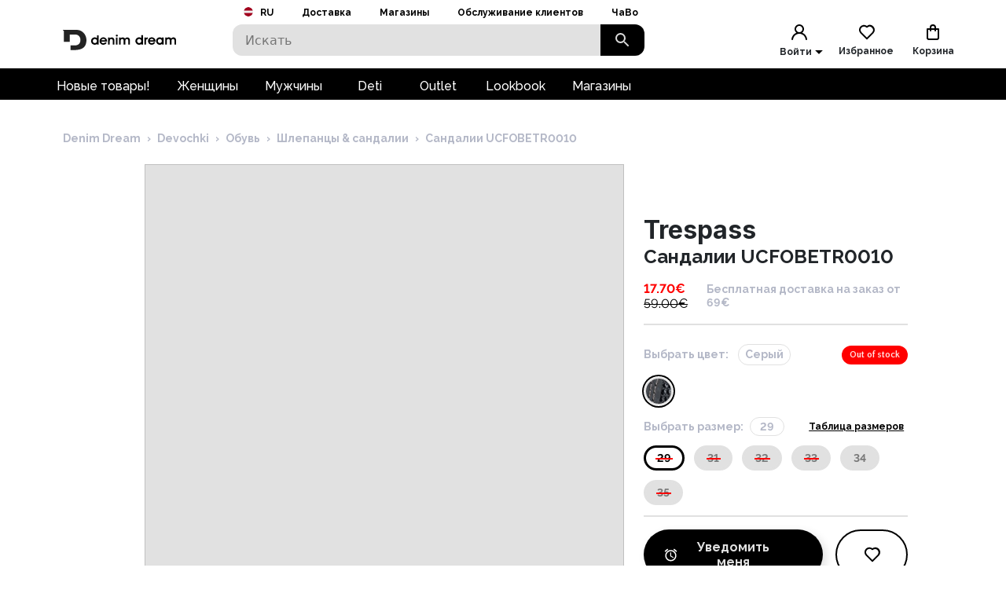

--- FILE ---
content_type: text/html; charset=utf-8
request_url: https://www.denimdream.com/LV/ru/product/Sandalii-UCFOBETR0010-Trespass_348790
body_size: 68304
content:
<!DOCTYPE html><html lang="ru" dir="ltr"><head><meta charSet="utf-8"/><link rel="preload" href="https://pic.denimdream.com/picture/n/2024/07/247310_348790_1_750_1138.jpg" as="image"/><title>GOR Сандалии UCFOBETR0010 Trespass,  Шлепанцы &amp; сандалии | Denim Dream E-pood</title><meta name="og:title" content="GOR Сандалии UCFOBETR0010 Trespass,  Шлепанцы &amp; сандалии | Denim Dream E-pood"/><meta name="og:image" content="https://pic.denimdream.com/picture/n/2024/07/247310_348790_1_750_1138.jpg"/><meta name="viewport" content="initial-scale=1.0, width=device-width, viewport-fit=cover"/><meta name="lang" content="ru"/><link rel="apple-touch-icon" sizes="57x57" href="/static/favicon/apple-icon-57x57.png"/><link rel="apple-touch-icon" sizes="60x60" href="/static/favicon/apple-icon-60x60.png"/><link rel="apple-touch-icon" sizes="72x72" href="/static/favicon/apple-icon-72x72.png"/><link rel="apple-touch-icon" sizes="76x76" href="/static/favicon/apple-icon-76x76.png"/><link rel="apple-touch-icon" sizes="114x114" href="/static/favicon/apple-icon-114x114.png"/><link rel="apple-touch-icon" sizes="120x120" href="/static/favicon/apple-icon-120x120.png"/><link rel="apple-touch-icon" sizes="144x144" href="/static/favicon/apple-icon-144x144.png"/><link rel="apple-touch-icon" sizes="152x152" href="/static/favicon/apple-icon-152x152.png"/><link rel="apple-touch-icon" sizes="180x180" href="/static/favicon/apple-icon-180x180.png"/><link rel="icon" type="image/png" sizes="192x192" href="/static/favicon/android-icon-192x192.png"/><link rel="icon" type="image/png" sizes="32x32" href="/static/favicon/favicon-32x32.png"/><link rel="icon" type="image/png" sizes="96x96" href="/static/favicon/favicon-96x96.png"/><link rel="icon" type="image/png" sizes="16x16" href="/static/favicon/favicon-16x16.png"/><link rel="manifest" href="/static/favicon/manifest.json"/><meta name="msapplication-TileColor" content="#ffffff"/><meta name="msapplication-TileImage" content="/static/favicon/ms-icon-144x144.png"/><meta name="theme-color" content="#ffffff"/><link rel="preconnect" href="https://cms.denimdream.com/api"/><link rel="preconnect" href="https://api-v2.denimdream.com/"/><link rel="preconnect" href="https://customer-api.denimdream.com"/><meta name="next-head-count" content="27"/><link rel="apple-app-site-association file" href="/.well-known/apple-app-site-association"/><meta name="apple-itunes-app" content="app-id=1313931062"/><script async="" type="text/javascript" src="/polyfill/delayed-scroll-restoration-polyfill.js"></script><script defer="" src="/api/polyfills"></script><script async="" data-domain="www.denimdream.com" data-api="https://analytics.denimdream.com/api/event" src="https://analytics.denimdream.com/js/script.js"></script><script async="" type="text/javascript" src="https://appleid.cdn-apple.com/appleauth/static/jsapi/appleid/1/en_US/appleid.auth.js"></script><link rel="shortcut icon" href="/static/favicon/favicon.ico"/><link rel="preload" href="/_next/static/media/e4af272ccee01ff0-s.p.woff2" as="font" type="font/woff2" crossorigin="anonymous" data-next-font="size-adjust"/><link rel="preload" href="/_next/static/media/630c17af355fa44e-s.p.woff2" as="font" type="font/woff2" crossorigin="anonymous" data-next-font="size-adjust"/><link rel="preload" href="/_next/static/media/56ad38e9cc56d4cb-s.p.woff2" as="font" type="font/woff2" crossorigin="anonymous" data-next-font="size-adjust"/><link rel="preload" href="/_next/static/media/f66539a73d2bc04a-s.p.woff2" as="font" type="font/woff2" crossorigin="anonymous" data-next-font="size-adjust"/><link rel="preload" href="/_next/static/media/a6ccfd59e4733606-s.p.woff2" as="font" type="font/woff2" crossorigin="anonymous" data-next-font="size-adjust"/><link rel="preload" href="/_next/static/media/9cba6bfa87056014-s.p.woff2" as="font" type="font/woff2" crossorigin="anonymous" data-next-font="size-adjust"/><link rel="preload" href="/_next/static/media/81f12896aa30d4c2-s.p.woff2" as="font" type="font/woff2" crossorigin="anonymous" data-next-font="size-adjust"/><link rel="preload" href="/_next/static/media/904be59b21bd51cb-s.p.woff2" as="font" type="font/woff2" crossorigin="anonymous" data-next-font="size-adjust"/><link rel="preload" href="/_next/static/css/7ccf44806285c82c.css" as="style"/><link rel="stylesheet" href="/_next/static/css/7ccf44806285c82c.css" data-n-g=""/><link rel="preload" href="/_next/static/css/49924c2c3d6f7ac9.css" as="style"/><link rel="stylesheet" href="/_next/static/css/49924c2c3d6f7ac9.css"/><noscript data-n-css=""></noscript><script defer="" nomodule="" src="/_next/static/chunks/polyfills-78c92fac7aa8fdd8.js"></script><script defer="" src="/_next/static/chunks/941.64dca92b6f20d13b.js"></script><script defer="" src="/_next/static/chunks/245.5cf97c4b06762174.js"></script><script defer="" src="/_next/static/chunks/swiper.016639d331d80cea.js"></script><script defer="" src="/_next/static/chunks/8271-ed27cf4592184114.js"></script><script defer="" src="/_next/static/chunks/2679.243e04391b7d48ae.js"></script><script defer="" src="/_next/static/chunks/9382.fabf62a1bf21aa16.js"></script><script defer="" src="/_next/static/chunks/1535-dd500590b16650f1.js"></script><script defer="" src="/_next/static/chunks/6027.2b6e606691fde26c.js"></script><script defer="" src="/_next/static/chunks/1298-5a45139ca91d5892.js"></script><script defer="" src="/_next/static/chunks/798-6b970c66ef981816.js"></script><script defer="" src="/_next/static/chunks/9825.b5f408bb3081e895.js"></script><script defer="" src="/_next/static/chunks/4022.70a6d23e8679d4e9.js"></script><script defer="" src="/_next/static/chunks/3960.cbb975440615cbde.js"></script><script defer="" src="/_next/static/chunks/2496.f656ea989e135d73.js"></script><script defer="" src="/_next/static/chunks/4053.e4cb860e2cf5714a.js"></script><script defer="" src="/_next/static/chunks/2928.b06fe042bf0ac832.js"></script><script defer="" src="/_next/static/chunks/1300.3c9e50a0b161834e.js"></script><script defer="" src="/_next/static/chunks/973.734cc51b966ce513.js"></script><script defer="" src="/_next/static/chunks/71.27d7949f246a4d28.js"></script><script defer="" src="/_next/static/chunks/3948.98b69f7a2b0976b4.js"></script><script defer="" src="/_next/static/chunks/9743.46b3ea1f8c9a6098.js"></script><script defer="" src="/_next/static/chunks/7742.e1cd60a6934dad29.js"></script><script src="/_next/static/chunks/webpack-da7ca8cf8ad8314a.js" defer=""></script><script src="/_next/static/chunks/framework-6ba4801b8536423b.js" defer=""></script><script src="/_next/static/chunks/main-ab1bf45657b9c66c.js" defer=""></script><script src="/_next/static/chunks/pages/_app-63ce92abd325be72.js" defer=""></script><script src="/_next/static/chunks/5491-defbb19ed8799812.js" defer=""></script><script src="/_next/static/chunks/1664-409dacca26b8a8bb.js" defer=""></script><script src="/_next/static/chunks/9526-e0e6e5d849830be0.js" defer=""></script><script src="/_next/static/chunks/9258-ff1f5478c05f5e12.js" defer=""></script><script src="/_next/static/chunks/2610-3092d30bed179013.js" defer=""></script><script src="/_next/static/chunks/9793-7802044e7a8bca74.js" defer=""></script><script src="/_next/static/chunks/4726-bf909dd67996bc9e.js" defer=""></script><script src="/_next/static/chunks/8698-4b1fa9e7edd5317f.js" defer=""></script><script src="/_next/static/chunks/3731-2f78295d35eb6b42.js" defer=""></script><script src="/_next/static/chunks/7542-6db1035c2924ec5a.js" defer=""></script><script src="/_next/static/chunks/5180-013b3e032f09c80f.js" defer=""></script><script src="/_next/static/chunks/9955-a799a2598f2c075a.js" defer=""></script><script src="/_next/static/chunks/290-ea1425ed37bed5b0.js" defer=""></script><script src="/_next/static/chunks/2556-34cc28c496bcbf2b.js" defer=""></script><script src="/_next/static/chunks/593-210dd73226a2bfd9.js" defer=""></script><script src="/_next/static/chunks/4908-92d04db1a38ae2df.js" defer=""></script><script src="/_next/static/chunks/pages/%5B...params%5D-7d4d92a5423b77df.js" defer=""></script><script src="/_next/static/Ai30nq7gREGwzckIZelx-/_buildManifest.js" defer=""></script><script src="/_next/static/Ai30nq7gREGwzckIZelx-/_ssgManifest.js" defer=""></script><style data-emotion="css-global 1qblmu9">html{-webkit-font-smoothing:antialiased;-moz-osx-font-smoothing:grayscale;box-sizing:border-box;-webkit-text-size-adjust:100%;}*,*::before,*::after{box-sizing:inherit;}strong,b{font-weight:700;}body{margin:0;color:#000000;font-family:var(--raleway-font),var(--inter-font),-apple-system,BlinkMacSystemFont,"Segoe UI","Helvetica Neue",Arial,sans-serif,"Apple Color Emoji","Segoe UI Emoji","Segoe UI Symbol";font-weight:400;font-size:1rem;line-height:1.5;background-color:#FFFFFF;}body boldS{font-family:var(--raleway-font);font-size:14px;font-style:normal;font-weight:bold;line-height:124%;}@media print{body{background-color:#fff;}}body::backdrop{background-color:#FFFFFF;}body{background-color:#ffffff;font-feature-settings:"lnum";moz-font-feature-settings:"lnum";webkit-font-feature-settings:"lnum";}body.withHidedScroll{overflow:hidden;position:fixed;}</style><style data-emotion="css um19vb 1vcwwhk nhb8h9 3mf706 mrm7hx 1wf52n3 1ed6ga6 gjjqne 1fx8m19 vubbuv a0y2e3 hboir5 8atqhb u7qq7e 1gd9tp9 6xugel 1n4a93h xaeejc">.css-um19vb{position:fixed;display:-webkit-box;display:-webkit-flex;display:-ms-flexbox;display:flex;-webkit-align-items:center;-webkit-box-align:center;-ms-flex-align:center;align-items:center;-webkit-box-pack:center;-ms-flex-pack:center;-webkit-justify-content:center;justify-content:center;right:0;bottom:0;top:0;left:0;background-color:rgba(0, 0, 0, 0.5);-webkit-tap-highlight-color:transparent;}.css-1vcwwhk{margin:0;font-family:var(--raleway-font),var(--inter-font),-apple-system,BlinkMacSystemFont,"Segoe UI","Helvetica Neue",Arial,sans-serif,"Apple Color Emoji","Segoe UI Emoji","Segoe UI Symbol";font-weight:400;font-size:1rem;line-height:1.5;color:#B4B8C7;}.css-1vcwwhk boldS{font-family:var(--raleway-font);font-size:14px;font-style:normal;font-weight:bold;line-height:124%;}.css-nhb8h9{display:-webkit-box;display:-webkit-flex;display:-ms-flexbox;display:flex;-webkit-box-flex-wrap:wrap;-webkit-flex-wrap:wrap;-ms-flex-wrap:wrap;flex-wrap:wrap;-webkit-align-items:center;-webkit-box-align:center;-ms-flex-align:center;align-items:center;padding:0;margin:0;list-style:none;}.css-3mf706{display:-webkit-box;display:-webkit-flex;display:-ms-flexbox;display:flex;-webkit-user-select:none;-moz-user-select:none;-ms-user-select:none;user-select:none;margin-left:8px;margin-right:8px;}.css-mrm7hx{margin:0;font-family:var(--raleway-font),var(--inter-font),-apple-system,BlinkMacSystemFont,"Segoe UI","Helvetica Neue",Arial,sans-serif,"Apple Color Emoji","Segoe UI Emoji","Segoe UI Symbol";font-weight:400;font-size:1rem;line-height:1.5;color:#000000;}.css-mrm7hx boldS{font-family:var(--raleway-font);font-size:14px;font-style:normal;font-weight:bold;line-height:124%;}.css-1wf52n3{background-color:#FFFFFF;color:#000000;-webkit-transition:box-shadow 300ms cubic-bezier(0.4, 0, 0.2, 1) 0ms;transition:box-shadow 300ms cubic-bezier(0.4, 0, 0.2, 1) 0ms;border-radius:12px;box-shadow:-0.948454px -0.948454px 3.79381px rgba(255, 255, 255, 0.05),4px 4px 12px rgba(0, 0, 0, 0.12);position:relative;-webkit-transition:margin 150ms cubic-bezier(0.4, 0, 0.2, 1) 0ms;transition:margin 150ms cubic-bezier(0.4, 0, 0.2, 1) 0ms;overflow-anchor:none;border-radius:0;box-shadow:none;}.css-1wf52n3::before{position:absolute;left:0;top:-1px;right:0;height:1px;content:"";opacity:1;background-color:#EBEBEB;-webkit-transition:opacity 150ms cubic-bezier(0.4, 0, 0.2, 1) 0ms,background-color 150ms cubic-bezier(0.4, 0, 0.2, 1) 0ms;transition:opacity 150ms cubic-bezier(0.4, 0, 0.2, 1) 0ms,background-color 150ms cubic-bezier(0.4, 0, 0.2, 1) 0ms;}.css-1wf52n3:first-of-type::before{display:none;}.css-1wf52n3.Mui-expanded::before{opacity:0;}.css-1wf52n3.Mui-expanded:first-of-type{margin-top:0;}.css-1wf52n3.Mui-expanded:last-of-type{margin-bottom:0;}.css-1wf52n3.Mui-expanded+.css-1wf52n3.Mui-expanded::before{display:none;}.css-1wf52n3.Mui-disabled{background-color:rgba(0, 0, 0, 0.12);}.css-1wf52n3:first-of-type{border-top-left-radius:12px;border-top-right-radius:12px;}.css-1wf52n3:last-of-type{border-bottom-left-radius:12px;border-bottom-right-radius:12px;}@supports (-ms-ime-align: auto){.css-1wf52n3:last-of-type{border-bottom-left-radius:0;border-bottom-right-radius:0;}}.css-1wf52n3.Mui-expanded{margin:16px 0;}.css-1ed6ga6{display:-webkit-inline-box;display:-webkit-inline-flex;display:-ms-inline-flexbox;display:inline-flex;-webkit-align-items:center;-webkit-box-align:center;-ms-flex-align:center;align-items:center;-webkit-box-pack:center;-ms-flex-pack:center;-webkit-justify-content:center;justify-content:center;position:relative;box-sizing:border-box;-webkit-tap-highlight-color:transparent;background-color:transparent;outline:0;border:0;margin:0;border-radius:0;padding:0;cursor:pointer;-webkit-user-select:none;-moz-user-select:none;-ms-user-select:none;user-select:none;vertical-align:middle;-moz-appearance:none;-webkit-appearance:none;-webkit-text-decoration:none;text-decoration:none;color:inherit;border-radius:5px;display:-webkit-box;display:-webkit-flex;display:-ms-flexbox;display:flex;min-height:48px;padding:0px 16px;-webkit-transition:min-height 150ms cubic-bezier(0.4, 0, 0.2, 1) 0ms,background-color 150ms cubic-bezier(0.4, 0, 0.2, 1) 0ms;transition:min-height 150ms cubic-bezier(0.4, 0, 0.2, 1) 0ms,background-color 150ms cubic-bezier(0.4, 0, 0.2, 1) 0ms;}.css-1ed6ga6::-moz-focus-inner{border-style:none;}.css-1ed6ga6.Mui-disabled{pointer-events:none;cursor:default;}@media print{.css-1ed6ga6{-webkit-print-color-adjust:exact;color-adjust:exact;}}.css-1ed6ga6.Mui-focusVisible{background-color:rgba(0, 0, 0, 0.12);}.css-1ed6ga6.Mui-disabled{opacity:0.38;}.css-1ed6ga6:hover:not(.Mui-disabled){cursor:pointer;}.css-1ed6ga6.Mui-expanded{min-height:64px;}.css-gjjqne{display:-webkit-box;display:-webkit-flex;display:-ms-flexbox;display:flex;-webkit-box-flex:1;-webkit-flex-grow:1;-ms-flex-positive:1;flex-grow:1;margin:12px 0;-webkit-transition:margin 150ms cubic-bezier(0.4, 0, 0.2, 1) 0ms;transition:margin 150ms cubic-bezier(0.4, 0, 0.2, 1) 0ms;}.css-gjjqne.Mui-expanded{margin:20px 0;}.css-gjjqne.Mui-expanded{margin:3px 0;}.css-1fx8m19{display:-webkit-box;display:-webkit-flex;display:-ms-flexbox;display:flex;color:rgba(0, 0, 0, 0.54);-webkit-transform:rotate(0deg);-moz-transform:rotate(0deg);-ms-transform:rotate(0deg);transform:rotate(0deg);-webkit-transition:-webkit-transform 150ms cubic-bezier(0.4, 0, 0.2, 1) 0ms;transition:transform 150ms cubic-bezier(0.4, 0, 0.2, 1) 0ms;}.css-1fx8m19.Mui-expanded{-webkit-transform:rotate(180deg);-moz-transform:rotate(180deg);-ms-transform:rotate(180deg);transform:rotate(180deg);}.css-vubbuv{-webkit-user-select:none;-moz-user-select:none;-ms-user-select:none;user-select:none;width:1em;height:1em;display:inline-block;fill:currentColor;-webkit-flex-shrink:0;-ms-flex-negative:0;flex-shrink:0;-webkit-transition:fill 200ms cubic-bezier(0.4, 0, 0.2, 1) 0ms;transition:fill 200ms cubic-bezier(0.4, 0, 0.2, 1) 0ms;font-size:1.5rem;}.css-a0y2e3{height:0;overflow:hidden;-webkit-transition:height 300ms cubic-bezier(0.4, 0, 0.2, 1) 0ms;transition:height 300ms cubic-bezier(0.4, 0, 0.2, 1) 0ms;visibility:hidden;}.css-hboir5{display:-webkit-box;display:-webkit-flex;display:-ms-flexbox;display:flex;width:100%;}.css-8atqhb{width:100%;}.css-u7qq7e{padding:8px 16px 16px;}.css-1gd9tp9{display:-webkit-inline-box;display:-webkit-inline-flex;display:-ms-inline-flexbox;display:inline-flex;-webkit-align-items:center;-webkit-box-align:center;-ms-flex-align:center;align-items:center;-webkit-box-pack:center;-ms-flex-pack:center;-webkit-justify-content:center;justify-content:center;position:relative;box-sizing:border-box;-webkit-tap-highlight-color:transparent;background-color:transparent;outline:0;border:0;margin:0;border-radius:0;padding:0;cursor:pointer;-webkit-user-select:none;-moz-user-select:none;-ms-user-select:none;user-select:none;vertical-align:middle;-moz-appearance:none;-webkit-appearance:none;-webkit-text-decoration:none;text-decoration:none;color:inherit;border-radius:5px;font-family:var(--raleway-font),var(--inter-font),-apple-system,BlinkMacSystemFont,"Segoe UI","Helvetica Neue",Arial,sans-serif,"Apple Color Emoji","Segoe UI Emoji","Segoe UI Symbol";font-weight:500;font-size:0.875rem;line-height:1.75;text-transform:uppercase;min-width:64px;padding:6px 16px;border-radius:12px;-webkit-transition:background-color 250ms cubic-bezier(0.4, 0, 0.2, 1) 0ms,box-shadow 250ms cubic-bezier(0.4, 0, 0.2, 1) 0ms,border-color 250ms cubic-bezier(0.4, 0, 0.2, 1) 0ms,color 250ms cubic-bezier(0.4, 0, 0.2, 1) 0ms;transition:background-color 250ms cubic-bezier(0.4, 0, 0.2, 1) 0ms,box-shadow 250ms cubic-bezier(0.4, 0, 0.2, 1) 0ms,border-color 250ms cubic-bezier(0.4, 0, 0.2, 1) 0ms,color 250ms cubic-bezier(0.4, 0, 0.2, 1) 0ms;color:#fff;background-color:#000000;box-shadow:-0.948454px -0.948454px 3.79381px rgba(255, 255, 255, 0.05),4px 4px 12px rgba(0, 0, 0, 0.12);}.css-1gd9tp9::-moz-focus-inner{border-style:none;}.css-1gd9tp9.Mui-disabled{pointer-events:none;cursor:default;}@media print{.css-1gd9tp9{-webkit-print-color-adjust:exact;color-adjust:exact;}}.css-1gd9tp9:hover{-webkit-text-decoration:none;text-decoration:none;background-color:rgb(0, 0, 0);box-shadow:-0.948454px -0.948454px 3.79381px rgba(255, 255, 255, 0.05),4px 4px 12px rgba(0, 0, 0, 0.12);}@media (hover: none){.css-1gd9tp9:hover{background-color:#000000;}}.css-1gd9tp9:active{box-shadow:-0.948454px -0.948454px 3.79381px rgba(255, 255, 255, 0.05),4px 4px 12px rgba(0, 0, 0, 0.12);}.css-1gd9tp9.Mui-focusVisible{box-shadow:-0.948454px -0.948454px 3.79381px rgba(255, 255, 255, 0.05),4px 4px 12px rgba(0, 0, 0, 0.12);}.css-1gd9tp9.Mui-disabled{color:rgba(0, 0, 0, 0.26);box-shadow:1.89691px 1.89691px 40px rgba(71, 71, 71, 0.4),-0.948454px -0.948454px 40px rgba(255, 255, 255, 0.05);background-color:rgba(0, 0, 0, 0.12);}.css-6xugel{display:inherit;margin-right:8px;margin-left:-4px;}.css-6xugel>*:nth-of-type(1){font-size:20px;}.css-1n4a93h{display:inherit;margin-right:-4px;margin-left:8px;}.css-1n4a93h>*:nth-of-type(1){font-size:20px;}.css-xaeejc{display:-webkit-inline-box;display:-webkit-inline-flex;display:-ms-inline-flexbox;display:inline-flex;-webkit-align-items:center;-webkit-box-align:center;-ms-flex-align:center;align-items:center;-webkit-box-pack:center;-ms-flex-pack:center;-webkit-justify-content:center;justify-content:center;position:relative;box-sizing:border-box;-webkit-tap-highlight-color:transparent;background-color:transparent;outline:0;border:0;margin:0;border-radius:0;padding:0;cursor:pointer;-webkit-user-select:none;-moz-user-select:none;-ms-user-select:none;user-select:none;vertical-align:middle;-moz-appearance:none;-webkit-appearance:none;-webkit-text-decoration:none;text-decoration:none;color:inherit;border-radius:5px;font-family:var(--raleway-font),var(--inter-font),-apple-system,BlinkMacSystemFont,"Segoe UI","Helvetica Neue",Arial,sans-serif,"Apple Color Emoji","Segoe UI Emoji","Segoe UI Symbol";font-weight:500;font-size:0.875rem;line-height:1.75;text-transform:uppercase;min-width:64px;padding:6px 16px;border-radius:12px;-webkit-transition:background-color 250ms cubic-bezier(0.4, 0, 0.2, 1) 0ms,box-shadow 250ms cubic-bezier(0.4, 0, 0.2, 1) 0ms,border-color 250ms cubic-bezier(0.4, 0, 0.2, 1) 0ms,color 250ms cubic-bezier(0.4, 0, 0.2, 1) 0ms;transition:background-color 250ms cubic-bezier(0.4, 0, 0.2, 1) 0ms,box-shadow 250ms cubic-bezier(0.4, 0, 0.2, 1) 0ms,border-color 250ms cubic-bezier(0.4, 0, 0.2, 1) 0ms,color 250ms cubic-bezier(0.4, 0, 0.2, 1) 0ms;color:#fff;background-color:#9c27b0;box-shadow:-0.948454px -0.948454px 3.79381px rgba(255, 255, 255, 0.05),4px 4px 12px rgba(0, 0, 0, 0.12);}.css-xaeejc::-moz-focus-inner{border-style:none;}.css-xaeejc.Mui-disabled{pointer-events:none;cursor:default;}@media print{.css-xaeejc{-webkit-print-color-adjust:exact;color-adjust:exact;}}.css-xaeejc:hover{-webkit-text-decoration:none;text-decoration:none;background-color:#7b1fa2;box-shadow:-0.948454px -0.948454px 3.79381px rgba(255, 255, 255, 0.05),4px 4px 12px rgba(0, 0, 0, 0.12);}@media (hover: none){.css-xaeejc:hover{background-color:#9c27b0;}}.css-xaeejc:active{box-shadow:-0.948454px -0.948454px 3.79381px rgba(255, 255, 255, 0.05),4px 4px 12px rgba(0, 0, 0, 0.12);}.css-xaeejc.Mui-focusVisible{box-shadow:-0.948454px -0.948454px 3.79381px rgba(255, 255, 255, 0.05),4px 4px 12px rgba(0, 0, 0, 0.12);}.css-xaeejc.Mui-disabled{color:rgba(0, 0, 0, 0.26);box-shadow:1.89691px 1.89691px 40px rgba(71, 71, 71, 0.4),-0.948454px -0.948454px 40px rgba(255, 255, 255, 0.05);background-color:rgba(0, 0, 0, 0.12);}</style><style id="jss-server-side">.jss200{display:flex;flex-grow:1;font-size:16px;font-style:normal;text-align:center;align-items:center;font-family:var(--raleway-font);font-weight:700;line-height:124%;justify-content:center}.jss201{background-color:#000}.jss201.jss205{color:#b4b8c7;cursor:not-allowed;background:#e1e1e1;box-shadow:none}@media (min-width:960px){.jss201:hover.jss201:not(.jss205){background:#5f1457}}.jss202{color:#e1e1e1}.jss203{background-color:#000}.jss203.jss205{color:#b4b8c7;background:#e1e1e1;box-shadow:none}.jss204{color:#000;border:2px solid #000;background:0 0;box-shadow:none}.jss204.jss205{color:#e1e1e1;border:2px solid #e1e1e1;background:0 0}.jss204:hover.jss204.jss205{color:#e1e1e1;border:2px solid #e1e1e1;background:0 0;box-shadow:none}.jss204:hover:not(.jss205){color:#5f1457;border:2px solid #5f1457;background:0 0;box-shadow:none}.jss204:hover:not(.jss205) svg path{fill:#5F1457}.jss206{flex:1 1 36px;display:flex;max-width:36px}.jss207{width:inherit;display:flex;align-items:center;justify-content:space-between}.jss208{width:100%;height:56px;margin:8px 0;border-radius:100px!important;text-transform:none}.jss208.jss205{cursor:not-allowed;pointer-events:all}.jss208.jss209{height:64px}.jss210{flex:0 1 36px;min-width:16px;justify-content:flex-end}.jss210 svg{width:100%;max-width:19px;max-height:19px}.jss211{flex:0 1 24px;min-width:16px;justify-content:flex-end}.jss211 svg path{fill:#000000}.jss13{width:100%}.jss14{width:100%}.jss15{margin-top:16px}.jss1{height:100%;min-height:calc(100vh - 88px)}@media (max-width:959.95px){.jss1{flex:1;display:flex;min-height:calc(100vh - 48px);flex-direction:column;padding-bottom:0}.jss1.jss3{min-height:calc(100vh - 48px)}.jss1:before{width:0;height:0;content:"";display:block;z-index:99;position:absolute;transition:all 225ms cubic-bezier(0, 0, .2, 1) 0s;background-color:#fff}@supports (padding-top:constant(safe-area-inset-bottom)){.jss1{padding-bottom:0}}@supports (padding-top:env(safe-area-inset-bottom)){.jss1{padding-bottom:0}}}@media (max-width:1279.95px){.jss2:before{width:100%;height:100%}}.jss4{max-width:100%}.jss4 .MuiContainer-maxWidthXl{padding:0}@media (max-width:1279.95px){.jss5{margin-top:32px;margin-left:14px;margin-right:18px}}@media (max-width:959.95px){.jss6{margin-top:24px}}.jss7{margin-top:16px}.jss8{overflow-x:inherit}.jss9{top:0;left:0;width:100%;display:block;z-index:-1;position:absolute;max-height:100%}@media (max-width:1440px){.jss9{height:calc(40vw + 125px)}}@media (max-width:959.95px){.jss9{background-color:transparent!important}}.jss10{background-color:#fff}.jss11{max-width:1440px;margin-left:auto;margin-right:auto;padding-bottom:0}@media (min-width:960px){.jss11{padding-left:80px;padding-right:80px}}@media (min-width:600px) and (max-width:1279.95px){.jss11{padding-left:30px;padding-right:30px}}@media (max-width:959.95px){.jss11{padding-left:0;padding-right:0}}@supports (padding-top:constant(safe-area-inset-bottom)){.jss12{padding-bottom:calc(48px + constant(safe-area-inset-bottom) * 2)}}@supports (padding-top:env(safe-area-inset-bottom)){.jss12{padding-bottom:calc(48px + env(safe-area-inset-bottom) * 2)}}.jss16{background:#fff}.jss17{margin:0 auto;padding:1rem;position:relative;max-width:1222px}.jss18{width:100%;height:128px;display:flex;z-index:300;position:sticky;margin-top:-1px;transition:all .1s ease-out;flex-direction:column;background-color:#fff}@media (max-width:959.95px){.jss18{height:49px;display:flex;flex-direction:row-reverse;justify-content:flex-start}}.jss19{height:88px}@media (max-width:959.95px){.jss19{height:48px}}.jss20{width:100%;height:88px;margin:0 auto;display:flex;max-width:1440px}.jss21{top:0}.jss22{position:fixed}.jss23{top:-130px}@media (max-width:959.95px){.jss23{top:-60px}}.jss24{flex:0 0 48px;width:48px;height:48px;display:flex;align-items:center;justify-content:center}.jss25{background-color:#000}.jss25 svg path{fill:#FFFFFF}.jss26{background-color:#000}.jss26 svg path{fill:#FFFFFF}.jss48{background-color:#000}.jss48 svg path{fill:#FFFFFF}.jss65{color:#fff;height:36px;display:flex;font-size:16px;min-width:87px;font-style:normal;align-items:center;font-family:var(--raleway-font);font-weight:500;line-height:124%;justify-content:center}.jss65.jss66{color:#000;cursor:pointer;background:#fff}.jss65 a{color:#fff;text-decoration:none}.jss65.jss66 a{color:#000;cursor:pointer;background:#fff}.jss67{padding-left:16px;padding-right:18px}.jss68{text-decoration:none}.jss69{color:#fff}.jss61{top:2.5rem;height:100vh;z-index:99;position:absolute}@media (min-width:600px){.jss62{height:2.5rem;display:flex;position:relative;align-items:flex-end}.jss63{flex:1 1 100%;display:flex;max-width:1440px;margin-left:auto;margin-right:auto}@media (min-width:960px){.jss63{padding-left:56px;padding-right:56px}}@media (min-width:600px) and (max-width:1279.95px){.jss63{padding-left:6px;padding-right:6px}}@media (max-width:959.95px){.jss63{padding-left:0;padding-right:0}}}@media (min-width:600px){.jss64{background-color:#000}}.jss60{width:10%;cursor:pointer;height:40px;margin:0;display:flex;outline:0;padding:0;min-width:56px;align-items:center;border-style:solid;border-width:0;border-radius:0 12px 12px 0;justify-content:center;background-color:#000}@media (max-width:959.95px){.jss60{height:48px}}.jss60 svg path{fill:#DADADA}.jss56{color:#7a7a7a;width:100%;height:40px;outline:0;padding-top:.5rem;border-style:solid;border-width:0;padding-left:1rem;border-radius:12px 0 0 12px;padding-bottom:.5rem;background-color:#e1e1e1}.jss56.jss58{border-color:#000;border-width:2px 0 2px 2px;background-color:#fff}@media (max-width:959.95px){.jss56{height:48px;padding:12px 0 12px 16px;font-size:16px;border-color:#000;border-width:2px;background-color:#fff}}.jss57{top:8px;right:2rem;height:24px;margin:0 auto;position:absolute}@media (max-width:959.95px){.jss57{top:12px}}.jss59{width:100%;display:flex;position:relative}.jss132{width:24px;cursor:pointer;display:flex;margin-left:auto;justify-content:flex-end}.jss133{flex:1 1 62px;display:flex;align-items:center;flex-direction:column;justify-content:flex-end}.jss134{display:flex;padding:8px;align-items:center;justify-content:center}@media (max-width:959.95px){.jss134{padding:0}.jss134>div:first-child{background:0 0!important}}.jss135{margin:0 auto;display:flex;padding:8px;overflow:auto;max-width:70%;background:#fff;max-height:100%;align-items:start;justify-content:center}@media (max-width:959.95px){.jss135{padding:0;max-width:100%}.jss135>div:first-child{background:0 0!important}}.jss136{padding:21px;background:#fff;box-shadow:none;border-radius:4px}.jss136:focus{outline:0}@media (max-width:959.95px){.jss136{width:100%;height:100%;display:flex;padding:21px;background:rgba(255,255,255,.88);border-radius:0;flex-direction:column;backdrop-filter:blur(16px)}}.jss137{position:absolute}@media (max-width:959.95px){.jss137{top:0;left:0;width:100%;height:100%}}.jss138{color:#000;font-size:26px;font-style:normal;text-align:center;font-family:var(--inter-font);font-weight:700;line-height:124%;padding-left:17px;margin-block-end:10px;margin-block-start:0}.jss55{width:100%;display:flex;z-index:5;position:relative;flex-direction:row}.jss229{top:calc(50% - 20px);width:40px;border:0;cursor:pointer;height:40px;display:flex;opacity:1;outline:0;z-index:90;position:absolute;background:#000;transition:all .5s;align-items:center;line-height:10px;border-radius:50%;justify-content:center}.jss229:hover{background:#5f1457}.jss230{top:50%;display:flex;flex-direction:row;justify-content:space-between}.jss231 .jss229{top:calc(50% - 20px - 90px)}.jss232{display:none}.jss233{left:-20px;transform:rotate(180deg);o-transform:rotate(180deg);-ms-transform:rotate(180deg);moz-transform:rotate(180deg);webkit-transform:rotate(180deg)}.jss234{right:-20px}.jss235{position:relative}.jss235 .swiper-wrapper{display:flex}.jss235 .swiper{height:100%}.jss236 .swiper-wrapper .swiper-slide-duplicate{display:none}.jss95{width:100%;position:relative;aspect-ratio:0.6578947368421053}.jss95 img,.jss95 video{width:100%;border:0;cursor:pointer;height:100%;display:block}.jss95 span{display:flex!important}.jss96{width:100%;border:0;cursor:pointer;height:100%;display:block;position:relative;aspect-ratio:0.6578947368421053}.jss97{background-color:#e1e1e1}@keyframes jss187{10%{opacity:1;margin-left:95px}100%{width:8px;height:8px;opacity:.1;margin-top:-265px;margin-left:185px}20%{width:16px;height:16px;opacity:1;margin-left:105px}30%{opacity:1;margin-left:115px}40%{width:14px;height:14px;opacity:1;margin-left:125px}50%{opacity:1;margin-left:135px}60%{width:12px;height:12px;margin-left:145px}70%{opacity:.9;margin-left:155px}80%{width:10px;height:10px;opacity:.8;margin-left:165px}90%{opacity:.3;margin-left:175px}}.jss188{z-index:110}.jss189{width:18px;height:18px;display:block;opacity:0;z-index:-1;position:absolute;margin-top:-55px;margin-left:90px;border-radius:50%;background-color:#000}.jss190{z-index:100;animation:jss187 1s 1 linear;transition:left 1.5s cubic-bezier(.42, 0, .58, 1),marginTop 1.5s cubic-bezier(.42, 0, .58, 1),linear 1s}.jss191{z-index:100;animation:jss187 1s 1 linear .25s;transition:left 1.5s cubic-bezier(.42, 0, .58, 1),marginTop 1.5s cubic-bezier(.42, 0, .58, 1),linear 1s}.jss192{z-index:100;animation:jss187 1s 1 linear .5s;transition:left 1.5s cubic-bezier(.42, 0, .58, 1),marginTop 1.5s cubic-bezier(.42, 0, .58, 1),linear 1s}.jss193{z-index:100;animation:jss187 1s 1 linear .75s;transition:left 1.5s cubic-bezier(.42, 0, .58, 1),marginTop 1.5s cubic-bezier(.42, 0, .58, 1),linear 1s}.jss194{z-index:100;animation:jss187 1s 1 linear 1s;transition:left 1.5s cubic-bezier(.42, 0, .58, 1),marginTop 1.5s cubic-bezier(.42, 0, .58, 1),linear 1s}.jss195{z-index:100;animation:jss187 1s 1 linear;transition:left 1.5s cubic-bezier(.42, 0, .58, 1),marginTop 1.5s cubic-bezier(.42, 0, .58, 1),linear 1s}.jss196 path{fill:#FFFFFF}.jss196.jss197 path{fill:#B4B8C7!important}.jss198{width:24px;height:24px}.jss199 path{fill:#000000}.jss144{color:#b4b8c7;font-size:14px;font-style:normal;font-family:var(--raleway-font);font-weight:700;line-height:124%}@media (min-width:600px){.jss144{margin-left:.75rem}}@media (max-width:959.95px){.jss144{margin-top:10px}}.jss145{color:red;font-size:16px;font-style:normal;font-family:var(--raleway-font);font-weight:700;line-height:124%}.jss145.jss147{color:#ff6b00}.jss146{color:#000;font-size:12px;font-style:normal;margin-top:4px;font-family:var(--raleway-font);font-weight:700;line-height:124%}.jss146 span{color:red;font-size:16px}.jss148{color:#000;font-size:16px;font-style:normal;font-family:var(--raleway-font);font-weight:700;line-height:124%}.jss148.jss149{font-weight:600!important}.jss148.jss158{font-weight:400;text-decoration:line-through}@media (min-width:600px){.jss148{margin-right:.75rem}}@media (max-width:959.95px){.jss148{margin-right:0}}.jss149{color:#000;font-size:12px}.jss150{display:flex;flex-direction:column}.jss151{display:flex;margin-top:.5rem}@media (min-width:600px){.jss151{flex-direction:row}}@media (max-width:959.95px){.jss151{text-align:right;align-items:flex-end;flex-direction:column;justify-content:space-between}}.jss152{display:flex;flex-direction:column}@media (min-width:600px){.jss152{font-size:32px;font-style:normal;margin-top:64px;font-family:var(--inter-font);font-weight:700;line-height:124%;margin-bottom:9px}}@media (max-width:959.95px){.jss152{font-size:26px;font-style:normal;font-family:var(--inter-font);font-weight:700;line-height:124%;flex-direction:row;justify-content:space-between}}.jss152.jss143{margin-top:0}.jss153{margin-block-end:0;margin-block-start:0}@media (min-width:960px){.jss153{font-size:32px;font-style:normal;font-family:var(--inter-font);font-weight:700;line-height:124%}}@media (max-width:959.95px){.jss153{font-size:26px;font-style:normal;font-family:var(--inter-font);font-weight:700;line-height:124%}}.jss154{display:flex;flex-direction:column;margin-block-end:0;margin-block-start:0}@media (min-width:960px){.jss154{font-size:32px;font-style:normal;font-family:var(--inter-font);font-weight:700;line-height:124%}}@media (max-width:959.95px){.jss154{font-size:26px;font-style:normal;font-family:var(--inter-font);font-weight:700;line-height:124%}}@media (min-width:960px){.jss155{font-size:24px;font-style:normal;font-family:var(--raleway-font);font-weight:700;line-height:124%}}@media (max-width:959.95px){.jss155{width:100%;overflow:hidden;font-size:26px;font-style:normal;font-family:var(--raleway-font);font-weight:700;line-height:124%;text-overflow:ellipsis}.jss155.jss156{font-size:18px;font-style:normal;font-family:var(--inter-font);font-weight:700;line-height:132%}}.jss157{width:100%;display:flex;margin-bottom:.5rem;flex-direction:column}@media (min-width:600px){.jss157{align-items:flex-start;justify-content:flex-start}}@media (max-width:959.95px){.jss157{align-items:stretch;justify-content:space-between}}.jss159{align-items:center}.jss222{color:#000;width:-moz-max-content;width:max-content;border:2px solid transparent;cursor:pointer;margin:6px 0 0 6px;background-color:transparent}@media (max-width:959.95px){.jss222{margin:-3px 0 0 -8px}}.jss222:hover{color:#5f1457;border:2px solid #e1e1e1;background-color:#e1e1e1}.jss223{height:56px;display:flex;align-items:center;margin-bottom:33px;flex-direction:row}@media (max-width:959.95px){.jss223{padding:0 16px;max-height:80px;min-height:68px;margin-bottom:0}}.jss224{height:100%;display:flex;flex-direction:row}@media (max-width:959.95px){.jss224{flex-direction:column}}.jss225{display:flex;font-size:32px;font-style:normal;font-family:var(--inter-font);font-weight:700;line-height:124%}@media (max-width:959.95px){.jss225{font-size:26px;font-style:normal;font-family:var(--inter-font);font-weight:700;line-height:124%}}@media (min-width:600px){.jss226{display:flex;align-items:flex-end}.jss227{display:flex;padding:1rem 10px;font-size:32px;font-style:normal;align-items:flex-end;font-family:var(--inter-font);font-weight:700;line-height:124%;margin-bottom:1rem;justify-content:space-between}}@media (max-width:959.95px){.jss226{display:flex;align-items:flex-start;flex-direction:column;justify-content:flex-start}.jss227{display:flex;padding:1rem 10px;font-size:26px;font-style:normal;align-items:flex-start;font-family:var(--inter-font);font-weight:700;line-height:124%;margin-bottom:1rem;justify-content:space-between}}.jss221{flex:1 1 100%;width:100%;display:flex;transition:all .5s ease-out;aspect-ratio:0.765;flex-direction:column}@media (min-width:960px){.jss221{aspect-ratio:2.28}}.jss228{width:100%;margin:0 -7.5px}.jss228 .swiper-wrapper>.swiper-slide{width:20%;margin-right:15px}@media (max-width:959.95px){.jss228{width:calc(100% - 15px);margin:0 0 0 15px;overflow:hidden}.jss228 .swiper-wrapper>.swiper-slide{width:67%}}.jss76{display:block}@media (min-width:960px){.jss76{margin-top:2rem}}.jss77{color:#b4b8c7;display:block;padding:.5rem 0;position:relative;text-decoration:none}@media (max-width:959.95px){.jss77{padding:0}}.jss78{color:#b4b8c7}.jss79{display:block;font-size:14px;font-style:normal;font-family:var(--raleway-font);font-weight:700;line-height:136%}@media (min-width:960px){.jss79{margin-top:2rem}}.jss80{color:#b4b8c7}.jss81{font-size:14px;font-style:normal;font-family:var(--raleway-font);font-weight:700;line-height:136%}.jss82{width:100%;display:flex;margin-top:16px;align-items:flex-end;margin-bottom:16px;flex-direction:column}.jss83{width:33%}@media (min-width:960px){.jss83{display:block;max-width:336px}}@media (max-width:959.95px){.jss83{display:none}}.jss84{width:100%;padding-left:16px;padding-right:16px}@media (min-width:960px){.jss84{display:none}}@media (max-width:959.95px){.jss84{display:block}}.jss85{width:100%;display:flex;margin-bottom:.375rem}@media (min-width:960px){.jss85{align-items:flex-start;padding-right:25px;flex-direction:row;justify-content:flex-start}}@media (max-width:959.95px){.jss85{align-items:center;margin-bottom:35px;flex-direction:column;justify-content:space-between}}.jss86{width:100%;display:flex;align-items:flex-start;justify-content:flex-start}@media (min-width:960px){.jss86{margin-top:15px;flex-direction:row}}@media (max-width:959.95px){.jss86{padding-left:0;padding-right:0;flex-direction:column}}@media (max-width:959.95px){.jss87{margin-top:0}}.jss88{display:flex;align-items:flex-start;flex-direction:column}@media (min-width:960px){.jss88{width:66%;max-width:811px}}@media (max-width:959.95px){.jss88{width:100%;padding-right:0}}.jss89{display:flex;transition:transform .2s ease-out}@media (min-width:960px){.jss89{width:calc(100% - 25px - 106px);max-width:632px;margin-left:106px;margin-right:25px}}@media (max-width:959.95px){.jss89{width:100%;flex-direction:column}}.jss90{transform:translateY(34vh)}.jss98{flex:1 0 100%;display:flex;padding:10px 0;flex-direction:row}.jss99{cursor:pointer;margin:5px 15px 5px auto}.jss100{top:20px;cursor:pointer;margin:0 10px 0 auto;padding:5px;position:sticky}.jss101{width:100%;display:block;position:relative}.jss101 img{width:100%}.jss101 video{top:0;width:100%;cursor:pointer;height:100%;position:absolute}.jss101.jss103{max-width:100%;margin-right:16px}.jss101:before{width:100%;content:"";display:block;position:relative}@media (min-width:960px){.jss101{display:block;max-width:632px;margin-left:9px;margin-bottom:12px}}@media (max-width:959.95px){.jss101{width:calc(100% - 18px);max-width:100%;margin-top:32px;margin-left:9px;margin-right:9px}}.jss104{top:0;width:100%;height:100%;position:absolute}.jss105:before{padding-top:152%}.jss106{background:#e1e1e1}.jss107{cursor:pointer}.jss108:before{padding-top:152%}.jss109{background:#e1e1e1}.jss110{cursor:pointer}.jss111:before{padding-top:152%}.jss112{background:#e1e1e1}.jss113{cursor:pointer}.jss91{width:66px;margin-left:13px;margin-right:16px}@media (min-width:600px){.jss91{flex:0 0 66px;display:flex;flex-direction:column}}@media (max-width:959.95px){.jss91{display:none}}.jss92 :first-child{margin-top:0}.jss92.jss93{top:10px;position:sticky}.jss27{width:100%;height:88px;display:flex;align-items:center;flex-direction:row;background-color:#fff}.jss27 .jss33{height:64px;display:flex;position:relative;margin-top:17px;align-items:center;margin-left:auto;justify-content:flex-end}.jss27 .jss37{flex:1 1 100%;width:100%;display:flex;max-width:146px;padding-top:16px;margin-right:70px}.jss27 .jss47{flex:1 1 0;width:100%;height:100%;display:flex;max-width:524px;margin-right:10px;flex-direction:column}@media (min-width:960px){.jss27{padding-left:80px;padding-right:53px}}@media (min-width:600px) and (max-width:1279.95px){.jss27{padding-left:30px;padding-right:3px}}@media (max-width:959.95px){.jss27{padding-left:0;padding-right:0}}@media (min-width:600px) and (max-width:1279.95px){.jss27 .jss47{max-width:470px}}.jss27 .jss37 .jss36{width:100%;cursor:pointer}.jss27 .jss33 .jss30{cursor:pointer;height:4rem;display:flex;padding:0 10px;position:relative;font-size:12px;min-width:80px;font-style:normal;align-items:center;font-family:var(--raleway-font);font-weight:700;line-height:124%;border-radius:12px;flex-direction:column;justify-content:center}.jss27 .jss33 .jss30 .jss34{display:flex;margin-top:.4rem;align-items:center;justify-content:space-between}.jss27 .jss33 .jss30 .jss35{margin-right:-4px}.jss27 .jss33 .jss30.jss32:hover{background-color:#e1e1e1}.jss27 .jss33 .jss30.jss32:hover .jss27 .jss33 .jss30.jss32.jss28{background-color:#fce8e5}.jss27 .jss33 .jss30.jss32:hover .jss34{color:#5f1457}.jss27 .jss33 .jss30.jss32:hover>svg path{fill:#5F1457}.jss27 .jss33 .jss30.jss31:hover{background-color:#e1e1e1}.jss27 .jss33 .jss30.jss31:hover .jss27 .jss33 .jss30.jss31.jss28{background-color:#fce8e5}.jss27 .jss33 .jss30.jss31:hover .jss34{color:#5f1457}.jss27 .jss33 .jss30.jss31:hover>svg path{fill:#5F1457}.jss27 .jss33 .jss30 .jss35 svg{margin-left:4px}.jss29{top:21px;color:#fff;right:42px;width:18px;border:2px solid #fff;height:18px;display:flex;position:absolute;font-size:9px;align-items:center;border-radius:50%;justify-content:center;background-color:#dd8c7d}@media (max-width:959.95px){.jss29{top:24px;right:24px}}.jss38{width:100%;height:48px;display:flex;align-items:center;justify-content:flex-start}.jss39{flex:1 1 48px;width:25%;cursor:pointer;display:flex;font-size:12px;max-width:48px;font-style:normal;max-height:48px;align-items:center;font-family:var(--raleway-font);font-weight:700;line-height:124%;justify-content:center}.jss40{flex:1 1 192px;display:flex;max-width:192px;transition:all 225ms cubic-bezier(0, 0, .2, 1) 0s;flex-direction:row;justify-content:flex-end}.jss40 svg{transition:all 225ms cubic-bezier(0, 0, .2, 1) 0s}.jss41{flex:1 1 120px;width:100%;height:3rem;display:flex;padding:0 9px 0 7px;max-width:120px;align-items:center;margin-right:auto}.jss41 .jss36{width:100%}.jss42{height:100%;display:flex;padding:0 9px 0 7px;align-items:center}.jss43{width:100%;height:48px;display:flex;transition:all 225ms cubic-bezier(0, 0, .2, 1) 0s;align-items:center;justify-content:flex-start}.jss43 .jss33{width:70%;display:flex;justify-content:flex-end}@media (max-width:599.95px){.jss43 .jss37 .jss36{width:5.5rem}}.jss43 .jss33 .jss30{width:3rem;cursor:pointer;height:3rem;display:flex;font-size:12px;font-style:normal;align-items:center;font-family:var(--raleway-font);font-weight:700;line-height:124%;flex-direction:column;justify-content:center}.jss44{width:0;opacity:0;overflow:hidden}.jss44 .jss40{width:0}.jss44 .jss41{padding:0}.jss44 .jss40 svg{width:0}.jss45{width:100%;height:48px;display:flex;padding:2px 10px 0 10px;transition:all 225ms cubic-bezier(0, 0, .2, 1) 0s;align-items:center;justify-content:flex-start}.jss45 button{height:46px}.jss45 input{height:46px}@media (max-width:329.95px){.jss45{padding:2px 7px 0 20px}}.jss46{width:0;opacity:0;padding:0;z-index:-1}.jss46 input{width:0;display:none!important;padding:0}.jss94{cursor:pointer;margin-bottom:12px}.jss116{width:100%;border-top:1px solid #e1e1e1;border-left:none;border-right:none;border-bottom:none}.jss116:first-child{border-radius:0}.jss116:last-child{border-bottom:1px solid #e1e1e1;border-radius:0}.jss117{font-size:14px;font-style:normal;font-family:var(--raleway-font);font-weight:700;line-height:160%}.jss128{display:flex;padding:4px 0;font-size:14px;font-style:normal;text-align:center;align-items:center;font-family:var(--raleway-font);font-weight:700;border-radius:100px;justify-content:center}.jss129{color:#378a3f;background:#dffae1}.jss130{color:#be711e;background:#fff6c7}.jss124{margin-bottom:25px}.jss125{width:100%;display:flex;flex-direction:column}.jss126{display:flex;padding:5px 0;align-items:center;border-bottom:1px solid #e1e1e1;justify-content:space-between}.jss127{font-size:14px;font-style:normal;font-family:var(--raleway-font);font-weight:700}.jss118{display:flex;padding:5px 0;align-items:center;border-bottom:1px solid #e1e1e1;justify-content:space-between}.jss119{width:100%;display:flex;flex-direction:column}.jss120{font-size:14px;font-style:normal;font-family:var(--raleway-font);font-weight:700}.jss121{text-align:end;padding-left:20px}.jss122{display:flex}.jss122 .jss123:last-child{margin-right:0}.jss123{height:20px;margin-right:17px}.jss172{color:red;height:24px;display:flex;padding:0 10px;font-size:12px;background:rgba(255,255,255,.56);align-items:center;font-family:var(--quattrocentoSans-font);font-weight:700;line-height:160%;margin-left:13px;white-space:nowrap;border-radius:100px;justify-content:center}@media (min-width:960px){.jss173{backdrop-filter:blur(16px)}}.jss174{color:#ffe2e2;background:#ff6b00}.jss175{color:#ffe2e2;background:red}.jss176{width:32px;height:32px;margin:0;display:flex;overflow:hidden;box-shadow:0 0 0 2px #e1e1e1;box-sizing:content-box;align-items:center;border-radius:50%;justify-content:center}.jss176 img{min-width:101%;min-height:101%}.jss177{width:34px;height:34px;margin:0;display:flex;overflow:hidden;box-sizing:content-box;align-items:center;border-radius:50%;justify-content:center;background-color:#e1e1e1}.jss178{padding:0 16px;border-bottom:1px solid #000}.jss179{color:#000}.jss180{flex:1 1 768px;display:flex;max-width:768px;flex-direction:column}@media (min-width:960px){.jss180{max-height:80%}}@media (max-width:959.95px){.jss180{width:100%;height:100%;padding:0}}.jss181{color:#000;cursor:pointer;font-size:12px;text-align:right;font-family:var(----quicksand-font);font-weight:700;line-height:124%;margin-left:31px;text-decoration-line:underline}.jss181:hover{color:#5f1457}.jss182{overflow-y:auto}.jss182::-webkit-scrollbar{display:none}.jss183{margin:30px 0;display:flex;align-items:center;justify-content:center}.jss160{width:100%;display:flex;margin-top:.5rem;align-items:flex-start;flex-direction:column;padding-bottom:3px}.jss161{width:38px;cursor:pointer;height:38px;margin:6px;display:flex;box-shadow:0 0 0 2px transparent;box-sizing:border-box;align-items:center;border-radius:50%;justify-content:center}.jss161.jss163{box-shadow:0 0 0 2px #000}.jss162{margin:0 -6px;display:flex;flex-wrap:wrap}.jss164{border:1px solid #e1e1e1;padding:.25rem .5rem;margin-left:.75rem;margin-right:auto;border-radius:6.25rem}.jss165{color:#b4b8c7;width:100%;display:flex;font-size:14px;font-style:normal;margin-top:.5rem;min-height:27px;align-items:center;font-family:var(--raleway-font);font-weight:700;line-height:124%;margin-bottom:.5rem;flex-direction:row}.jss166{border:1px solid #e1e1e1;height:24px;display:flex;padding:0 12px;font-size:14px;align-items:center;font-family:var(--raleway-font);font-weight:700;line-height:117%;margin-left:8px;border-radius:100px}.jss167{color:#b4b8c7;height:24px;margin:8px 0;display:flex;font-size:14px;font-style:normal;align-items:center;font-family:var(--raleway-font);font-weight:700;line-height:124%;flex-direction:row}@media (min-width:960px){.jss167{flex-wrap:wrap}}.jss168{color:#7a7a7a;border:3px solid #e1e1e1;cursor:pointer;height:48px;margin:0 6px;display:flex;padding:0 14px;font-size:14px;background:#e1e1e1;align-items:center;font-family:var(--raleway-font);font-weight:700;white-space:nowrap;border-radius:100px;flex-direction:column;justify-content:center}.jss168.jss163{color:#000;border:3px solid #000;background:0 0}.jss168.jss163.jss169{color:#000;border:3px solid #000;background:0 0}@media (max-width:959.95px){.jss168{min-width:72px}}@media (max-width:599.95px){.jss168{min-width:calc(22.22% - 12px)}}@media (min-width:960px){.jss168{height:32px;margin:0 6px 12px 6px;min-width:48px}}.jss169{width:120%;height:2px;content:"";display:flex;position:relative;margin-top:-11px;margin-left:-10%;background-color:red}.jss170{width:100%;height:64px;margin:0 -6px;display:flex;padding:7px 0;overflow:hidden}@media (max-width:959.95px){.jss170{width:calc(100% + 22px)}}@media (min-width:960px){.jss170{height:auto;margin:4px -6px -10px -6px;padding:0;min-height:32px}}.jss171{width:100%;display:flex;overflow-x:auto;overflow-y:hidden;margin-bottom:-25px;flex-direction:row}@media (min-width:960px){.jss171{flex-wrap:wrap;overflow-x:auto;overflow-y:auto;margin-bottom:0}}@keyframes jss212{10%{opacity:1;margin-left:30px}100%{width:10px;height:9px;opacity:.1;margin-top:-245px;margin-left:20px}20%{opacity:1;margin-left:20px}30%{width:15px;height:13px;opacity:1;margin-left:10px}40%{opacity:1;margin-left:0}50%{opacity:1;margin-left:10px}60%{margin-left:20px}70%{opacity:.5;margin-left:30px}80%{width:10px;height:9px;opacity:.4;margin-left:40px}90%{width:10px;height:9px;opacity:.3;margin-left:30px}}.jss213{width:92px;cursor:pointer;display:block;margin-left:8px}.jss215{width:20px;height:18px;display:block;opacity:0;z-index:-1;position:absolute;margin-top:-45px;margin-left:33px;background-size:auto 100%;background-image:url("../../../../../static/header/app-bar/wishlist.svg")}.jss216{z-index:100;animation:jss212 1s 1 linear;transition:left 1.5s cubic-bezier(.42, 0, .58, 1),top 1.5s cubic-bezier(.42, 0, .58, 1),linear 1s}.jss217{z-index:100;animation:jss212 1s 1 linear .25s;transition:left 1.5s cubic-bezier(.42, 0, .58, 1),top 1.5s cubic-bezier(.42, 0, .58, 1),linear 1s}.jss218{z-index:100;animation:jss212 1s 1 linear .6s;transition:left 1.5s cubic-bezier(.42, 0, .58, 1),top 1.5s cubic-bezier(.42, 0, .58, 1),linear 1s}.jss219{z-index:100;animation:jss212 1s 1 linear .9s;transition:left 1.5s cubic-bezier(.42, 0, .58, 1),top 1.5s cubic-bezier(.42, 0, .58, 1),linear 1s}.jss220{z-index:100;animation:jss212 1s 1 linear 1.2s;transition:left 1.5s cubic-bezier(.42, 0, .58, 1),top 1.5s cubic-bezier(.42, 0, .58, 1),linear 1s}.jss184{width:calc(100% - 108px);cursor:pointer;margin-right:8px}.jss185{width:100%;display:flex;margin-top:.5rem;margin-bottom:8px}@media (min-width:1280px){.jss185{margin-top:0;justify-content:flex-start}}@media (max-width:1279.95px){.jss185{justify-content:center}}.jss186{width:100%;display:flex;padding:14px 10px;max-width:328px;min-height:60px;text-align:center;align-items:center;border-radius:12px;flex-direction:row;justify-content:center;background-color:#fce8e5}@media (max-width:959.95px){.jss186{max-width:100%}}.jss140{display:flex;flex-direction:column}@media (min-width:600px){.jss140{align-items:flex-start}}@media (max-width:959.95px){.jss140{align-items:center}}.jss141{width:100%;border:1px solid #e1e1e1;display:block;margin-top:.5rem;margin-bottom:.5rem}.jss142{width:100%}@media (min-width:0px){.jss142{display:none}}@media (max-width:599.95px){.jss142{display:block;max-width:22.5rem;align-self:center}}.jss70>div{margin-top:40px}.jss49{display:flex;padding-top:10px;padding-left:14px;padding-bottom:8px}.jss50{color:#000;cursor:pointer;font-size:12px;font-style:normal;font-family:var(--raleway-font);font-weight:700;line-height:124%;white-space:nowrap;text-decoration:none}.jss50:hover{color:#5f1457}@media (min-width:960px){.jss50{padding-right:36px}}@media (max-width:1279.95px){.jss50{padding-right:.7rem}}.jss51{width:12px;height:12px;margin-right:9px;border-radius:50%;margin-bottom:2px;image-rendering:pixelated;-ms-interpolation-mode:nearest-neighbor}.jss52{cursor:pointer;display:flex;align-items:center}.jss54{top:0;left:0;width:100%;cursor:pointer;height:100%;z-index:3;position:fixed;background-color:rgba(0,0,0,.3)}.jss53{height:40px;position:relative}.jss71{transform:translateX(100%)!important}.jss72{transform:translateX(-100%)!important}.jss73{opacity:.4}.jss74{transform:none;transition:transform 225ms cubic-bezier(0, 0, .2, 1) 0s}.jss75{opacity:0}.jss114{padding:0 16px 20px 16px}.jss115{margin-top:1rem}.jss139{color:#000;cursor:pointer;display:flex;font-size:14px;font-style:normal;align-items:center;font-family:var(--raleway-font);font-weight:700;line-height:160%;text-decoration-line:underline}.jss131{color:#000;cursor:pointer;display:flex;font-size:14px;font-style:normal;align-items:center;font-family:var(--raleway-font);font-weight:700;line-height:160%;text-decoration-line:underline}</style><style id="__jsx-3407736155">:root{--sab:env(safe-area-inset-bottom);--raleway-font:'__Raleway_20d954', '__Raleway_Fallback_20d954';--inter-font:'__Inter_b9c7ce', '__Inter_Fallback_b9c7ce';--montserrat-font:'__Montserrat_337041', '__Montserrat_Fallback_337041';--quicksand-font:'__Quicksand_506040', '__Quicksand_Fallback_506040';--quattrocentoSans-font:'__Quattrocento_Sans_fcaaa1', '__Quattrocento_Sans_Fallback_fcaaa1'}</style></head><body style="margin:0"><noscript><iframe src="https://www.googletagmanager.com/ns.html?id=GTM-5W42PKL" height="0" width="0" style="display:none;visibility:hidden"></iframe></noscript><div id="__next"><div class="jss13"></div><header id="chrome-sticky-header" class="jss18"><div id="appBar" class="jss27 jss20"><div class="jss37"><svg class="jss36" version="1.1" id="Layer_1" xmlns="http://www.w3.org/2000/svg" x="0px" y="0px" viewBox="0 0 484 88" xml:space="preserve"><g><path class="denimdream-logo" style="fill:#232323" d="M0,0h58.1c23,0,41.2,20.2,41.2,43.3c0,44-34.3,44.1-67.3,44.1V67.2h17.3c16.4,0,24.6-9.2,24.6-23.7   c0-14.5-9.1-23.5-23.1-23.5H29.1V52H4.2V6.2h0c0-0.1,0-0.2,0-0.3c0-2-1.6-3.6-3.6-3.6c-0.2,0-0.4,0-0.7,0.1V0z"></path><path class="denimdream-logo" d="M143.8,35.5c-2.7-2.3-5.6-3.2-9.4-3.2c-3.9,0-7.6,1.4-10.4,4c-3.3,3-5.2,7.3-5.2,11.8c0,4.8,2,9.3,5.7,12.5   c2.6,2.3,6.1,3.6,9.9,3.6c3.6,0,6.6-1,9.4-3.3v2.5h6.9V23.3h-6.9V35.5z M143.5,48.3c0,5-3.8,8.8-8.3,8.8c-5.4,0-9.1-3.9-9.1-8.9   c0-4.8,3.9-9,8.8-9C139.8,39.3,143.5,43.2,143.5,48.3 M162.1,50.4h24.2c0-0.5,0.1-1,0.1-1.5c0-4-0.8-7.2-2.9-9.9   c-3.2-4.3-7.9-6.8-13.1-6.8c-4.2,0-8.2,1.8-11.3,5.1c-2.8,3-4.3,6.8-4.3,11c0,4.1,1.6,8.2,4.5,11.2c3,3.2,6.9,4.7,11.3,4.7   c6.7,0,12.1-3.8,14.6-10.4h-7.6c-1.5,2.4-4.1,3.8-7.2,3.8C165.7,57.5,162.5,54.8,162.1,50.4 M178.7,44.8h-16.5   c1.1-3.8,4.3-6.2,8.1-6.2C174.6,38.7,177.6,40.8,178.7,44.8 M197.6,33.1h-6.9v30.3h6.8v-13c0-7.3,1.5-11,6.6-11s6.3,3.4,6.3,10.6   v13.4h7v-16c0-3.9-0.2-7.1-2-9.9c-2.1-3.3-5.4-5-9.7-5c-3.4,0-6,1.3-8.1,4.1V33.1z M223.6,63.3h6.9V33.1h-6.9V63.3z M243.6,33.1   h-6.9v30.3h6.8v-13c0-7.3,1.5-11,6.6-11c5.2,0,6.3,3.4,6.3,10.6v13.4h7v-13c0-7.3,1.4-11,6.5-11c5.1,0,6.1,3.4,6.1,10.6v13.4h6.9   V46c0-8.8-4.2-13.5-11.5-13.5c-3.7,0-6.6,1.8-9,5.4c-2.5-3.7-5.9-5.4-10.7-5.4c-3.4,0-6,1.3-8.1,4.1V33.1z"></path><path class="denimdream-logo" d="M330.8,48.3c0-2.6-0.8-4.8-2.5-6.5c-1.6-1.7-3.7-2.6-6.2-2.6c-2.4,0-4.5,0.9-6.2,2.6c-1.7,1.8-2.6,3.9-2.6,6.3   c0,2.6,0.9,4.7,2.6,6.4c1.7,1.7,3.9,2.5,6.5,2.5c2.3,0,4.3-0.9,5.9-2.6C330,52.9,330.8,50.8,330.8,48.3 M331.1,35.5V23.2h6.9v40.1   h-6.9v-2.5c-1.4,1.1-2.9,1.9-4.4,2.5c-1.5,0.5-3.2,0.8-5,0.8c-1.9,0-3.7-0.3-5.4-0.9c-1.7-0.6-3.2-1.5-4.6-2.6   c-1.8-1.6-3.2-3.5-4.2-5.6c-1-2.2-1.5-4.4-1.5-6.9c0-2.2,0.5-4.4,1.4-6.5c0.9-2.1,2.2-3.8,3.8-5.3c1.4-1.3,3-2.3,4.7-3   c1.8-0.7,3.7-1,5.7-1c1.9,0,3.7,0.3,5.2,0.8C328.4,33.6,329.8,34.4,331.1,35.5 M358.1,39.2c-2.7,0.2-4.6,0.9-5.7,2.2   c-1.1,1.2-1.6,3.4-1.6,6.6v15.5h-7.1V33h6.6v3.5c1.1-1.4,2.2-2.4,3.5-3c1.3-0.6,2.7-1,4.3-1V39.2z M383.1,44.8   c-0.6-2-1.6-3.6-3-4.6c-1.4-1.1-3.2-1.6-5.4-1.6c-1.9,0-3.6,0.6-5,1.7c-1.5,1.1-2.5,2.6-3,4.5H383.1z M366.4,50.4   c0.2,2.2,1.1,3.9,2.6,5.2c1.5,1.3,3.4,1.9,5.8,1.9c1.6,0,3-0.3,4.3-1c1.3-0.7,2.3-1.6,3-2.8h7.6c-1.3,3.3-3.2,5.9-5.8,7.7   c-2.6,1.8-5.5,2.7-8.9,2.7c-2.3,0-4.3-0.4-6.2-1.2c-1.9-0.8-3.6-2-5.1-3.5c-1.4-1.5-2.5-3.2-3.3-5.2c-0.8-2-1.2-4-1.2-6   c0-2.1,0.4-4.1,1.1-6c0.7-1.9,1.8-3.5,3.2-5c1.5-1.6,3.3-2.9,5.2-3.8c1.9-0.9,3.9-1.3,6-1.3c2.6,0,5.1,0.6,7.4,1.8   c2.3,1.2,4.2,2.9,5.8,5c1,1.3,1.7,2.8,2.2,4.4c0.5,1.6,0.7,3.5,0.7,5.6c0,0.2,0,0.4,0,0.8c0,0.3,0,0.6,0,0.8H366.4z M400.5,48   c0,2.5,0.8,4.7,2.5,6.4c1.7,1.7,3.8,2.6,6.2,2.6c2.2,0,4.2-0.9,5.9-2.6c1.7-1.7,2.5-3.8,2.5-6.1c0-2.5-0.8-4.6-2.5-6.3   c-1.7-1.8-3.7-2.7-6-2.7c-2.4,0-4.4,0.8-6.1,2.5C401.3,43.5,400.5,45.5,400.5,48 M418.4,63.4v-3.7c-0.8,1.5-2,2.6-3.6,3.3   c-1.5,0.7-3.5,1.1-5.9,1.1c-4.5,0-8.2-1.5-11.2-4.6c-3-3.1-4.5-6.9-4.5-11.4c0-2.1,0.4-4.2,1.1-6.1c0.8-1.9,1.8-3.6,3.2-5   c1.5-1.6,3.2-2.8,5-3.5c1.8-0.8,3.9-1.1,6.2-1.1c2.2,0,4.1,0.4,5.7,1.1c1.6,0.7,2.9,1.8,3.8,3.3V33h6.9v30.3H418.4z M438.4,33v3.4   c1-1.4,2.2-2.4,3.5-3.1c1.3-0.7,2.8-1,4.6-1c2.4,0,4.5,0.4,6.3,1.3c1.7,0.9,3.2,2.2,4.5,4c1.2-1.8,2.5-3.1,4-4   c1.5-0.9,3.1-1.3,4.9-1.3c3.7,0,6.6,1.2,8.5,3.5c2,2.3,3,5.7,3,10v17.4h-6.9V49.9c0-4.1-0.5-6.9-1.4-8.4c-0.9-1.5-2.5-2.2-4.7-2.2   c-2.3,0-4,0.8-5,2.5c-1,1.7-1.5,4.5-1.5,8.6v13h-7V49.9c0-4.1-0.5-6.9-1.4-8.4c-0.9-1.5-2.5-2.2-4.9-2.2c-2.4,0-4,0.8-5.1,2.5   c-1,1.7-1.5,4.5-1.5,8.6v13h-6.8V33H438.4z"></path><path class="denimdream-logo" d="M227.5,20.6c2.3,0,4.2,1.9,4.2,4.2c0,2.3-1.9,4.2-4.2,4.2c-2.3,0-4.2-1.9-4.2-4.2   C223.3,22.5,225.1,20.6,227.5,20.6"></path></g></svg></div><div class="jss47"><div class="jss49"><span id="open-language-select-modal" class="jss50 jss52"><img src="https://cms.denimdream.com/uploads/LV_414805d451.svg" class="jss51" alt="Language flag" width="12.8" height="12.8"/>RU</span><a class="jss50" href="/LV/ru/Dostavka-i-vozvrat">Доставка</a><a class="jss50" href="/LV/ru/Magaziny">Магазины</a><a class="jss50" href="/LV/ru/Kontakty">Обслуживание клиентов</a><a class="jss50" href="/LV/ru/cha-vo">ЧаВо</a></div><div class="jss53"><div class="jss55"><div class="jss59"><input class="jss56" placeholder="Искать" name="search" aria-label="Search" autoComplete="off" value=""/></div><button data-action="search" class="jss60" title="Click to find"><svg xmlns="http://www.w3.org/2000/svg" width="18" height="18" fill="none"><path fill="#000" fill-rule="evenodd" d="M11.71 11h.79l4.99 5L16 17.49l-5-4.99v-.79l-.27-.28A6.47 6.47 0 0 1 6.5 13 6.5 6.5 0 1 1 13 6.5c0 1.61-.59 3.09-1.57 4.23zM2 6.5C2 8.99 4.01 11 6.5 11S11 8.99 11 6.5 8.99 2 6.5 2 2 4.01 2 6.5" clip-rule="evenodd"></path></svg></button></div></div></div><div class="jss33"><span id="open-login-modal" class="jss30 jss31"><div style="display:flex;flex-direction:column"><svg width="20" height="22" viewBox="0 0 20 22" fill="none" xmlns="http://www.w3.org/2000/svg"><path d="M13.7085 11.7101C14.6889 10.9388 15.4045 9.88105 15.7558 8.68407C16.107 7.48709 16.0765 6.21039 15.6683 5.03159C15.2602 3.85279 14.4948 2.83052 13.4786 2.10698C12.4624 1.38344 11.246 0.994629 9.99853 0.994629C8.75108 0.994629 7.53465 1.38344 6.51846 2.10698C5.50228 2.83052 4.73688 3.85279 4.32874 5.03159C3.92061 6.21039 3.89004 7.48709 4.24129 8.68407C4.59254 9.88105 5.30814 10.9388 6.28853 11.7101C4.60861 12.3832 3.14282 13.4995 2.04742 14.94C0.95203 16.3806 0.268095 18.0914 0.0685318 19.8901C0.0540864 20.0214 0.0656484 20.1543 0.102557 20.2812C0.139466 20.408 0.200999 20.5264 0.283643 20.6294C0.450551 20.8376 0.693315 20.971 0.958532 21.0001C1.22375 21.0293 1.48969 20.9519 1.69786 20.785C1.90602 20.6181 2.03936 20.3753 2.06853 20.1101C2.28812 18.1553 3.22022 16.3499 4.68675 15.0389C6.15328 13.7279 8.05143 13.0032 10.0185 13.0032C11.9856 13.0032 13.8838 13.7279 15.3503 15.0389C16.8168 16.3499 17.7489 18.1553 17.9685 20.1101C17.9957 20.3558 18.113 20.5828 18.2976 20.7471C18.4823 20.9115 18.7213 21.0016 18.9685 21.0001H19.0785C19.3407 20.97 19.5803 20.8374 19.7451 20.6314C19.9099 20.4253 19.9866 20.1625 19.9585 19.9001C19.758 18.0963 19.0704 16.3811 17.9694 14.9383C16.8684 13.4955 15.3954 12.3796 13.7085 11.7101ZM9.99853 11.0001C9.20741 11.0001 8.43405 10.7655 7.77625 10.326C7.11845 9.88648 6.60576 9.26176 6.30301 8.53086C6.00026 7.79995 5.92105 6.99569 6.07539 6.21976C6.22973 5.44384 6.61069 4.73111 7.1701 4.1717C7.72951 3.61229 8.44225 3.23132 9.21817 3.07698C9.99409 2.92264 10.7984 3.00186 11.5293 3.30461C12.2602 3.60736 12.8849 4.12005 13.3244 4.77784C13.7639 5.43564 13.9985 6.209 13.9985 7.00012C13.9985 8.06099 13.5771 9.07841 12.827 9.82855C12.0768 10.5787 11.0594 11.0001 9.99853 11.0001Z" fill="black"></path></svg></div><span class="jss34 jss35">Войти<svg xmlns="http://www.w3.org/2000/svg" width="10" height="6" fill="none"><path fill="#000" d="m0 .998 5 5 5-5z"></path></svg></span></span><span id="open-wishlist" class="jss30 jss32"><svg xmlns="http://www.w3.org/2000/svg" width="21" height="20" fill="none"><path fill="#000" d="M19.16 2.61A6.27 6.27 0 0 0 11 2a6.27 6.27 0 0 0-8.16 9.48l7.45 7.45a1 1 0 0 0 1.42 0l7.45-7.45a6.27 6.27 0 0 0 0-8.87m-1.41 7.46L11 16.81l-6.75-6.74a4.28 4.28 0 0 1 3-7.3 4.25 4.25 0 0 1 3 1.25 1 1 0 0 0 1.42 0 4.27 4.27 0 0 1 6 6.05z"></path></svg><span class="jss34">Избранное</span></span><span id="open-cart-modal" class="jss30 jss32"><svg xmlns="http://www.w3.org/2000/svg" width="16" height="20" fill="none"><path fill="#000" d="M15 5h-3V4a4 4 0 1 0-8 0v1H1a1 1 0 0 0-1 1v11a3 3 0 0 0 3 3h10a3 3 0 0 0 3-3V6a1 1 0 0 0-1-1M6 4a2 2 0 1 1 4 0v1H6zm8 13a1 1 0 0 1-1 1H3a1 1 0 0 1-1-1V7h2v1a1 1 0 0 0 2 0V7h4v1a1 1 0 0 0 2 0V7h2z"></path></svg><span class="jss34">Корзина</span></span></div></div><div class="jss62 jss64"><div class="jss63"><a class="jss65 jss68 jss69 jss67" href="/LV/ru/Zhenshchiny/Novye-tovary?sortOrder=desc&amp;sort=created&amp;outlet=false&amp;fresh=true">Новые товары!</a><a class="jss65 jss68 jss69 jss67" href="/LV/ru/Zhenshchiny"> Женщины</a><a class="jss65 jss68 jss69 jss67" href="/LV/ru/Muzhchiny">Мужчины</a><a class="jss65 jss68 jss69 jss67" href="/LV/ru/deti">Deti</a><a class="jss65 jss68 jss69 jss67" href="/LV/ru/Zhenshchiny/Outlet">Outlet</a><a class="jss65 jss68 jss69 jss67" href="/LV/ru/Lookbook">Lookbook</a><a class="jss65 jss68 jss69 jss67" href="/LV/ru/Magaziny">Магазины</a></div><div aria-hidden="true" class="MuiBackdrop-root jss61 css-um19vb" style="opacity:0;visibility:hidden"></div></div></header><main class="jss11 jss1"><svg xmlns="http://www.w3.org/2000/svg" xmlns:xlink="http://www.w3.org/1999/xlink" style="position:absolute;width:0;height:0" aria-hidden="true"><symbol xmlns="http://www.w3.org/2000/svg" xmlns:xlink="http://www.w3.org/1999/xlink" id="likeSprite"><path d="M19.1603 2.61006C18.0986 1.54806 16.691 0.902384 15.1935 0.790439C13.696 0.678494 12.2081 1.10772 11.0003 2.00006C9.72793 1.0537 8.14427 0.624569 6.5682 0.799095C4.99212 0.973621 3.54072 1.73884 2.50625 2.94064C1.47178 4.14245 0.931098 5.69158 0.993077 7.27607C1.05506 8.86057 1.71509 10.3627 2.84028 11.4801L10.2903 18.9301C10.3832 19.0238 10.4938 19.0982 10.6157 19.1489C10.7376 19.1997 10.8683 19.2259 11.0003 19.2259C11.1323 19.2259 11.263 19.1997 11.3849 19.1489C11.5067 19.0982 11.6173 19.0238 11.7103 18.9301L19.1603 11.4801C19.7429 10.8978 20.2051 10.2064 20.5205 9.44542C20.8358 8.68445 20.9982 7.86879 20.9982 7.04506C20.9982 6.22133 20.8358 5.40567 20.5205 4.64469C20.2051 3.88371 19.7429 3.19233 19.1603 2.61006ZM17.7503 10.0701L11.0003 16.8101L4.25028 10.0701C3.65545 9.47276 3.25025 8.71311 3.0855 7.8864C2.92076 7.05969 3.00381 6.20274 3.32423 5.42305C3.64465 4.64336 4.18817 3.97565 4.88662 3.50368C5.58507 3.03171 6.40734 2.7765 7.25028 2.77006C8.37639 2.77282 9.45537 3.22239 10.2503 4.02006C10.3432 4.11379 10.4538 4.18818 10.5757 4.23895C10.6976 4.28972 10.8283 4.31586 10.9603 4.31586C11.0923 4.31586 11.223 4.28972 11.3449 4.23895C11.4667 4.18818 11.5773 4.11379 11.6703 4.02006C12.4886 3.31094 13.5458 2.9392 14.6278 2.98008C15.7099 3.02096 16.736 3.47141 17.4985 4.24025C18.2609 5.00909 18.7029 6.0389 18.7348 7.12125C18.7667 8.2036 18.3862 9.25765 17.6703 10.0701H17.7503Z" fill="black"></path></symbol><symbol xmlns="http://www.w3.org/2000/svg" xmlns:xlink="http://www.w3.org/1999/xlink" id="likeActiveSprite"><path d="M18.163 1.80252C17.1019 0.767263 15.695 0.137838 14.1982 0.0287113C12.7015 -0.0804155 11.2142 0.338004 10.0071 1.20788C8.73534 0.28534 7.15246 -0.132983 5.57716 0.0371496C4.00187 0.207282 2.55118 0.953231 1.51722 2.12478C0.483262 3.29633 -0.0571552 4.80646 0.00479304 6.35106C0.0667413 7.89567 0.726454 9.36001 1.85108 10.4492L9.2974 17.7116C9.39032 17.803 9.50087 17.8755 9.62267 17.925C9.74447 17.9745 9.87511 18 10.0071 18C10.139 18 10.2696 17.9745 10.3914 17.925C10.5132 17.8755 10.6238 17.803 10.7167 17.7116L18.163 10.4492C18.7454 9.88159 19.2074 9.20762 19.5226 8.4658C19.8378 7.72398 20 6.92886 20 6.12586C20 5.32287 19.8378 4.52775 19.5226 3.78593C19.2074 3.04411 18.7454 2.37014 18.163 1.80252Z" fill="#5F1457"></path></symbol></svg><div class="jss74"><nav class="MuiTypography-root MuiTypography-body1 MuiBreadcrumbs-root jss79 css-1vcwwhk" aria-label="breadcrumb"><ol class="MuiBreadcrumbs-ol css-nhb8h9"><li class="MuiBreadcrumbs-li"><a class="jss77" href="/LV/ru">Denim Dream</a></li><li aria-hidden="true" class="MuiBreadcrumbs-separator jss80 css-3mf706">›</li><li class="MuiBreadcrumbs-li"><a class="jss77" href="/LV/ru/Devochki">Devochki</a></li><li aria-hidden="true" class="MuiBreadcrumbs-separator jss80 css-3mf706">›</li><li class="MuiBreadcrumbs-li"><a class="jss77" href="/LV/ru/Devochki/Obuv">Обувь</a></li><li aria-hidden="true" class="MuiBreadcrumbs-separator jss80 css-3mf706">›</li><li class="MuiBreadcrumbs-li"><a class="jss77" href="/LV/ru/Devochki/Obuv/Shlepantsi-sandalii">Шлепанцы &amp; сандалии</a></li><li aria-hidden="true" class="MuiBreadcrumbs-separator jss80 css-3mf706">›</li><li class="MuiBreadcrumbs-li"><p class="MuiTypography-root jss81 MuiTypography-body1 jss78 css-mrm7hx">Сандалии UCFOBETR0010</p></li></ol></nav><div class="jss86 jss87"><div class="jss88"><div class="jss85"><div class="jss91"><div class="jss92"><div class="jss94"><div class="jss95 jss97"><span class="" style="display:inline-block"></span></div></div><div class="jss94"><div class="jss95 jss97"><span class="" style="display:inline-block"></span></div></div><div class="jss94"><div class="jss95 jss97"><span class="" style="display:inline-block"></span></div></div><div class="jss94"><div class="jss95 jss97"><span class="" style="display:inline-block"></span></div></div></div></div><div class="jss101 jss105 jss102 jss106"><img class="jss104 jss110"/></div></div><div class="jss89"><div class="jss82"><div class="MuiPaper-root MuiPaper-elevation MuiPaper-rounded MuiPaper-elevation1 MuiAccordion-root MuiAccordion-rounded MuiAccordion-gutters jss116 css-1wf52n3"><div class="MuiButtonBase-root MuiAccordionSummary-root MuiAccordionSummary-gutters css-1ed6ga6" tabindex="0" role="button" aria-expanded="false" aria-controls="productDetailAccordiondetails-content" id="productDetailAccordiondetails-header"><div class="MuiAccordionSummary-content MuiAccordionSummary-contentGutters css-gjjqne"><span class="jss117">Описание товара</span></div><div class="MuiAccordionSummary-expandIconWrapper css-1fx8m19"><svg class="MuiSvgIcon-root MuiSvgIcon-fontSizeMedium css-vubbuv" focusable="false" aria-hidden="true" viewBox="0 0 24 24" data-testid="ExpandMoreIcon"><path d="M16.59 8.59 12 13.17 7.41 8.59 6 10l6 6 6-6z"></path></svg></div></div><div class="MuiCollapse-root MuiCollapse-vertical MuiCollapse-hidden css-a0y2e3" style="min-height:0px"><div class="MuiCollapse-wrapper MuiCollapse-vertical css-hboir5"><div class="MuiCollapse-wrapperInner MuiCollapse-vertical css-8atqhb"><div aria-labelledby="productDetailAccordiondetails-header" id="productDetailAccordiondetails-content" role="region" class="MuiAccordion-region"><div class="MuiAccordionDetails-root css-u7qq7e"><div class="jss119"><div class="jss118"><div class="jss120">Номер стиля</div><div class="jss120 jss121">JAIME</div></div><div class="jss118"><div class="jss120">Код продукта</div><div class="jss120 jss121">UCFOBETR0010</div></div><div class="jss118"><div class="jss120">Цветовой код</div><div class="jss120 jss121">GOR</div></div></div></div></div></div></div></div></div><div class="MuiPaper-root MuiPaper-elevation MuiPaper-rounded MuiPaper-elevation1 MuiAccordion-root MuiAccordion-rounded MuiAccordion-gutters jss116 css-1wf52n3"><div class="MuiButtonBase-root MuiAccordionSummary-root MuiAccordionSummary-gutters css-1ed6ga6" tabindex="0" role="button" aria-expanded="false" aria-controls="productDetailAccordiondelivery-content" id="productDetailAccordiondelivery-header"><div class="MuiAccordionSummary-content MuiAccordionSummary-contentGutters css-gjjqne"><span class="jss117">Способы доставки</span></div><div class="MuiAccordionSummary-expandIconWrapper css-1fx8m19"><svg class="MuiSvgIcon-root MuiSvgIcon-fontSizeMedium css-vubbuv" focusable="false" aria-hidden="true" viewBox="0 0 24 24" data-testid="ExpandMoreIcon"><path d="M16.59 8.59 12 13.17 7.41 8.59 6 10l6 6 6-6z"></path></svg></div></div><div class="MuiCollapse-root MuiCollapse-vertical MuiCollapse-hidden css-a0y2e3" style="min-height:0px"><div class="MuiCollapse-wrapper MuiCollapse-vertical css-hboir5"><div class="MuiCollapse-wrapperInner MuiCollapse-vertical css-8atqhb"><div aria-labelledby="productDetailAccordiondelivery-header" id="productDetailAccordiondelivery-content" role="region" class="MuiAccordion-region"><div class="MuiAccordionDetails-root css-u7qq7e"><div class="jss125"><span class="jss124">Бесплатный транспорт (кроме курьера) при покупках от 69 евро</span><div class="jss126"><span class="jss127">Посылочный автомат DPD</span><div class="jss128 jss130">2.95€</div></div><div class="jss126"><span class="jss127">Посылочный автомат omniva</span><div class="jss128 jss130">2.95€</div></div><div class="jss126"><span class="jss127">Посылочный автомат SmartPOST</span><div class="jss128 jss130">2.95€</div></div><div class="jss126"><span class="jss127">Курьер</span><div class="jss128 jss130">4.50€</div></div></div></div></div></div></div></div></div><div class="MuiPaper-root MuiPaper-elevation MuiPaper-rounded MuiPaper-elevation1 MuiAccordion-root MuiAccordion-rounded MuiAccordion-gutters jss116 css-1wf52n3"><div class="MuiButtonBase-root MuiAccordionSummary-root MuiAccordionSummary-gutters css-1ed6ga6" tabindex="0" role="button" aria-expanded="false" aria-controls="productDetailAccordionreturn-content" id="productDetailAccordionreturn-header"><div class="MuiAccordionSummary-content MuiAccordionSummary-contentGutters css-gjjqne"><span class="jss117">Возврат в течение - 14 дней</span></div><div class="MuiAccordionSummary-expandIconWrapper css-1fx8m19"><svg class="MuiSvgIcon-root MuiSvgIcon-fontSizeMedium css-vubbuv" focusable="false" aria-hidden="true" viewBox="0 0 24 24" data-testid="ExpandMoreIcon"><path d="M16.59 8.59 12 13.17 7.41 8.59 6 10l6 6 6-6z"></path></svg></div></div><div class="MuiCollapse-root MuiCollapse-vertical MuiCollapse-hidden css-a0y2e3" style="min-height:0px"><div class="MuiCollapse-wrapper MuiCollapse-vertical css-hboir5"><div class="MuiCollapse-wrapperInner MuiCollapse-vertical css-8atqhb"><div aria-labelledby="productDetailAccordionreturn-header" id="productDetailAccordionreturn-content" role="region" class="MuiAccordion-region"><div class="MuiAccordionDetails-root css-u7qq7e"><span>Для возврата/обмена товара Продавцу необходимо предоставить заявление о возврате товара в течение 14 дней с момента получения товара. Подарочные карты, белье, косметика в открытой упаковке, парфюмерия и маски возврату не подлежат.</span><div class=""></div></div></div></div></div></div></div><div class="MuiPaper-root MuiPaper-elevation MuiPaper-rounded MuiPaper-elevation1 MuiAccordion-root MuiAccordion-rounded MuiAccordion-gutters jss116 css-1wf52n3"><div class="MuiButtonBase-root MuiAccordionSummary-root MuiAccordionSummary-gutters css-1ed6ga6" tabindex="0" role="button" aria-expanded="false" aria-controls="productDetailAccordionreplace-content" id="productDetailAccordionreplace-header"><div class="MuiAccordionSummary-content MuiAccordionSummary-contentGutters css-gjjqne"><span class="jss117">Срок доставки 1-5 рабочих дней</span></div><div class="MuiAccordionSummary-expandIconWrapper css-1fx8m19"><svg class="MuiSvgIcon-root MuiSvgIcon-fontSizeMedium css-vubbuv" focusable="false" aria-hidden="true" viewBox="0 0 24 24" data-testid="ExpandMoreIcon"><path d="M16.59 8.59 12 13.17 7.41 8.59 6 10l6 6 6-6z"></path></svg></div></div><div class="MuiCollapse-root MuiCollapse-vertical MuiCollapse-hidden css-a0y2e3" style="min-height:0px"><div class="MuiCollapse-wrapper MuiCollapse-vertical css-hboir5"><div class="MuiCollapse-wrapperInner MuiCollapse-vertical css-8atqhb"><div aria-labelledby="productDetailAccordionreplace-header" id="productDetailAccordionreplace-content" role="region" class="MuiAccordion-region"><div class="MuiAccordionDetails-root css-u7qq7e"><span>Срок доставки заказов в среднем 1-5 рабочих дней. Сроки доставки могут быть дольше обычных во время кампаний</span><div class=""></div></div></div></div></div></div></div></div></div></div><div class="jss83"><div class="jss140"><div class="jss157"><div class="jss152 "><h1 class="jss154">Trespass<span class="jss155">Сандалии UCFOBETR0010</span></h1></div><div class="jss151 jss159"><div class="jss150"><span class="jss145">17.70<!-- -->€</span><span class="jss148 jss158">59.00<!-- -->€</span></div><span class="jss144">Бесплатная доставка на заказ от 69€</span></div></div><span class="jss141"></span><div class="jss160"><div class="jss165">Выбрать цвет:<span class="jss164">Серый</span><div class="jss172 jss175">Out of stock</div></div><div class="jss162"><div id="select-color-variant-" class="jss161 jss163"><div class="jss176"><img src="https://pic.denimdream.com/picture/color/n/2024/07/993770_54_36_887.jpg"/></div></div></div><div class="jss167">Выбрать размер:<div class="jss166"><span>29</span></div><div class="jss181">Таблица размеров</div><div class=""></div></div><div class="jss170"><div class="jss171"><div id="select-size-variant-29" class="jss168 jss163">29<div style="width:100%"><span class="jss169"></span></div></div><div id="select-size-variant-31" class="jss168">31<div style="width:100%"><span class="jss169"></span></div></div><div id="select-size-variant-32" class="jss168">32<div style="width:100%"><span class="jss169"></span></div></div><div id="select-size-variant-33" class="jss168">33<div style="width:100%"><span class="jss169"></span></div></div><div id="select-size-variant-34" class="jss168">34</div><div id="select-size-variant-35" class="jss168">35<div style="width:100%"><span class="jss169"></span></div></div></div></div></div><span class="jss141"></span><div class="jss185"><div class="jss184"><div><button class="MuiButtonBase-root MuiButton-root jss208 jss209 MuiButton-contained jss201 MuiButton-containedPrimary jss202 MuiButton-sizeMedium MuiButton-containedSizeMedium MuiButton-colorPrimary MuiButton-root jss208 jss209 MuiButton-contained jss201 MuiButton-containedPrimary jss202 MuiButton-sizeMedium MuiButton-containedSizeMedium MuiButton-colorPrimary css-1gd9tp9" tabindex="0" type="button" id="add-to-waitlist-button" data-action="addToWaitList"><span class="MuiButton-icon MuiButton-startIcon jss210 MuiButton-iconSizeMedium css-6xugel"><svg class="MuiSvgIcon-root MuiSvgIcon-fontSizeMedium jss196 css-vubbuv" focusable="false" aria-hidden="true" viewBox="0 0 24 24" data-testid="AlarmIcon"><path d="m22 5.72-4.6-3.86-1.29 1.53 4.6 3.86L22 5.72zM7.88 3.39 6.6 1.86 2 5.71l1.29 1.53 4.59-3.85zM12.5 8H11v6l4.75 2.85.75-1.23-4-2.37V8zM12 4c-4.97 0-9 4.03-9 9s4.02 9 9 9c4.97 0 9-4.03 9-9s-4.03-9-9-9zm0 16c-3.87 0-7-3.13-7-7s3.13-7 7-7 7 3.13 7 7-3.13 7-7 7z"></path></svg></span><span class="jss200" data-action="addToWaitList">Уведомить меня</span><span class="MuiButton-icon MuiButton-endIcon jss206 MuiButton-iconSizeMedium css-1n4a93h"><svg class="jss198" width="36" height="36" viewBox="0 0 36 36" fill="none" xmlns="http://www.w3.org/2000/svg"></svg></span></button></div></div><div class="jss213"><button class="MuiButtonBase-root MuiButton-root jss208 jss209 MuiButton-contained jss203 MuiButton-containedSecondary jss204 MuiButton-sizeMedium MuiButton-containedSizeMedium MuiButton-colorSecondary MuiButton-root jss208 jss209 MuiButton-contained jss203 MuiButton-containedSecondary jss204 MuiButton-sizeMedium MuiButton-containedSizeMedium MuiButton-colorSecondary jss214 css-xaeejc" tabindex="0" type="button" id="like-button" data-action="add_to_wishlist"><span class="jss200" data-action="add_to_wishlist"><svg width="21" height="20" viewBox="0 0 21 20" fill="none" xmlns="http://www.w3.org/2000/svg"><path d="M19.1603 2.61006C18.0986 1.54806 16.691 0.902384 15.1935 0.790439C13.696 0.678494 12.2081 1.10772 11.0003 2.00006C9.72793 1.0537 8.14427 0.624569 6.5682 0.799095C4.99212 0.973621 3.54072 1.73884 2.50625 2.94064C1.47178 4.14245 0.931098 5.69158 0.993077 7.27607C1.05506 8.86057 1.71509 10.3627 2.84028 11.4801L10.2903 18.9301C10.3832 19.0238 10.4938 19.0982 10.6157 19.1489C10.7376 19.1997 10.8683 19.2259 11.0003 19.2259C11.1323 19.2259 11.263 19.1997 11.3849 19.1489C11.5067 19.0982 11.6173 19.0238 11.7103 18.9301L19.1603 11.4801C19.7429 10.8978 20.2051 10.2064 20.5205 9.44542C20.8358 8.68445 20.9982 7.86879 20.9982 7.04506C20.9982 6.22133 20.8358 5.40567 20.5205 4.64469C20.2051 3.88371 19.7429 3.19233 19.1603 2.61006ZM17.7503 10.0701L11.0003 16.8101L4.25028 10.0701C3.65545 9.47276 3.25025 8.71311 3.0855 7.8864C2.92076 7.05969 3.00381 6.20274 3.32423 5.42305C3.64465 4.64336 4.18817 3.97565 4.88662 3.50368C5.58507 3.03171 6.40734 2.7765 7.25028 2.77006C8.37639 2.77282 9.45537 3.22239 10.2503 4.02006C10.3432 4.11379 10.4538 4.18818 10.5757 4.23895C10.6976 4.28972 10.8283 4.31586 10.9603 4.31586C11.0923 4.31586 11.223 4.28972 11.3449 4.23895C11.4667 4.18818 11.5773 4.11379 11.6703 4.02006C12.4886 3.31094 13.5458 2.9392 14.6278 2.98008C15.7099 3.02096 16.736 3.47141 17.4985 4.24025C18.2609 5.00909 18.7029 6.0389 18.7348 7.12125C18.7667 8.2036 18.3862 9.25765 17.6703 10.0701H17.7503Z" fill="black"></path></svg></span></button><svg class="jss215" width="20" height="18" viewBox="0 0 20 18" fill="none" xmlns="http://www.w3.org/2000/svg"><path d="M18.163 1.80252C17.1019 0.767263 15.695 0.137838 14.1982 0.0287113C12.7015 -0.0804155 11.2142 0.338004 10.0071 1.20788C8.73534 0.28534 7.15246 -0.132983 5.57716 0.0371496C4.00187 0.207282 2.55118 0.953231 1.51722 2.12478C0.483262 3.29633 -0.0571552 4.80646 0.00479304 6.35106C0.0667413 7.89567 0.726454 9.36001 1.85108 10.4492L9.2974 17.7116C9.39032 17.803 9.50087 17.8755 9.62267 17.925C9.74447 17.9745 9.87511 18 10.0071 18C10.139 18 10.2696 17.9745 10.3914 17.925C10.5132 17.8755 10.6238 17.803 10.7167 17.7116L18.163 10.4492C18.7454 9.88159 19.2074 9.20762 19.5226 8.4658C19.8378 7.72398 20 6.92886 20 6.12586C20 5.32287 19.8378 4.52775 19.5226 3.78593C19.2074 3.04411 18.7454 2.37014 18.163 1.80252Z" fill="#5F1457"></path></svg><svg class="jss215" width="20" height="18" viewBox="0 0 20 18" fill="none" xmlns="http://www.w3.org/2000/svg"><path d="M18.163 1.80252C17.1019 0.767263 15.695 0.137838 14.1982 0.0287113C12.7015 -0.0804155 11.2142 0.338004 10.0071 1.20788C8.73534 0.28534 7.15246 -0.132983 5.57716 0.0371496C4.00187 0.207282 2.55118 0.953231 1.51722 2.12478C0.483262 3.29633 -0.0571552 4.80646 0.00479304 6.35106C0.0667413 7.89567 0.726454 9.36001 1.85108 10.4492L9.2974 17.7116C9.39032 17.803 9.50087 17.8755 9.62267 17.925C9.74447 17.9745 9.87511 18 10.0071 18C10.139 18 10.2696 17.9745 10.3914 17.925C10.5132 17.8755 10.6238 17.803 10.7167 17.7116L18.163 10.4492C18.7454 9.88159 19.2074 9.20762 19.5226 8.4658C19.8378 7.72398 20 6.92886 20 6.12586C20 5.32287 19.8378 4.52775 19.5226 3.78593C19.2074 3.04411 18.7454 2.37014 18.163 1.80252Z" fill="#5F1457"></path></svg><svg class="jss215" width="20" height="18" viewBox="0 0 20 18" fill="none" xmlns="http://www.w3.org/2000/svg"><path d="M18.163 1.80252C17.1019 0.767263 15.695 0.137838 14.1982 0.0287113C12.7015 -0.0804155 11.2142 0.338004 10.0071 1.20788C8.73534 0.28534 7.15246 -0.132983 5.57716 0.0371496C4.00187 0.207282 2.55118 0.953231 1.51722 2.12478C0.483262 3.29633 -0.0571552 4.80646 0.00479304 6.35106C0.0667413 7.89567 0.726454 9.36001 1.85108 10.4492L9.2974 17.7116C9.39032 17.803 9.50087 17.8755 9.62267 17.925C9.74447 17.9745 9.87511 18 10.0071 18C10.139 18 10.2696 17.9745 10.3914 17.925C10.5132 17.8755 10.6238 17.803 10.7167 17.7116L18.163 10.4492C18.7454 9.88159 19.2074 9.20762 19.5226 8.4658C19.8378 7.72398 20 6.92886 20 6.12586C20 5.32287 19.8378 4.52775 19.5226 3.78593C19.2074 3.04411 18.7454 2.37014 18.163 1.80252Z" fill="#5F1457"></path></svg><svg class="jss215" width="20" height="18" viewBox="0 0 20 18" fill="none" xmlns="http://www.w3.org/2000/svg"><path d="M18.163 1.80252C17.1019 0.767263 15.695 0.137838 14.1982 0.0287113C12.7015 -0.0804155 11.2142 0.338004 10.0071 1.20788C8.73534 0.28534 7.15246 -0.132983 5.57716 0.0371496C4.00187 0.207282 2.55118 0.953231 1.51722 2.12478C0.483262 3.29633 -0.0571552 4.80646 0.00479304 6.35106C0.0667413 7.89567 0.726454 9.36001 1.85108 10.4492L9.2974 17.7116C9.39032 17.803 9.50087 17.8755 9.62267 17.925C9.74447 17.9745 9.87511 18 10.0071 18C10.139 18 10.2696 17.9745 10.3914 17.925C10.5132 17.8755 10.6238 17.803 10.7167 17.7116L18.163 10.4492C18.7454 9.88159 19.2074 9.20762 19.5226 8.4658C19.8378 7.72398 20 6.92886 20 6.12586C20 5.32287 19.8378 4.52775 19.5226 3.78593C19.2074 3.04411 18.7454 2.37014 18.163 1.80252Z" fill="#5F1457"></path></svg><svg class="jss215" width="20" height="18" viewBox="0 0 20 18" fill="none" xmlns="http://www.w3.org/2000/svg"><path d="M18.163 1.80252C17.1019 0.767263 15.695 0.137838 14.1982 0.0287113C12.7015 -0.0804155 11.2142 0.338004 10.0071 1.20788C8.73534 0.28534 7.15246 -0.132983 5.57716 0.0371496C4.00187 0.207282 2.55118 0.953231 1.51722 2.12478C0.483262 3.29633 -0.0571552 4.80646 0.00479304 6.35106C0.0667413 7.89567 0.726454 9.36001 1.85108 10.4492L9.2974 17.7116C9.39032 17.803 9.50087 17.8755 9.62267 17.925C9.74447 17.9745 9.87511 18 10.0071 18C10.139 18 10.2696 17.9745 10.3914 17.925C10.5132 17.8755 10.6238 17.803 10.7167 17.7116L18.163 10.4492C18.7454 9.88159 19.2074 9.20762 19.5226 8.4658C19.8378 7.72398 20 6.92886 20 6.12586C20 5.32287 19.8378 4.52775 19.5226 3.78593C19.2074 3.04411 18.7454 2.37014 18.163 1.80252Z" fill="#5F1457"></path></svg></div></div></div></div></div><div class="jss70"><div class="jss221"><div class="jss223"><div class="jss224"><div class="jss225">Похожие продукты</div></div></div><div class="jss228"><div class="jss235 jss236"><div class="swiper"><div class="swiper-wrapper"></div></div></div></div></div><div class="jss221"><div class="jss223"><div class="jss224"><div class="jss225">Tрендовые товары</div></div></div><div class="jss228"><div class="jss235 jss236"><div class="swiper"><div class="swiper-wrapper"></div></div></div></div></div></div></div></main></div><div id="portal"></div><script id="__NEXT_DATA__" type="application/json">{"props":{"pageProps":{"initialState":{"account":{"customerEmailChange":null,"customerEmailFinalizes":"finish","customerEmailFinalizesData":null,"customerEmailFinalizesRemind":"undefined","deliveryMethodDetails":null,"deliveryMethodLocations":[],"deliveryMethodPage":"main","deliveryMethodToAdd":{"methodId":null},"deliveryMethods":[],"errors":{"changePassword":[],"customerEmailFinalizesError":[],"customerEmailFinalizesRemindError":[],"deleteUser":[],"deliveryMethodDelete":[],"deliveryMethodDetails":[],"deliveryMethodSave":[],"deliveryMethods":[],"linkSocial":[],"notifications":[],"orderByTransaction":[],"orderDetails":[],"orderTracking":[],"ordersHistory":[],"ordersRetailDetails":[],"ordersRetailHistory":[],"payments":[],"shipmentMethods":[],"user":[]},"loading":{"changePassword":false,"deleteUser":false,"deliveryMethodDelete":false,"deliveryMethodDetails":false,"deliveryMethodSave":false,"deliveryMethods":false,"linkSocial":false,"locations":false,"orderByTransaction":false,"orderDetails":false,"orderTracking":false,"ordersHistory":true,"ordersRetailDetails":false,"ordersRetailHistory":true,"paymentMethods":false,"products":false,"saveDetails":false,"shipmentMethods":false},"orderByTransaction":null,"orderDetails":null,"orderTracking":[],"ordersHistory":[],"ordersHistoryPagination":{"hasNextPage":false,"page":1,"size":10},"ordersRetailDetails":null,"ordersRetailHistory":[],"ordersRetailHistoryPagination":{"hasNextPage":false,"page":1,"size":10},"paymentMethods":[],"productsInOrders":[],"shipmentMethods":[{"shipmentMethodId":33,"shipmentMethod":"DPD pakiautomaat","methodLocal":"Посылочный автомат DPD","companyName":"DPD","methodLogo":"https://pic.denimdream.com/picture/post/dpd.png","price":"2.95","currencyName":"EUR","phoneRequired":true,"phoneRequiredMask":"^\\+371[0-9]{5,15}$","emailRequired":true,"addressRequired":false,"shipmentLocationRequired":true,"priceDiscount":"0.00","priceDiscountThreshold":"69.00","priceInternational":"0.00","periodDays":5,"periodDaysInternational":0,"code":"DPD_TERMINAL","filterCities":[]},{"shipmentMethodId":4,"shipmentMethod":"Post24 paku termināls","methodLocal":"Посылочный автомат omniva","companyName":"Omniva","methodLogo":"https://pic.denimdream.com/picture/post/omniva_logo.png","price":"2.95","currencyName":"EUR","phoneRequired":true,"phoneRequiredMask":"^\\+371[0-9]{5,15}$","emailRequired":true,"addressRequired":false,"shipmentLocationRequired":true,"priceDiscount":"0.00","priceDiscountThreshold":"69.00","priceInternational":"0.00","periodDays":5,"periodDaysInternational":0,"code":"EEPOST_POST24","filterCities":[]},{"shipmentMethodId":17,"shipmentMethod":"Smartpost pakiautomaat","methodLocal":"Посылочный автомат SmartPOST","companyName":"SmartPOST","methodLogo":"https://pic.denimdream.com/picture/post/smartpost_logo.png","price":"2.95","currencyName":"EUR","phoneRequired":true,"phoneRequiredMask":"^\\+371[0-9]{5,15}$","emailRequired":true,"addressRequired":false,"shipmentLocationRequired":true,"priceDiscount":"0.00","priceDiscountThreshold":"69.00","priceInternational":"0.00","periodDays":5,"periodDaysInternational":0,"code":"ITELLA_POST24","filterCities":[]},{"shipmentMethodId":5,"shipmentMethod":"Kurjers","methodLocal":"Курьер","companyName":"Omniva","methodLogo":"https://pic.denimdream.com/picture/post/omniva_logo.png","price":"4.50","currencyName":"EUR","phoneRequired":true,"phoneRequiredMask":"^\\+371[0-9]{5,15}$","emailRequired":true,"addressRequired":true,"shipmentLocationRequired":false,"priceDiscount":"4.50","priceDiscountThreshold":"0.00","priceInternational":"0.00","periodDays":5,"periodDaysInternational":0,"code":"EEPOST_COURIER","filterCities":[]}],"user":null},"alert":{"message":null,"type":null,"item":null},"auth":{"error":{"forgot":[],"login":null,"resendCode":[],"resetPassword":[],"sessionId":null,"signUp":[],"signUpFacebook":[],"signUpGoogle":[],"signUpSmartId":[],"smartIdFinalize":[]},"gaId":null,"isAuthorized":false,"loading":{"forgot":false,"login":false,"resendCode":false,"resetPassword":false,"signUp":false,"signUpFacebook":false,"signUpGoogle":false,"smartIdFinalize":false,"smartIdLogin":false,"smartIdProcess":false},"loginData":{},"result":{"attachSmartId":false,"resendCode":false},"sessionId":null,"signUp":{"confirmRequired":false},"signUpPrefill":{"show":false},"smartId":{"hash":null,"pin":null,"step":0},"smartIdFinalize":"undefined","socialApps":[{"socialType":"apple","clientIds":["com.denimdream.sign-in-apple"]},{"socialType":"google","clientIds":["133557160899-ijd030r2j9pl3ji17cqed33mfu0ed0e5.apps.googleusercontent.com"]},{"socialType":"facebook","clientIds":[]},{"socialType":"smart_id","clientIds":[]}],"token":null,"user":null},"blog":{"products":[]},"cart":{"acceptTermsConditions":false,"cartItemsDetails":{},"count":0,"error":[],"errorToWarning":[],"form":{"amountBonusPossible":"0","amountBonusToUse":"0","amountBonusTotal":"0","amountOrderTotal":"0","amountOrderTotalWithoutShipment":"0","amountProductsTotal":"0","amountProductsTotalWithFullItemsPrice":"0","amountProductsDiscount":"0","birthdayDiscount":true,"cartItems":[],"coupons":[],"deliveryMethodId":"","discounts":[],"giftCards":[],"paymentMethodId":"","paymentMethods":[],"promotionCode":"","shipToCountries":[],"shipToCountry":null,"shipToCountryId":0,"shipmentAddress":"","shipmentCity":"","shipmentCountry":"","shipmentEmail":"","shipmentFirstName":"","shipmentLastName":"","shipmentLocation":null,"shipmentLocationId":0,"shipmentMethod":null,"shipmentMethodId":0,"shipmentMethodRequired":true,"shipmentMethods":[],"shipmentPhone":"","shipmentPriceTotal":"0","shipmentReceiveType":"ONE_PACK","shipmentReceiveTypes":[],"shipmentZipcode":"","useBonus":true},"loaded":false,"loading":{"addItem":false,"cartGet":false,"cartProducts":false,"cartUpdate":false,"orderCreate":false,"shipmentLocations":false},"orderId":null,"page":1,"payment":{"error":[],"orderUID":null,"status":"PAYMENT_WAITING"},"shipmentCountry":[],"shipmentLocations":[],"suggested":[]},"common":{"closedNotifications":[],"homePageProducts":[],"loaded":{"homePageProducts":false,"recentProducts":false,"suitableProducts":false,"trendingProducts":false},"loading":{"homePageProducts":false,"recentProducts":false,"suitableProducts":false,"trendingProducts":false},"recentProducts":[],"recentProductsState":false,"suitableProducts":[],"translationModal":{"isOpen":false,"key":"","options":null},"trendingProducts":[],"trendingProductsSex":null},"context":{"host":"www.denimdream.com","query":{"params":["LV","ru","product","Sandalii-UCFOBETR0010-Trespass_348790"]},"userAgent":{"ua":"Mozilla/5.0 (Macintosh; Intel Mac OS X 10_15_7) AppleWebKit/537.36 (KHTML, like Gecko) Chrome/131.0.0.0 Safari/537.36; ClaudeBot/1.0; +claudebot@anthropic.com)","browser":{"name":"Chrome","version":"131.0.0.0","major":"131"},"engine":{"name":"Blink","version":"131.0.0.0"},"os":{"name":"Mac OS","version":"10.15.7"},"device":{},"cpu":{}},"userAgentType":null,"viewPort":null},"giftCard":{"error":false,"giftCard":{"giftCardIssue":{"emailAt":"","emailBody":"","emailFrom":"","emailTo":"","giftCardDesignId":-1,"giftCardGenerationCode":null,"recipientName":""},"price":{"currencyName":"€","price":"50","priceDiscount":"0"},"productId":107399,"qty":1,"sizeId":"476306"},"giftCardDesignOptions":[],"loading":{"init":false,"product":true},"product":null},"lookBook":{"items":[],"products":[]},"lottery":{"errors":{"registerLottery":[]},"loading":{"registerLottery":false},"success":{"registerLottery":false}},"loyaltyProgram":{"accessCard":null,"accessCardLoading":false,"attachError":null,"attachLoading":false,"confirmData":null,"confirmDataError":null,"confirmLoading":true,"errors":null,"signUpCompleted":false,"signUpData":null,"signUpDataError":null,"signUpDataLoading":false,"successMessages":null},"nativeSettings":{"hasNotificationPermission":null,"notificationPermissionStatus":null,"trackingDisabled":null,"userId":null},"navigation":{"beforePopState":false,"beforePopStateHistory":null,"changedRoute":false,"changingRoute":false,"replacingRoute":false},"page":{"chatTawk":0,"chatTawkLoading":false,"countrySelect":false,"firstRun":true,"listSizeBig":true,"mobileMenu":{"category":null,"gender":null,"open":false,"preventInit":false,"tab":0},"mobileMenuTabs":["women","men","kids"],"mobilePageUpdate":false,"salePriceSwitch":false,"salePriceSwitchCampaign":[],"sessionLoading":false,"sideMenu":false,"sideMenuPage":"registration","userMenu":false},"pageData":{"categoryWrapped":[{"sexId":1,"categories":[{"sexId":1,"categoryId":"11","category":"Ülerõivad","categoryLocal":"Верхняя одежда","visible":true,"pictureUrl":"https://pic.denimdream.com/picture/1605888521688uleroivad.jpg","mobilePictureUrl":"https://pic.denimdream.com/picture/1760081455310Menüü pildid-11.jpg","code":"","popular":false,"important":false,"images":[],"mobileImages":[],"children":[{"sexId":1,"categoryId":"77","category":"Joped","categoryLocal":"Куртки","visible":true,"code":"","popular":false,"important":false,"images":[],"mobileImages":[],"seoAttributes":{"seoUrlSlug":"Kurtki","seoH1Tag":"Мужские куртки, пиджаки, ветровки и дождевики","seoStory":"Найдите для себя идеальную куртку из нашего широкого выбора, который включает в себя куртки, ветровки и дождевики. Наш выбор мужских курток создан для предложения как функциональности, так и стиля, чтобы вы могли наслаждаться своим днем независимо от погодных условий. Будь то теплая зимняя куртка или стильная верхняя одежда, в нашем выборе есть что-то на любой вкус.","seoTitle":"Мужские куртки, пиджаки, ветровки и дождевики | Интернет-магазин Denim Dream","seoDescription":"Выберите стильную и функциональную мужскую куртку из нашего выбора, который включает в себя ветровки, пиджаки, дождевики и многое другое. Ознакомьтесь с популярными брендами, такими как Camel Active, Tom Tailor, Tommy Hilfiger и Pepe Jeans, которые гарантируют качество и комфорт для повседневного использования. Ознакомьтесь с нашим предложением в интернет-магазине."},"children":[]},{"sexId":1,"categoryId":"176","category":"Parkad","categoryLocal":"Парки","visible":true,"code":"","popular":false,"important":false,"images":[],"mobileImages":[],"seoAttributes":{"seoUrlSlug":"Parki","seoH1Tag":"Мужские парки - стильные парки и зимние парки","seoStory":"Мужская парка - стильный и многофункциональный выбор для мужчин. Она предлагает и моду, и функциональность, что делает ее идеальным выбором для холодной погоды. Познакомьтесь с нашей коллекцией мужских парок высокого качества и найдите подходящий вариант для зимнего сезона","seoTitle":"Мужские парки - стильные парки и зимние парки | Интернет-магазин Denim Dream","seoDescription":"Откройте для себя качественные парки от известных брендов, таких как Tommy Jeans, Tom Tailor, Guess, Calvin Klein и многие другие. Оставайтесь теплыми и стильными с нашим модным выбором парок. Наслаждайтесь бесплатной доставкой при заказе на сумму от 69€. Покупайте сейчас и наслаждайтесь идеальным сочетанием комфорта и стиля с нашим ассортиментом парок."},"children":[]},{"sexId":1,"categoryId":"78","category":"Mantlid","categoryLocal":"Пальто","visible":true,"code":"","popular":false,"important":false,"images":[],"mobileImages":[],"seoAttributes":{"seoUrlSlug":"Palto","seoH1Tag":"Стильные мужские пальто","seoStory":"Найдите идеальное мужское пальто из нашего широкого выбора, который включает как классические, так и модные стили. Независимо от того, нужно ли вам тепло для холодных дней или вы хотите расширить свой гардероб элегантным пальто, в нашей коллекции вы найдете подходящий вариант из шерсти. Познакомьтесь с нашим выбором качественных мужских пальто и дополните свой гардероб.","seoTitle":"Стильные мужские пальто - шерстяные пальто и многое другое | Интернет-магазин Denim Dream","seoDescription":"Откройте для себя широкий выбор мужских пальто, включая классические и модные стили. Найдите идеальное вилловое пальто от известных брендов, таких как Tommy Hilfiger, Tom Tailor и многих других. Оставайтесь теплым и стильным с нашим выбором качественных мужских пальто. Покупайте сейчас и пополняйте свой гардероб."},"children":[]},{"sexId":1,"categoryId":"79","category":"Nahktagid","categoryLocal":"Кожаные куртки","visible":true,"popular":false,"important":false,"images":[],"mobileImages":[],"seoAttributes":{"seoUrlSlug":"Kozhanie-kurtki","seoH1Tag":"Кожаные куртки","seoStory":"Откройте для себя стильные и прочные куртки из кожи для мужчин в нашем широком выборе цветов. Выберите черную, бежевую, серую или коричневую кожаную куртку, которая подчеркнет ваш повседневный образ. Наша коллекция мужских кожаных курток предлагает отличное качество и модный стиль. Познакомьтесь с нашим ассортиментом и найдите свою идеальную мужскую кожаную куртку.","seoTitle":"Кожаные куртки | Интернет-магазин Denim Dream","seoDescription":"Откройте для себя стильные и прочные кожаные куртки для мужчин от известных брендов, таких как Guess, Denim Dream, Tom Tailor, Camel Active, Mustang и многих других. Выберите идеальную мужскую кожаную куртку из нашего широкого ассортимента. Познакомьтесь с нашей коллекцией качественных кожаных курток и дополните свой гардероб стильными вариантами."},"children":[]},{"sexId":1,"categoryId":"80","category":"Pintsakud","categoryLocal":"Пиджаки","visible":true,"popular":false,"important":false,"images":[],"mobileImages":[],"seoAttributes":{"seoUrlSlug":"Pidzhaki","seoH1Tag":"Пиджаки, мужские пиджаки","seoStory":"Откройте для себя мужские пиджаки из нашей коллекции. Независимо от того, нужен ли вам классический черный пиджак для официальных мероприятий или модный пиджак с узором для более свободного стиля, в нашем выборе вы найдете разнообразные варианты. Мужские пиджаки тщательно обработаны и изготовлены из качественных материалов, обеспечивая стиль и комфорт. Дополните свой гардероб модным мужским пиджаком, который соответствует вашему индивидуальному стилю.","seoTitle":"Пиджаки, мужские пиджаки | Интернет-магазин Denim Dream","seoDescription":"Откройте для себя мужские пиджаки из нашей коллекции, включая такие бренды, как Tommy Hilfiger, Guess, Camel Active, Tom Tailor и Denim Dream. Поднимите свой стиль на новый уровень с элегантным мужским пиджаком, который сочетает в себе качественную мастерскую и модные дизайны. Будь то пиджак для официального мероприятия или желание добавить изысканности в повседневный образ, в нашей коллекции вы найдете идеальный выбор. Ознакомьтесь с нашим ассортиментом мужских пиджаков и дополните свой гардероб вечной элегантностью."},"children":[]},{"sexId":1,"categoryId":"81","category":"Teksatagid","categoryLocal":"Джинсовые куртки","visible":true,"popular":false,"important":false,"images":[],"mobileImages":[],"seoAttributes":{"seoUrlSlug":"Dzhinsovie-kurtki","seoH1Tag":"Джинсовая куртка","seoStory":"Откройте широкий выбор мужских джинсовых курток, включая такие бренды, как Guess, Tom Tailor, Lee Cooper, Calvin Klein, Pierre Cardin и многие другие. Найдите подходящую джинсовую куртку, которая сочетает в себе стиль и комфорт. Наша коллекция предлагает различные дизайны и материалы, чтобы соответствовать вашему персональному стилю. Дополните свой гардероб модной и универсальной джинсовой курткой.","seoTitle":"Джинсовая куртка - стильный и удобный выбор | Интернет-магазин Denim Dream","seoDescription":"Обнаружьте широкий выбор мужских джинсовых курток, включая такие бренды, как Guess, Tom Tailor, Lee Cooper, Calvin Klein, Pierre Cardin и многие другие. Найдите подходящую джинсовую куртку, которая сочетает в себе стиль и комфорт. Наша коллекция предлагает разнообразные дизайны и оттенки, чтобы соответствовать вашему личному стилю. Посетите интернет-магазин Denim Dream и обновите свой гардероб модной и универсальной джинсовой курткой."},"children":[]},{"sexId":1,"categoryId":"82","category":"Vestid","categoryLocal":"Жилеты","visible":true,"popular":false,"important":false,"images":[],"mobileImages":[],"seoAttributes":{"seoUrlSlug":"Zhileti","seoH1Tag":"Жилеты","seoStory":"Откройте для себя стильные и качественные жилеты от известных брендов, таких как Tommy Hilfiger, Calvin Klein, Camel Active, Guess, Tom Tailor и многие другие. В нашем широком ассортименте мужских жилетов вы найдете как теплые пуховые жилеты для холодных дней, так и легкие весенне-осенние жилеты. Познакомьтесь с нашим разнообразным выбором жилетов и найдите подходящий стиль и комфорт. Приобретайте сейчас и пополните свой гардероб модными и практичными жилетами.","seoTitle":" Жилет | Интернет-магазин Denim Dream","seoDescription":"Откройте для себя стильные жилеты от известных брендов, таких как Tommy Hilfiger, Calvin Klein, Camel Active, Guess и Tom Tailor. Мужские жилеты сочетают в себе моду и комфорт, идеально подходят для повседневной носки. Познакомьтесь с нашим разнообразным выбором качественных жилетов и дополните свою гардеробную стильными и универсальными моделями."},"children":[]}],"seoAttributes":{"seoUrlSlug":"Verhnjaja-odezhda","seoH1Tag":"Пальто, верхние пальто, куртки и блейзеры - высококачественная мужская верхняя одежда","seoStory":"Стильно защищен от холода! В нашем выборе вы найдете куртки, легкие пуховые жилеты, а также ветро- и водонепроницаемые пальто, которые улучшат ваш повседневный вид. Для более холодных температур в нашем выборе есть комфортные теплые зимние пуховики и шерстяные пальто.","seoTitle":"Пальто, верхние пальто, куртки и блейзеры - высококачественная мужская верхняя одежда | интернет-магазин Denim Dream","seoDescription":"Оставайтесь стильно теплым! Наш выбор включает в себя куртки, легкие пуховые жилеты, ветрозащитные и водонепроницаемые пальто, которые дополнят ваш повседневный образ. Для более холодных дней мы предлагаем комфортные зимние пуховики и шерстяные пальто, которые сохранят тепло. Ознакомьтесь с такими брендами, как Calvin Klein, Tom Tailor, Tommy Hilfiger, Camel Active, Denim Dream, Guess и многими другими в нашем интернет-магазине."}},{"sexId":1,"categoryId":"12","category":"Kudumid","categoryLocal":"Свитеры и кардиганы","visible":true,"pictureUrl":"https://pic.denimdream.com/picture/1605706625056kudumid.jpg","mobilePictureUrl":"https://pic.denimdream.com/picture/1760083200419Menüü pildid-14.jpg","code":"","popular":false,"important":false,"images":[],"mobileImages":[],"children":[{"sexId":1,"categoryId":"85","category":"Kudumid","categoryLocal":"Свитеры и кардиганы","visible":true,"pictureUrl":"https://pic.denimdream.com/picture/1537896891534M-kudumid.jpg","code":"","popular":false,"important":false,"images":[],"mobileImages":[],"seoAttributes":{"seoUrlSlug":"Sviteri-i-kardigani","seoH1Tag":"Вязаные изделия","seoStory":"","seoTitle":"Мужской трикотаж: свитеры и кардиганы | Интернет-магазин Denim Dream","seoDescription":""},"children":[]},{"sexId":1,"categoryId":"87","category":"Kardiganid","categoryLocal":"Кардиганы","visible":true,"popular":false,"important":false,"images":[],"mobileImages":[],"seoAttributes":{"seoUrlSlug":"Kardigani","seoH1Tag":"Кардиганы","seoStory":"","seoTitle":"Мужские кардиганы | Интернет-магазин Denim Dream","seoDescription":""},"children":[]},{"sexId":1,"categoryId":"91","category":"Vestid","categoryLocal":"Жилеты","visible":true,"popular":false,"important":false,"images":[],"mobileImages":[],"seoAttributes":{"seoUrlSlug":"Zhileti","seoH1Tag":" Жилеты","seoStory":"","seoTitle":"Мужские жилеты | Интернет-магазин Denim Dream","seoDescription":""},"children":[]}],"seoAttributes":{"seoUrlSlug":"Vjazanie-izdelija","seoH1Tag":"Вязаные изделия","seoStory":"Модные и мягкие кардиганы высокого качества на на каждый сезон. В ассортименте большой выбор различного трикотажа на все случаи жизни. Модные свитшоты, уютные трикотажные изделия, широкий выбор удобных свитеров с высоким воротом. У нас вы так же найдете натуральный и приятный для кожи трикотаж с мелкой текстурой со стильными узорами или однотонного цвета. \n","seoTitle":"Мужские вязаные изделия | Интернет-магазин Denim Dream","seoDescription":"Более 300 продуктов: вязаные изделия, кардиганы, жилеты и т.д. Мировые известные бренды: Guess, Calvin Klein, Lee Cooper, Tom Tailor, Tommy Hilfiger и многие другие известные марки. Приходите и смотрите!"}},{"sexId":1,"categoryId":"17","category":"Dressipluusid","categoryLocal":"Толстовки","visible":true,"pictureUrl":"https://pic.denimdream.com/picture/1605706641831dressipluusid.jpg","mobilePictureUrl":"https://pic.denimdream.com/picture/1760084295305Menüü pildid-16.jpg","code":"","popular":false,"important":false,"images":[],"mobileImages":[],"children":[],"seoAttributes":{"seoUrlSlug":"Tolstovki","seoH1Tag":" Толстовки","seoStory":"","seoTitle":"Мужские толстовки и худи | Электронный магазин Denim Dream","seoDescription":""}},{"sexId":1,"categoryId":"183","category":"Spordirõivad","categoryLocal":"Спортивная одежда","visible":true,"pictureUrl":"https://pic.denimdream.com/picture/1605888550954spordiroivad.jpg","mobilePictureUrl":"https://pic.denimdream.com/picture/1710429687314Nimetu kujundus-16.jpg","code":"","popular":false,"important":false,"images":[],"mobileImages":[],"children":[],"seoAttributes":{"seoUrlSlug":"Спортивная одежда","seoH1Tag":"Спортивная одежда","seoStory":"В интернет-магазине Denim Dream представлен широкий ассортимент мужской спортивной одежды от известных брендов. В коллекции — комфортные и качественные спортивные брюки, толстовки, футболки, куртки, жилеты и шорты. Идеальный выбор для тренировок, активного образа жизни и повседневной носки. Откройте для себя стиль и заказывайте спортивную одежду быстро и удобно онлайн!","seoTitle":"Мужская спортивная одежда | Интернет-магазин Denim Dream","seoDescription":"Качественная, стильная и удобная мужская спортивная одежда — спортивные брюки, толстовки, футболки, куртки и многое другое. Покупайте быстро и удобно в интернет-магазине Denim Dream."}},{"sexId":1,"categoryId":"13","category":"Triiksärgid","categoryLocal":"Рубашки","visible":true,"pictureUrl":"https://pic.denimdream.com/picture/1605888538057triiksargid.jpg","mobilePictureUrl":"https://pic.denimdream.com/picture/1760082788065Menüü pildid-12.jpg","code":"","popular":false,"important":false,"images":[],"mobileImages":[],"children":[{"sexId":1,"categoryId":"133","category":"Pikkade käistega","categoryLocal":"С длинными рукавами","visible":true,"popular":false,"important":false,"images":[],"mobileImages":[],"seoAttributes":{"seoUrlSlug":"S-dlinnimi-rukavami","seoH1Tag":"С длинными рукавами"},"children":[]},{"sexId":1,"categoryId":"132","category":"Lühikeste käistega","categoryLocal":"С короткими рукавами","visible":true,"popular":false,"important":false,"images":[],"mobileImages":[],"seoAttributes":{"seoUrlSlug":"S-korotkimi-rukavami","seoH1Tag":"С короткими рукавами"},"children":[]}],"seoAttributes":{"seoUrlSlug":"Rubashki","seoH1Tag":"Рубашки","seoStory":"","seoTitle":"Мужские рубашки | Интернет-магазин Denim Dream","seoDescription":""}},{"sexId":1,"categoryId":"14","category":"T-särgid","categoryLocal":"Футболки и поло","visible":true,"pictureUrl":"https://pic.denimdream.com/picture/1605888564729t-sargid.jpg","mobilePictureUrl":"https://pic.denimdream.com/picture/1760083333451Menüü pildid-13.jpg","code":"","popular":false,"important":false,"images":[],"mobileImages":[],"children":[{"sexId":1,"categoryId":"134","category":"Lühikeste käistega","categoryLocal":"С короткими рукавами","visible":true,"popular":false,"important":false,"images":[],"mobileImages":[],"seoAttributes":{"seoUrlSlug":"S-korotkimi-rukavami","seoH1Tag":"С короткими рукавами"},"children":[]},{"sexId":1,"categoryId":"135","category":"Pikkade käistega","categoryLocal":"С длинными рукавами","visible":true,"popular":false,"important":false,"images":[],"mobileImages":[],"seoAttributes":{"seoUrlSlug":"S-dlinnimi-rukavami","seoH1Tag":"С длинными рукавами"},"children":[]},{"sexId":1,"categoryId":"15","category":"Polod","categoryLocal":"Поло","visible":true,"popular":false,"important":false,"images":[],"mobileImages":[],"seoAttributes":{"seoUrlSlug":"Polo","seoH1Tag":"Поло"},"children":[]}],"seoAttributes":{"seoUrlSlug":"Футболки","seoH1Tag":"Футболки","seoStory":"Откройте для себя стильные и удобные мужские футболки в интернет-магазине Denim Dream! В нашей коллекции — качественные футболки разных цветов и фасонов от известных брендов, таких как Tommy Hilfiger, Tommy Jeans, Calvin Klein, Guess, Mustang, Tom Tailor, Camel Active и многих других. Покупайте с комфортом и находите новые любимые вещи, не выходя из дома!","seoTitle":"Мужские футболки | Интернет-магазин Denim Dream","seoDescription":"Мужские футболки от Tommy Hilfiger, Calvin Klein, Guess, Tom Tailor и многих других брендов. Удобные покупки в интернет-магазине Denim Dream!"}},{"sexId":1,"categoryId":"18","category":"Pesu","categoryLocal":"Нижнее белье","visible":true,"pictureUrl":"https://pic.denimdream.com/picture/1537947307307Mpesu.jpg","mobilePictureUrl":"https://pic.denimdream.com/picture/1726485921036Menüü-pildid-6.jpg","code":"","popular":false,"important":false,"images":[],"mobileImages":[],"children":[],"seoAttributes":{"seoUrlSlug":"Nizhnee-bele","seoH1Tag":"Нижнее белье"}},{"sexId":3,"categoryId":"16","category":"Püksid","categoryLocal":"Штаны","visible":true,"pictureUrl":"https://pic.denimdream.com/picture/1605888580482puksid.jpg","mobilePictureUrl":"https://pic.denimdream.com/picture/1631543864195147179_201491_1_1200_1820.jpg","code":"","popular":false,"important":false,"images":[{"sexId":1,"pictureUrl":"https://pic.denimdream.com/picture/1605888580482puksid.jpg"},{"sexId":2,"pictureUrl":"https://pic.denimdream.com/picture/1574146576710N_pyksid.jpg"}],"mobileImages":[{"sexId":1,"pictureUrl":"https://pic.denimdream.com/picture/1726485678191Menüü pildid-5.jpg"},{"sexId":2,"pictureUrl":"https://pic.denimdream.com/picture/1669370345397500x500-44.jpg"}],"children":[{"sexId":3,"categoryId":"5","category":"Teksapüksid","categoryLocal":"Джинсы","visible":true,"popular":false,"important":false,"images":[],"mobileImages":[],"seoAttributes":{"seoUrlSlug":"Dzhinsi","seoH1Tag":"Джинсы"},"children":[]},{"sexId":1,"categoryId":"139","category":"Riidest püksid","categoryLocal":"Штаны","visible":true,"popular":false,"important":false,"images":[],"mobileImages":[],"seoAttributes":{"seoUrlSlug":"Shtani","seoH1Tag":"Тканевые брюки","seoStory":" Откройте для себя стильный и разнообразный выбор мужских тканевых брюк в интернет-магазине Denim Dream. Наша коллекция включает известные бренды, такие как Tom Tailor, Camel Active, Pierre Cardin, Tommy Hilfiger и многие другие, предлагая широкий выбор цветов, который удовлетворит вкус каждого мужчины. Найдя идеальные брюки, обязательно ознакомьтесь с нашим ассортиментом рубашек, чтобы дополнить ваш гардероб и создать идеальный наряд для любого случая.","seoTitle":"Мужские тканевые брюки - откройте для себя ассортимент в интернет-магазине Denim Dream","seoDescription":"Откройте для себя широкий ассортимент стильных мужских тканевых брюк в интернет-магазине Denim Dream. Ознакомьтесь с известными брендами, такими как Tom Tailor, Camel Active и многими другими, которые предлагают комфорт и качество для повседневной носки."},"children":[]},{"sexId":1,"categoryId":"140","category":"Lühikesed püksid","categoryLocal":"Шорты","visible":true,"popular":false,"important":false,"images":[],"mobileImages":[],"seoAttributes":{"seoUrlSlug":"Shorti","seoH1Tag":" Мужские Шорты","seoStory":"Откройте для себя нашу тщательно подобранную коллекцию мужских шорт, предлагающую разнообразный выбор цветов и материалов. В нашем ассортименте вы найдете как стильные, так и ориентированные на комфорт модели, включая варианты с практичными карманами на липучках. Улучшите свой стиль, сочетая эти шорты с мужскими ремнями и футболками, чтобы создать подходящий комплект. Кроме того, мы предлагаем бесплатную доставку для всех заказов свыше 69 евро.\n\n","seoTitle":" Мужские Шорты | Интернет-Магазин Denim Dream","seoDescription":"В интернет-магазине Denim Dream вы найдете широкий выбор качественных мужских шортов различных цветов и стилей, от удобных моделей с большими клапанами на карманах до солидных и аккуратных моделей. Посетите наш интернет-магазин.\n"},"children":[]},{"sexId":1,"categoryId":"141","category":"Dressipüksid","categoryLocal":"Спортивные штаны","visible":true,"popular":false,"important":false,"images":[],"mobileImages":[],"seoAttributes":{"seoUrlSlug":"Sportivnie-shtani","seoH1Tag":"Спортивные штаны","seoStory":"Откройте для себя подборку мужских спортивных штанов в интернет-магазине Denim Dream, созданную для добавления стиля и комфорта в любой гардероб. Наша коллекция предлагает спортивные штаны различных оттенков, идеально подходящие для повседневной носки. В ассортименте представлены известные бренды, такие как Calvin Klein, Tommy Hilfiger, Guess и Tom Tailor, позволяющие найти высококачественные и долговечные спортивные штаны. Кроме того, мы предлагаем бесплатную доставку на все заказы свыше 69 евро. Также изучите наш ассортимент повседневной обуви, чтобы создать идеальный образ.","seoTitle":"Спортивные штаны и мужские спортивные штаны | широкий ассортимент в интернет-магазине Denim Dream","seoDescription":"\"Откройте для себя широкий ассортимент мужских спортивных штанов в интернет-магазине Denim Dream. В нашем ассортименте представлены различные цвета и короткие модели, обеспечивающие комфорт и качество в каждой паре. Обновите ваш гардероб нашими стильными и практичными предложениями. Бесплатная доставка от 69 евро."},"children":[]}],"seoAttributes":{"sexId":1,"seoUrlSlug":"Shtani","seoH1Tag":"Брюки","seoStory":" Откройте для себя широкий ассортимент мужских брюк в интернет-магазине Denim Dream. В нашем ассортименте представлено более 1000 различных пар брюк - тканевые брюки, джинсы, шорты, классические брюки, брюки с накладными карманами и спортивные брюки. Различные фасоны, включая прямые, широкие и узкие, доступны в нескольких цветах и размерах. Найдите удобные и стильные брюки для себя уже сегодня!\n\n\n\n\n\n\n","seoTitle":"Мужские брюки | Интернет-магазин Denim Dream","seoDescription":"Откройте для себя богатый выбор мужских брюк в интернет-магазине Denim Dream, включая джинсы, тканевые брюки, спортивные штаны и многое другое. Мы предлагаем различные фасоны и оттенки, от узких и прямых до широких. Выберите идеальные брюки для себя уже сегодня."}},{"sexId":1,"categoryId":"19","category":"Ujumisriided","categoryLocal":"Купальники и пляжная одежда","visible":true,"pictureUrl":"https://pic.denimdream.com/picture/1605707191619ujumisriided.jpg","mobilePictureUrl":"https://pic.denimdream.com/picture/16593544520171659354450006100x100-ujumisriided.jpg","code":"","popular":false,"important":false,"images":[],"mobileImages":[],"children":[],"seoAttributes":{"seoUrlSlug":"Kupalniki-i-pljazhnaja-odezhda","seoH1Tag":"Мужская пляжная одежда и плавки","seoStory":"Откройте для себя стильные и качественные мужские купальные костюмы от ведущих брендов, таких как Calvin Klein, Tommy Hilfiger, Tom Tailor, Guess и многих других. Наш интернет-магазин предлагает разнообразие стилей и цветов для любого вкуса. Купальные костюмы изготовлены из комфортных и прочных материалов. Не упустите свой шанс и выберите лучшие купальные костюмы уже сегодня!","seoTitle":"Пляжная одежда, плавки, мужские плавки | Интернет-магазин Denim Dream","seoDescription":"Окунитесь в лето стильно с нашим ассортиментом мужских купальных костюмов и плавок от ведущих брендов, таких как Calvin Klein, Tommy Hilfiger, Tom Tailor, Guess и многих других. Бесплатная доставка при заказе от 69 евро. Откройте для себя идеальные купальные костюмы уже сегодня!"}},{"sexId":3,"categoryId":"20","category":"Sokid","categoryLocal":"Носки","visible":true,"pictureUrl":"https://pic.denimdream.com/picture/1710486017222picture.jpeg","mobilePictureUrl":"https://pic.denimdream.com/picture/1631543601623136870_186436_1_1200_1820.jpg","code":"","popular":false,"important":false,"images":[{"sexId":1,"pictureUrl":"https://pic.denimdream.com/picture/1710486017222picture.jpeg"},{"sexId":2,"pictureUrl":"https://pic.denimdream.com/picture/1710486013731picture.jpeg"}],"mobileImages":[{"sexId":1,"pictureUrl":"https://pic.denimdream.com/picture/1664539751924300x300-sokid-2.jpg"},{"sexId":2,"pictureUrl":"https://pic.denimdream.com/picture/1676900387648picture.jpeg"}],"children":[],"seoAttributes":{"sexId":1,"seoUrlSlug":"Noski","seoH1Tag":"Носки","seoStory":"Найдите подходящие носки и чулки для себя или в подарок своим близким - они доступны в различных цветах и стилях.\n","seoTitle":"","seoDescription":""}},{"sexId":3,"categoryId":"7","category":"Jalanõud","categoryLocal":"Обувь","visible":true,"pictureUrl":"https://pic.denimdream.com/picture/1605888654970jalanoud.jpg","mobilePictureUrl":"https://pic.denimdream.com/picture/1631543405976145235_198491_4_1200_1820.jpg","code":"","popular":false,"important":false,"images":[{"sexId":1,"pictureUrl":"https://pic.denimdream.com/picture/1605888654970jalanoud.jpg"},{"sexId":2,"pictureUrl":"https://pic.denimdream.com/picture/1603368078092jalanoud_N.jpg"}],"mobileImages":[{"sexId":1,"pictureUrl":"https://pic.denimdream.com/picture/1760081536654Menüü pildid-10.jpg"},{"sexId":2,"pictureUrl":"https://pic.denimdream.com/picture/1760079153773Menüü pildid-5.jpg"}],"children":[{"sexId":1,"categoryId":"33","category":"Saapad","categoryLocal":"Сапоги","visible":true,"popular":false,"important":false,"images":[],"mobileImages":[],"seoAttributes":{"seoUrlSlug":"Sapogi","seoH1Tag":"Сапоги","seoStory":"Откройте для себя широкий выбор сапог, включая зимние сапоги и туристические сапоги. Наша коллекция предлагает качественную обувь для любого приключения и времени года.","seoTitle":"Мужские Сапоги и Зимние Сапоги - Интернет-Магазин Denim Dream","seoDescription":"Откройте для себя разнообразный выбор сапог, зимних сапог и мужских сапог. В нашем ассортименте представлены известные бренды, такие как Tom Tailor, Tommy Hilfiger, Mustang и Calvin Klein, предлагающие качественную и стильную обувь для любой погоды. Интернет-магазин Denim Dream."},"children":[]},{"sexId":1,"categoryId":"32","category":"Kingad","categoryLocal":"Ботинки","visible":true,"popular":false,"important":false,"images":[],"mobileImages":[],"seoAttributes":{"seoUrlSlug":"Botinki","seoH1Tag":"Туфли","seoStory":"Откройте для себя стильный выбор мужской обуви из натуральной кожи в коричневых, черных и синих оттенках в Denim Dream. Каждая пара обеспечивает долговечный комфорт и элегантный вид, идеально подходящий для любого случая.","seoTitle":"Мужская обувь | Интернет-магазин Denim Dream","seoDescription":"Большой выбор стильной и удобной мужской обуви, мокасин и сапог от известных брендов, таких как Tommy Hilfiger и Mustang, доступен в интернет-магазине Denim Dream."},"children":[]},{"sexId":1,"categoryId":"34","category":"Vabaajajalanõud","categoryLocal":"Повседневная обувь","visible":true,"popular":false,"important":false,"images":[],"mobileImages":[],"seoAttributes":{"seoUrlSlug":"Povsednevnaja-obuv","seoH1Tag":"Обувь для отдыха","seoStory":"Откройте для себя широкий выбор мужских кед, теннисных кроссовок, повседневной обуви и мокасинов в классических цветах: зеленый, черный, белый, синий и бежевый.","seoTitle":"Мужские кеды, теннисные кроссовки и повседневная обувь - интернет-магазин Denim Dream.","seoDescription":"Выберите стильные мужские кеды, теннисные кроссовки, повседневную обувь и мокасины от таких брендов как Tommy Hilfiger, Calvin Klein, Guess, Camel Active и Tom Tailor. В цветах зеленый, черный, белый, синий и бежевый. Теперь в наличии в интернет-магазине Denim Dream."},"children":[]},{"sexId":1,"categoryId":"35","category":"Plätud \u0026 sandaalid","categoryLocal":"Шлепанцы \u0026 сандалии","visible":true,"popular":false,"important":false,"images":[],"mobileImages":[],"seoAttributes":{"seoUrlSlug":"Shlepantsi-sandalii","seoH1Tag":"Вьетнамки и cандалии","seoStory":"В интернет-магазине Denim Dream представлены различные модели мужских вьетнамок и сандалий. Мы предлагаем несколько оттенков: коричневый, белый, синий и черный. В нашем ассортименте есть вьетнамки с межпальцевым креплением, вьетнамки с застежкой-липучкой и сандалии с регулируемыми липучками.","seoTitle":"Вьетнамки и cандалии | Denim Dream Интернет-магазин","seoDescription":"Откройте для себя мужские шлепанцы и сандалии в интернет-магазине Denim Dream в различных цветах: коричневый, белый, синий и черный. Бренды, такие как Calvin Klein, Tommy Hilfiger и другие предлагают стильные модели с регулируемыми кнопочными застежками."},"children":[]},{"sexId":3,"categoryId":"36","category":"Sussid","categoryLocal":"Тапочки","visible":true,"popular":false,"important":false,"images":[],"mobileImages":[],"seoAttributes":{"sexId":1,"seoUrlSlug":"Tapochki","seoH1Tag":"Тапочки","seoStory":"Откройте для себя наши качественные тапочки, созданные для обеспечения максимального комфорта и релаксации дома.","seoTitle":"Тапочки | Интернет-магазин Denim Dream","seoDescription":"Откройте для себя уютные тапочки от популярных брендов, таких как Tommy Hilfiger, Axelda, Calvin Klein и Camel Active. Ощутите комфорт при каждом шаге — идеальный выбор для отдыха дома. Интернет-магазин Denim Dream."},"children":[]}],"seoAttributes":{"sexId":1,"seoUrlSlug":"Obuv","seoH1Tag":"Обувь","seoStory":"Откройте для себя разнообразный мир мужской обуви в интернет-магазине Denim Dream. В нашем ассортименте представлены стильные сапоги, от элегантных туфель до спортивных кроссовок, удобные шлепанцы, а также широкий выбор различных цветов и моделей, подходящих как для повседневной носки, так и для торжественных мероприятий.","seoTitle":"Обувь, ботинки и тапочки для мужчин | Интернет-магазин Denim Dream","seoDescription":"Откройте для себя мир мужской обуви - от удобных тапочек до стильных сапог. Наш выбор включает в себя обувь, зимнюю обувь, сандалии и повседневную обувь от известных брендов, таких как Calvin Klein, Tommy Hilfiger, Tom Tailor, Camel Active и многих других. Мы предлагаем выбор из более чем 290 различных пар обуви. Бесплатная доставка для заказов от 69 евро. Исследуйте онлайн-магазин Denim Dream прямо сейчас."}},{"sexId":3,"categoryId":"9","category":"Aksessuaarid","categoryLocal":"Аксессуары","visible":true,"pictureUrl":"https://pic.denimdream.com/picture/1605707269427aksessuaarid.jpg","mobilePictureUrl":"https://pic.denimdream.com/picture/1631544019174146156_199871_1_1200_1820.jpg","code":"","popular":false,"important":false,"images":[{"sexId":1,"pictureUrl":"https://pic.denimdream.com/picture/1605707269427aksessuaarid.jpg"},{"sexId":2,"pictureUrl":"https://pic.denimdream.com/picture/1603368136356aksessuaarid_N.jpg"}],"mobileImages":[{"sexId":1,"pictureUrl":"https://pic.denimdream.com/picture/1760083646733Menüü pildid-15.jpg"},{"sexId":2,"pictureUrl":"https://pic.denimdream.com/picture/17600791859699.jpg"}],"children":[{"sexId":1,"categoryId":"145","category":"Rahakotid","categoryLocal":"Кошельки","visible":true,"popular":false,"important":false,"images":[],"mobileImages":[],"seoAttributes":{"seoUrlSlug":"Koshelki","seoH1Tag":"Кошельки"},"children":[]},{"sexId":1,"categoryId":"43","category":"Kotid","categoryLocal":"Сумки","visible":true,"popular":false,"important":false,"images":[],"mobileImages":[],"seoAttributes":{"seoUrlSlug":"Sumki","seoH1Tag":"Сумки"},"children":[]},{"sexId":1,"categoryId":"146","category":"Arvutikotid","categoryLocal":"Компьютерная сумка","visible":true,"popular":false,"important":false,"images":[],"mobileImages":[],"seoAttributes":{"seoUrlSlug":"Kompjuternaja-sumka","seoH1Tag":"Компьютерная сумка"},"children":[]},{"sexId":3,"categoryId":"44","category":"Vööd","categoryLocal":"Ремни","visible":true,"popular":false,"important":false,"images":[],"mobileImages":[],"seoAttributes":{"seoUrlSlug":"Remni","seoH1Tag":"Ремни"},"children":[]},{"sexId":1,"categoryId":"45","category":"Prillid","categoryLocal":"Очки","visible":true,"popular":false,"important":false,"images":[],"mobileImages":[],"seoAttributes":{"seoUrlSlug":"Ochki","seoH1Tag":"Очки"},"children":[]},{"sexId":1,"categoryId":"157","category":"Lipsud","categoryLocal":"Галстуки","visible":true,"popular":false,"important":false,"images":[],"mobileImages":[],"seoAttributes":{"seoUrlSlug":"Galstuki","seoH1Tag":"Галстуки"},"children":[]},{"sexId":1,"categoryId":"46","category":"Kellad \u0026 Ehted","categoryLocal":"Часы \u0026 Украшения","visible":true,"popular":false,"important":false,"images":[],"mobileImages":[],"seoAttributes":{"seoUrlSlug":"Chasi-Ukrashenija","seoH1Tag":"Часы \u0026 Украшения"},"children":[]},{"sexId":1,"categoryId":"47","category":"Parfüümid","categoryLocal":"Туалетная вода","visible":true,"popular":false,"important":false,"images":[],"mobileImages":[],"seoAttributes":{"seoUrlSlug":"Tualetnaja-voda","seoH1Tag":"Туалетная вода"},"children":[]},{"sexId":3,"categoryId":"48","category":"Mütsid","categoryLocal":"Шапки","visible":true,"popular":false,"important":false,"images":[],"mobileImages":[],"seoAttributes":{"seoUrlSlug":"Shapki","seoH1Tag":"Шапки"},"children":[]},{"sexId":3,"categoryId":"49","category":"Sallid","categoryLocal":"Шарфы","visible":true,"popular":false,"important":false,"images":[],"mobileImages":[],"seoAttributes":{"seoUrlSlug":"Sharfi","seoH1Tag":"Шарфы"},"children":[]},{"sexId":1,"categoryId":"50","category":"Kindad","categoryLocal":"Перчатки","visible":true,"popular":false,"important":false,"images":[],"mobileImages":[],"seoAttributes":{"seoUrlSlug":"Perchatki","seoH1Tag":"Перчатки"},"children":[]},{"sexId":3,"categoryId":"51","category":"Muu","categoryLocal":"Другое","visible":true,"popular":false,"important":false,"images":[],"mobileImages":[],"seoAttributes":{"seoUrlSlug":"Drugoe","seoH1Tag":"Другое"},"children":[]}],"seoAttributes":{"sexId":2,"seoUrlSlug":"Aksessuari","seoH1Tag":"Аксессуары","seoStory":"Лучший способ обновить и придать последний штрих вашему наряду - использовать аксессуары. В нашем ассортименте вы можете найти как классические золотые украшения, так и модные украшения других цветовых оттенков. Очки, шарфы, ремни, часы, бижутерия и многое другое - все, что вы пожелаете, вы найдете в Denim Dream. Серьги и ожерелья Guess подходят как для повседневных образов, так и для особых случаев благодаря своей универсальности. Простой, но идеальный подарок для любимого человека или, почему бы и нет, для себя.\n","seoTitle":"","seoDescription":""}}],"popularCategories":[{"categoryId":"p1408","category":"Valentīndienas dāvanu idejas","categoryLocal":"День Святого Валентинa","active":true,"pictureUrl":"https://pic.denimdream.com/picture/store-popular-category/1768833459194M.jpg","mobilePictureUrl":"https://pic.denimdream.com/picture/store-popular-category/1768833461915M.jpg","popular":true,"important":true,"images":[],"mobileImages":[],"seoAttributes":{"seoUrlSlug":"Den-Svjatogo-Valentina","seoH1Tag":"День Святого Валентинa","seoStory":"","seoTitle":"День Святого Валентинa","seoDescription":""},"children":[]}]},{"sexId":2,"categories":[{"sexId":2,"categoryId":"21","category":"Ülerõivad","categoryLocal":"Верхняя одежда","visible":true,"pictureUrl":"https://pic.denimdream.com/picture/1760077760759Menüü pildid-2.jpg","mobilePictureUrl":"https://pic.denimdream.com/picture/1760077763939Menüü pildid-2.jpg","code":"","popular":false,"important":false,"images":[],"mobileImages":[],"children":[{"sexId":2,"categoryId":"68","category":"Joped","categoryLocal":"Куртки","visible":true,"popular":false,"important":false,"images":[],"mobileImages":[],"seoAttributes":{"seoUrlSlug":"Kurtki","seoH1Tag":"Куртки","seoStory":"Познакомьтесь с широким выбором женских курток, включая пуховую куртку, весенне-осеннюю куртку и зимнюю куртку. Независимо от того, нужно ли вам тепло в холодные дни или защита от дождя, в нашей коллекции вы найдете разнообразие вариантов. Ознакомьтесь с различными стилями и дизайнами и найдите подходящую куртку, которая обеспечит вам комфорт и стильный образ. Покупайте сейчас и дополните свой гардероб качественной и практичной женской курткой.","seoTitle":"Женские куртки: весенне-осенняя куртка, зимняя куртка | Интернет-магазин Denim Dream","seoDescription":"Ознакомьтесь с нашим широким выбором женских курток, включая весенне-осенние куртки, зимние куртки, пуховые куртки и дождевые куртки. В нашей коллекции представлены известные бренды, такие как Guess, Tommy Hilfiger, Calvin Klein, Denim Dream, Camel Active, Levi's, Rino \u0026 Pelle и многие другие. Независимо от того, нужно ли вам тепло и комфорт в холодную погоду или стильная и практичная защита от дождя, наши куртки предлагают разнообразные варианты. Познакомьтесь с нашими качественными и модными женскими куртками. Позвольте себе вдохновиться нашими стильными и модными предложениями и найдите идеальную куртку, которая подчеркнет вашу индивидуальность и придаст уверенности. Приходите и ознакомьтесь!"},"children":[]},{"sexId":2,"categoryId":"69","category":"Jakid","categoryLocal":"Жакеты","visible":true,"popular":false,"important":false,"images":[],"mobileImages":[],"seoAttributes":{"seoUrlSlug":"Zhaketi","seoH1Tag":"Куртки","seoStory":"Откройте для себя наш широкий выбор женских курток в различных стилях и дизайнах. Наша коллекция включает как модные джинсовые куртки, классические пиджаки, так и спортивные толстовки. Вы найдете известные бренды, такие как Calvin Klein, Guess, Denim Dream и многие другие. Будь то стильное дополнение к повседневному образу или вы хотите подчеркнуть свою индивидуальность на особом мероприятии, наши куртки предлагают множество вариантов. Познакомьтесь с нашими качественными и модными женскими куртками и дополните свой гардероб стильными предметами одежды.","seoTitle":"Куртка - Стильный и универсальный выбор | Интернет-магазин Denim Dream","seoDescription":"Откройте для себя наш широкий выбор качественных женских курток, включая популярные бренды, такие как Guess, Tommy Hilfiger, Mustang, Tom Tailor, Rino \u0026 Pelle и многие другие. Приобретите свою любимую куртку и наслаждайтесь бесплатной доставкой при покупке от 69 евро. Дополните свой гардероб стильной и практичной женской курткой и будьте готовы наслаждаться комфортом и модным обликом."},"children":[]},{"sexId":2,"categoryId":"154","category":"Parkad","categoryLocal":"Парки","visible":true,"popular":false,"important":false,"images":[],"mobileImages":[],"seoAttributes":{"seoUrlSlug":"Parki","seoH1Tag":"Парки","seoStory":"Откройте для себя наш выбор женских парок и зимних парок, сочетающих в себе стиль, комфорт и тепло. Выберите идеальный парка для вашего зимнего гардероба и ознакомьтесь с нашей коллекцией аксессуаров, чтобы добавить личный штрих к вашему образу.","seoTitle":"Парка | Интернет-магазин Denim Dream","seoDescription":"Приготовьтесь к зиме со стилем – в интернет-магазине Denim Dream вас ждет широкий выбор качественных женских парок от известных брендов, таких как Tommy Hilfiger, Calvin Klein и Mustang. Наслаждайтесь бесплатной доставкой при заказе от 69 евро и ознакомьтесь с богатым ассортиментом товаров в наших магазинах. Найдите свой идеальный парка уже сегодня!"},"children":[]},{"sexId":2,"categoryId":"70","category":"Mantlid","categoryLocal":"Пальто","visible":true,"popular":false,"important":false,"images":[],"mobileImages":[],"seoAttributes":{"seoUrlSlug":"Palto","seoH1Tag":"Пальто","seoStory":"Когда термометр показывает низкие температуры, пришло время одеваться тепло, удобно и стильно. В нашем ассортименте вы найдете элегантные зимние пальто и шубы, которые принесут радость вам и окружающим. Мы предлагаем женские пальто на все случаи погоды - будь то плащ или классическое шерстяное пальто. В нашем ассортименте представлены различные стили и размеры, с капюшонами или без, с поясами или без, в светлых или темных оттенках. Сочетайте их с тщательно подобранными аксессуарами, чтобы сделать даже самые холодные месяцы приятными. Будь то одежда для походов, работы или похода в театр, вы найдете качественные и стильные решения в нашем ассортименте.","seoTitle":"Пальто, шубы, весенне-осенние пальто, летние пальто | Интернет-магазин Denim Dream","seoDescription":"Откройте широкий ассортимент женских пальто в интернет-магазине Denim Dream: шерстяные пальто, шубы, тренчи, элегантные и повседневные пальто, пальто с меховым воротником, клетчатые, вязаные, длинные и короткие пальто. Идеальные зимние и дождевики. БЕСПЛАТНАЯ ДОСТАВКА при покупке от 69 евро."},"children":[]},{"sexId":2,"categoryId":"71","category":"Nahktagid","categoryLocal":"Кожаные куртки","visible":true,"popular":false,"important":false,"images":[],"mobileImages":[],"seoAttributes":{"seoUrlSlug":"Kozhanie-kurtki","seoH1Tag":"Кожаные куртки","seoStory":"Ознакомьтесь с нашей исключительной коллекцией женских кожаных курток, символом элегантности и стиля. Эти куртки идеально скроены, чтобы подчеркнуть каждую фигуру, воплощая в себе вечную моду. В нашем ассортименте вы найдете как современные городские куртки, так и классические модели для неизменного стиля. Покупайте сейчас и найдите свою идеальную кожаную куртку – там, где стиль сочетается с качеством.","seoTitle":"Кожаные куртки и пальто для женщин | Интернет-магазин Denim Dream","seoDescription":"Изучите нашу коллекцию женских кожаных курток в интернет-магазине Denim Dream, внимательно отобранных из таких брендов, как Calvin Klein, Tom Tailor, Rino \u0026 Pelle, Guess и Mustang. Цветовая гамма варьируется от классического черного и женственного розового до бежевого, белого и очаровательного фиолетового. Каждая куртка выполнена в безвременном дизайне, соответствующем современным модным тенденциям, что обеспечивает универсальность для каждого гардероба. Выбирайте качество и современный дизайн - откройте для себя женские кожаные куртки, которые идеально подчеркнут ваш стиль в интернет-магазине Denim Dream."},"children":[]},{"sexId":2,"categoryId":"72","category":"Pintsakud","categoryLocal":"Пиджаки","visible":true,"popular":false,"important":false,"images":[],"mobileImages":[],"seoAttributes":{"seoUrlSlug":"Pidzhaki","seoH1Tag":"Пиджаки","seoStory":"Откройте для себя нашу коллекцию женских пиджаков, включающую модели с пуговицами, клапанами и скрытыми карманами. В ассортименте представлены пиджаки с золотистыми пуговицами, приталенными силуэтами, из искусственной кожи, а также мягкие и удобные модели, подходящие как для торжественных, так и для повседневных мероприятий. Цветовая палитра варьируется от розового, синего и черного до белого, бежевого, в клетку, зеленого, светло-голубого, оранжевого, красного и серого. У нас также есть отличный выбор брюк и юбок из ткани, идеально дополняющих пиджаки. Найдите свой идеальный женский пиджак в Denim Dream и обновите свой гардероб!","seoTitle":"Пиджаки - Интернет-магазин Denim Dream","seoDescription":"Ознакомьтесь с нашим ассортиментом женских пиджаков в Denim Dream, идеально подходящих для любого торжественного мероприятия. В нашем ассортименте представлены пиджаки, отшитые по фигуре, в различных цветах, включая классический черный, стильный клетчатый и ярко-розовый, от известных брендов, таких как Guess, Tommy Hilfiger, Tom Tailor и другие. Покупайте в Denim Dream и найдите идеальный пиджак, который дополнит ваш гардероб!"},"children":[]},{"sexId":2,"categoryId":"73","category":"Teksatagid","categoryLocal":"Джинсовые куртки","visible":true,"popular":false,"important":false,"images":[],"mobileImages":[],"seoAttributes":{"seoUrlSlug":"Dzhinsovie-kurtki","seoH1Tag":"Джинсовые Куртки","seoStory":"Познакомьтесь с нашим отличным ассортиментом джинсовых курток, оснащенных клапанами на карманах и пуговицами, обеспечивающими классический, но в то же время современный вид. В нашем выборе представлены различные оттенки, включая темно-синий, светло-синий и белый, которые подойдут для различных стилевых предпочтений. Помимо этих стильных джинсовых курток, обязательно ознакомьтесь также с нашим ассортиментом джинсовых брюк, идеально сочетающихся с вашей выбранной курткой. Откройте для себя сочетание комфорта, долговечности и моды в нашей коллекции джинсовой одежды — идеально подходит для любого случая!","seoTitle":"Джинсовая Куртка | Интернет-магазин Denim Dream","seoDescription":"Откройте для себя широкий ассортимент женских джинсовых курток в интернет-магазине Denim Dream: синие, темно-синие и белые куртки от известных брендов, таких как Calvin Klein и Tommy Jeans. Мы предлагаем бесплатную доставку на заказы от 69 евро. Приходите и ознакомьтесь с нашими стильными и качественными джинсовыми куртками - идеальны для повседневной носки!"},"children":[]},{"sexId":2,"categoryId":"75","category":"Vestid","categoryLocal":"Жилеты","visible":true,"popular":false,"important":false,"images":[],"mobileImages":[],"seoAttributes":{"seoUrlSlug":"Zhileti","seoH1Tag":"Жилеты","seoStory":"Ознакомьтесь с нашим стильным и разнообразным ассортиментом женских жилетов. В наличии длинные жилеты, пуховые жилеты, жилеты из искусственной кожи и джинсовые жилеты самых разных цветов - черные, желтые, синие, белые, бежевые и розовые. Наши высококачественные жилеты идеально подходят для любого мероприятия, обеспечивая комфорт и стиль на каждый день. Найдите свой идеальный жилет в нашей коллекции женских жилетов!","seoTitle":"Женские жилеты | Интернет-магазин Denim Dream","seoDescription":"Откройте для себя наш широкий ассортимент стильных женских жилетов, включая элегантные длинные жилеты, модные пуховые жилеты и стильные жилеты из искусственной кожи. Мы предлагаем разнообразные варианты, такие как повседневные джинсовые жилеты и классические модели в черном, желтом, синем, белом, бежевом и розовом цветах. Познакомьтесь с нашими ведущими брендами, включая Camel Active, Guess, Tom Tailor, Denim Dream, Tommy Jeans и Tommy Hilfiger. Найдите свой идеальный жилет уже сегодня в интернет-магазине Denim Dream!"},"children":[]}],"seoAttributes":{"seoUrlSlug":"Verhnjaja-odezhda","seoH1Tag":"Верхняя одежда","seoStory":"Откройте для себя широкий выбор женской верхней одежды, включая пиджаки, пальто, костюмы, куртки, жилеты и джинсовые куртки. В нашей коллекции более 600 товаров, среди которых известные бренды, такие как Tommy Hilfiger, Levi's, Guess, Camel Active, Calvin Klein, Denim Dream, Mustang и Tom Tailor. Вы обязательно найдете подходящий предмет одежды, который подчеркнет ваш стиль и обеспечит комфорт. Ознакомьтесь с нашим выбором и пополните свой гардероб модной и качественной женской верхней одеждой.","seoTitle":"Верхняя одежда - куртки, пальто, пиджаки, джинсовые куртки, жилеты | Интернет-магазин Denim Dream","seoDescription":"Изучите широкий выбор женской верхней одежды, включая куртки, пальто, пиджаки, куртки, жилеты и джинсовые куртки из более чем 600 товаров. Познакомьтесь с известными брендами, такими как Tommy Hilfiger, Levi's, Guess, Camel Active, Calvin Klein, Denim Dream, Mustang и Tom Tailor. Найдите идеальный предмет одежды, чтобы совершенствовать свой стиль и быть подходящим для любого события. Покупайте сейчас и дополните свой гардероб модной и качественной женской верхней одеждой.\n\n\n\n\n"}},{"sexId":2,"categoryId":"22","category":"Kudumid","categoryLocal":"Свитеры и кардиганы","visible":true,"pictureUrl":"https://pic.denimdream.com/picture/176007787479710.jpg","mobilePictureUrl":"https://pic.denimdream.com/picture/176007787809410.jpg","code":"","popular":false,"important":false,"images":[],"mobileImages":[],"children":[{"sexId":2,"categoryId":"88","category":"Kudumid","categoryLocal":"Tонкий свитер","visible":true,"popular":false,"important":false,"images":[],"mobileImages":[],"seoAttributes":{"seoUrlSlug":"Tonkiy-sviter","seoH1Tag":"Вязаные изделия и жилеты для женщин","seoStory":"Красивые вязаные изделия для женщин, такие как свитера и жилеты, доступны в различных стилях. В ассортименте представлены теплые, воздушные, на молнии и с пуговицами, как длинные, так и короткие вязаные изделия. Эти вязаные товары подходят на все времена года, будь то морозная зима, когда свитер защищает вас от холодного ветра и холода, обеспечивая тепло вашему телу, или летний вечер, чтобы вы могли провести больше времени на св\n","seoTitle":"Женские свитера, вязаные изделия, жилеты | Интернет-магазин Denim Dream","seoDescription":"300+ продуктов: вязаные изделия, кардиганы, свитера, жилеты и т.д. Мировые известные бренды: Guess, Calvin Klein, Denim Dream, Tom Tailor, Tommy Hilfiger и многие другие известные бренды. Приходите и посмотрите!\n\n\n\n\n"},"children":[]},{"sexId":2,"categoryId":"90","category":"Kardiganid","categoryLocal":"Кардиганы","visible":true,"popular":false,"important":false,"images":[],"mobileImages":[],"seoAttributes":{"seoUrlSlug":"Kardigani","seoH1Tag":"Кардиганы","seoStory":"","seoTitle":"Женский кардиган | Denim Dream интернет-магазин","seoDescription":""},"children":[]}],"seoAttributes":{"seoUrlSlug":"Sviteri-i-kardigani","seoH1Tag":"Кардиган, вязаные изделия, женский кардиган","seoStory":"Модные и мягкие кардиганы высокого качества на на каждый сезон. В ассортименте большой выбор различного трикотажа на все случаи жизни. Модные свитшоты, уютные трикотажные изделия, широкий выбор удобных свитеров с высоким воротом. У нас вы так же найдете натуральный и приятный для кожи трикотаж с мелкой текстурой со стильными узорами или однотонного цвета. ","seoTitle":"Женские вязаные изделия, свитера и кардиганы | Denim Dream интернет-магазин","seoDescription":"300+ продуктов: вязаные изделия, кардиганы, жилеты и многое другое. Мировые бренды: Guess, Denim Dream, Calvin Klein, Tom Tailor, Tommy Hilfiger и многие другие известные марки. Приходите и изучайте!"}},{"sexId":2,"categoryId":"74","category":"Dressipluusid","categoryLocal":"Джемперы","visible":true,"pictureUrl":"https://pic.denimdream.com/picture/1739956861211dressipluus.jpg","mobilePictureUrl":"https://pic.denimdream.com/picture/1739956863872dressipluus.jpg","code":"","popular":false,"important":false,"images":[],"mobileImages":[],"children":[],"seoAttributes":{"seoUrlSlug":"Dzhemperi","seoH1Tag":"Толстовки","seoStory":"Толстовка — это универсальный предмет гардероба вне времени, в котором вы всегда будете себя комфортно чувствовать. Толстовки подходят не только для повседневного ношения, но и для занятия спортом и прогулок. В нашем широком ассортименте модных толстовок имеются толстовки на молнии, с капюшоном, толстовки на любой вкус.","seoTitle":"Женские толстовки и худи | Интернет-магазин Denim Dream","seoDescription":""}},{"sexId":2,"categoryId":"23","category":"Kleidid","categoryLocal":"Платья","visible":true,"pictureUrl":"https://pic.denimdream.com/picture/17600775113538.jpg","mobilePictureUrl":"https://pic.denimdream.com/picture/17600775156498.jpg","code":"","popular":false,"important":false,"images":[],"mobileImages":[],"children":[{"sexId":2,"categoryId":"100","category":"Kleidid","categoryLocal":"Платья","visible":true,"popular":false,"important":false,"images":[],"mobileImages":[],"seoAttributes":{"seoUrlSlug":"Platja","seoH1Tag":"Платья, праздничные платья, выпускные платья, летние платья - женские платья для разных случаев.","seoStory":"Откройте для себя платья, праздничные платья, выпускные платья, летние платья и женские платья в нашем интернет-магазине, где вы найдете более 700 различных стильных дизайнов от ведущих брендов, таких как Guess, Tommy Hilfiger, Calvin Klein, Tom Tailor, Denim Dream и другие. Обновите свой гардероб и сияйте в особенные моменты с нашей уникальной коллекцией платьев!\n","seoTitle":"Платья, праздничные платья, выпускные платья, летние платья - женские платья для разных случаев | Интернет-магазин Denim Dream","seoDescription":"Исследуйте разнообразие платьев, включая праздничные платья, выпускные платья, джинсовые платья и летние платья. Найдите идеальное платье для каждого случая и почувствуйте себя особенной! Откройте для себя мечтательные женские платья от ведущих брендов, таких как Guess, Tommy Hilfiger, Tom Tailor, Calvin Klein, Denim Dream и многих других."},"children":[]},{"sexId":2,"categoryId":"102","category":"Maksikleidid","categoryLocal":"Макси платья","visible":true,"popular":false,"important":false,"images":[],"mobileImages":[],"seoAttributes":{"seoUrlSlug":"Maksi-platja","seoH1Tag":"Платье на выпускной, вечерние платья","seoStory":"Макси-платья подходят для множества различных мероприятий. Они длинные, часто доходят до щиколоток или даже до пола, что делает их отличным выбором как для официальных мероприятий, так и для повседневной носки. Макси-платья особенно популярны как летние платья, так как они легкие, воздушные и комфортные. Платья могут быть украшены цветочными узорами, чтобы добавить женственности и романтики в образ. Независимо от того, это платье, макси-платье, вечернее платье или летнее платье, макси-платье – это безусловно стильный и элегантный выбор.","seoTitle":"Макси-платья - официальные платья, выпускные платья и т.д. | Интернет-магазин Denim Dream.","seoDescription":"Высококачественные женские макси-платья, выпускные платья, летние платья и т. д. Удобно заказывайте в интернет-магазине Denim Dream. Приходите и посмотрите на выбор макси-платьев уже сегодня!"},"children":[]}],"seoAttributes":{"seoUrlSlug":"Platja","seoH1Tag":"Платья, вечерние платья, выпускные платья","seoStory":"Романтичное, модное и повседневное - найдите свое любимое платье из коллекции Denim Dream. Длинные и летящие фасоны, мини платья, элегантные или повседневные платья, а так же праздничные платья для различных мероприятий. Кроме того, доступны женские платья больших размеров, чтобы подчеркнуть пышные силуэты.\n","seoTitle":"Платья, вечерние платья, выпускные и летние платья — откройте для себя коллекцию в интернет-магазине Denim Dream","seoDescription":"Вечерние, выпускные и летние платья в разных фасонах и цветах от брендов Guess, Tommy Hilfiger, Calvin Klein, Tom Tailor и других."}},{"sexId":2,"categoryId":"103","category":"Pükskostüümid","categoryLocal":"Комбинезоны","visible":true,"pictureUrl":"https://pic.denimdream.com/picture/1574857308845Pykskostyymid.jpg","mobilePictureUrl":"https://pic.denimdream.com/picture/1760079762315Menüü pildid-6.jpg","code":"","popular":false,"important":false,"images":[],"mobileImages":[],"children":[],"seoAttributes":{"seoUrlSlug":"Kombinezoni","seoH1Tag":"Комбинезоны","seoStory":"Что бы избежать сложной ситуации, когда необходимо подобрать брюки и блузку, выберете предмет гардероба, выполняющий обе функции – комбинезон.\nКомбинезон - хорошее решение как для жаркой летней погоды, так и для любительниц женственного стиля для офиса или для мероприятий и вечеринок. Denim Dream предлагает широкий выбор комбинезонов с длинными рукавами, а также более короткие варианты различных оттенков и узоров. \n","seoTitle":"","seoDescription":""}},{"sexId":2,"categoryId":"25","category":"Pluusid","categoryLocal":"Блузы и рубашки","visible":true,"pictureUrl":"https://pic.denimdream.com/picture/1760078501717Menüü pildid-3.jpg","mobilePictureUrl":"https://pic.denimdream.com/picture/1760078498853Menüü pildid-3.jpg","code":"","popular":false,"important":false,"images":[],"mobileImages":[],"children":[{"sexId":2,"categoryId":"104","category":"Pluusid","categoryLocal":"Блузки","visible":true,"popular":false,"important":false,"images":[],"mobileImages":[],"seoAttributes":{"seoUrlSlug":"Bluzki","seoH1Tag":"Блузки"},"children":[]},{"sexId":2,"categoryId":"105","category":"Triiksärgid","categoryLocal":"Рубашки","visible":true,"popular":false,"important":false,"images":[],"mobileImages":[],"seoAttributes":{"seoUrlSlug":"Rubashki","seoH1Tag":"Рубашки"},"children":[]},{"sexId":2,"categoryId":"106","category":"Lühikeste käistega t-särgid","categoryLocal":"Футболки с коротким рукавом","visible":true,"popular":false,"important":false,"images":[],"mobileImages":[],"seoAttributes":{"seoUrlSlug":"Futbolki-s-korotkim-rukavom","seoH1Tag":" Футболки с короткими рукавами","seoStory":"","seoTitle":" Футболки | Интернет-магазин Denim Dream","seoDescription":""},"children":[]},{"sexId":2,"categoryId":"107","category":"Pikkade käistega t-särgid","categoryLocal":"Футболки с длинными рукавами","visible":true,"popular":false,"important":false,"images":[],"mobileImages":[],"seoAttributes":{"seoUrlSlug":"Futbolki-s-dlinnimi-rukavami","seoH1Tag":"Футболки с длинным рукавом","seoStory":"Откройте для себя женские футболки с длинными рукавами, доступные в различных цветах и моделях. Эти удобные футболки идеально подходят для повседневной носки, обеспечивая стиль и комфорт. Найдите модель, которая дополнит ваш гардероб и заставит чувствовать себя отлично каждый день! Кроме того, мы предлагаем бесплатную доставку от 69 евро.","seoTitle":"Женские блузки и футболки | Интернет-магазин Denim Dream","seoDescription":"Откройте для себя женские футболки и блузки с длинными рукавами в интернет-магазине Denim Dream. Товары прибудут в выбранный вами постамат в течение 2-5 рабочих дней. Бесплатная доставка от 69 евро. Найдите свои новые любимые вещи, наслаждайтесь качеством и комфортом. Заказывайте сегодня!"},"children":[]},{"sexId":2,"categoryId":"108","category":"Maikad","categoryLocal":"Топы","visible":true,"popular":false,"important":false,"images":[],"mobileImages":[],"seoAttributes":{"seoUrlSlug":"Topi","seoH1Tag":"Майка, Короткий топ","seoStory":"Мы собрали для вас лучшую коллекцию майок. В нашем интернет-магазине представлены тщательно подобранные майки от ведущих брендов, таких как Tom Tailor, Calvin Klein, Tommy Hilfiger и Pepe Jeans. Наши товары созданы с учетом комфорта и моды, поэтому вы можете быть уверены, что найдете майку, соответствующую вашему стилю. Не упустите возможность обновить свой гардероб нашим разнообразным и стильным ассортиментом майок. Начните свой шопинг уже сегодня!","seoTitle":"Майка, Короткий топ | Интернет-магазин Denim Dream","seoDescription":"Откройте для себя стильный выбор маек от ведущих брендов, таких как Tom Tailor, Calvin Klein, Tommy Hilfiger, Pepe Jeans и многих других. Обновите свой гардероб с нашим разнообразным выбором маек уже сегодня. Закажите с комфортом в нашем интернет-магазине или посетите наши магазины сегодня."},"children":[]},{"sexId":2,"categoryId":"109","category":"Polod","categoryLocal":"Поло","visible":true,"popular":false,"important":false,"images":[],"mobileImages":[],"seoAttributes":{"seoUrlSlug":"Polo","seoH1Tag":"Поло рубашки, женские поло рубашки","seoStory":" Поло рубашки Tommy Hilfiger тщательно изготовлены, чтобы предложить вам наилучшее качество и комфорт. Они доступны в различных цветах и узорах. Кроме того, мы предлагаем бесплатную доставку на все заказы от 69 €. Найдите подходящую для вас сегодня!","seoTitle":"Поло, женские поло рубашки | Интернет-магазин Denim Dream","seoDescription":"Откройте для себя нашу стильную коллекцию женских поло от Tommy Hilfiger. Идеальное сочетание повседневного и классического стиля, наши поло - ценное дополнение к вашему гардеробу. Обновите свой стиль с нашим высококачественным ассортиментом уже сегодня! Бесплатная доставка от 69 €. Найдите свое идеальное!"},"children":[]}],"seoAttributes":{"seoUrlSlug":"Bluzi-i-rubashki","seoH1Tag":"Блузы и рубашки","seoStory":"Блузки и футболки - универсальная одежда, которую можно сочетать как с брюками, так и с юбками и джинсами. Из разнообразного ассортимента брендов Denim Dream вы можете найти свои любимые повседневные футболки до модных блузок а так же стильные топы.\n","seoTitle":"","seoDescription":""}},{"sexId":3,"categoryId":"16","category":"Püksid","categoryLocal":"Штаны","visible":true,"pictureUrl":"https://pic.denimdream.com/picture/1574146576710N_pyksid.jpg","mobilePictureUrl":"https://pic.denimdream.com/picture/1631543864195147179_201491_1_1200_1820.jpg","code":"","popular":false,"important":false,"images":[{"sexId":1,"pictureUrl":"https://pic.denimdream.com/picture/1605888580482puksid.jpg"},{"sexId":2,"pictureUrl":"https://pic.denimdream.com/picture/1574146576710N_pyksid.jpg"}],"mobileImages":[{"sexId":1,"pictureUrl":"https://pic.denimdream.com/picture/1726485678191Menüü pildid-5.jpg"},{"sexId":2,"pictureUrl":"https://pic.denimdream.com/picture/1669370345397500x500-44.jpg"}],"children":[{"sexId":3,"categoryId":"5","category":"Teksapüksid","categoryLocal":"Джинсы","visible":true,"popular":false,"important":false,"images":[],"mobileImages":[],"seoAttributes":{"seoUrlSlug":"Dzhinsi","seoH1Tag":"Джинсы"},"children":[]},{"sexId":2,"categoryId":"111","category":"Riidest püksid","categoryLocal":"Штаны","visible":true,"popular":false,"important":false,"images":[],"mobileImages":[],"seoAttributes":{"seoUrlSlug":"Shtani","seoH1Tag":" Тканевые брюки","seoStory":" Откройте для себя широкий ассортимент женских тканевых брюк в интернет-магазине Denim Dream, идеально подходящих для работы, торжественных мероприятий и повседневной носки. Наша коллекция предлагает разнообразие стилей, от узких до прямых и расширяющихся моделей. Мы предлагаем разнообразный выбор, включая карго, кожаные брюки и легкие варианты, идеальные для лета. Посетите нас и ознакомьтесь с нашим обширным ассортиментом, чтобы найти идеальные брюки для себя.","seoTitle":"Женские брюки | Интернет-магазин Denim Dream","seoDescription":"Откройте для себя широкий ассортимент женских тканевых брюк в интернет-магазине Denim Dream, идеально подходящих для работы, торжественных мероприятий и повседневной носки. В нашем ассортименте представлены различные стили, от узких до прямых и расширяющихся моделей. Мы предлагаем разнообразный выбор, включая карго, кожаные брюки и легкие брюки для лета. Приходите и ознакомьтесь с нашим широким ассортиментом продукции, чтобы найти идеальные брюки для себя."},"children":[]},{"sexId":2,"categoryId":"112","category":"Retuusid","categoryLocal":"Леггинсы","visible":true,"popular":false,"important":false,"images":[],"mobileImages":[],"seoAttributes":{"seoUrlSlug":"Legginsi","seoH1Tag":"Леггинсы","seoStory":"Ознакомьтесь с разнообразным выбором женских леггинсов в нашем интернет-магазине Denim Dream, предлагающим различные цвета и фасоны от всемирно известных брендов, таких как Calvin Klein, Tommy Hilfiger и Guess. Выберите для себя идеальные леггинсы.","seoTitle":"Леггинсы | Интернет-магазин Denim Dream","seoDescription":"Откройте для себя удобные женские леггинсы в интернет-магазине Denim Dream, доступные в различных цветах. В нашем ассортименте вы найдете идеальные леггинсы для повседневной носки. Бесплатная доставка от 69€."},"children":[]},{"sexId":2,"categoryId":"113","category":"Lühikesed püksid","categoryLocal":"Шорты","visible":true,"popular":false,"important":false,"images":[],"mobileImages":[],"seoAttributes":{"seoUrlSlug":"Shorti","seoH1Tag":"Женские Шорты","seoStory":"Откройте для себя качественные женские шорты из различных материалов - ткани, вязаные и джинсовые, от известных брендов, таких как Guess и Calvin Klein. Найдите свою идеальную пару!","seoTitle":"Шорты | Интернет-Магазин Denim Dream","seoDescription":"Откройте для себя широкий выбор качественных женских шорт в интернет-магазине Denim Dream. В нашем ассортименте вы найдете шорты из ткани, вязаные и джинсовые от известных брендов, таких как Guess и Calvin Klein и др. Найдите подходящие для себя!"},"children":[]},{"sexId":2,"categoryId":"114","category":"Dressipüksid","categoryLocal":"Спортивные штаны","visible":true,"popular":false,"important":false,"images":[],"mobileImages":[],"seoAttributes":{"seoUrlSlug":"Sportivnie-shtani","seoH1Tag":"Спортивные штаны","seoStory":"Откройте для себя широкий ассортимент стильных спортивных штанов, включая модели для женщин в различных оттенках. Наша коллекция предлагает как короткие, так и расклешенные или узкие спортивные штаны. Представлены топовые бренды, такие как Calvin Klein, Tom Tailor, Tommy Hilfiger и Tommy Jeans. Также ознакомьтесь с нашим ассортиментом толстовок, чтобы дополнить ваш гардероб. Наслаждайтесь комфортом и качеством, бесплатная доставка при заказе от 69 €.","seoTitle":"Спортивные штаны | самые популярные варианты в интернет-магазине Denim Dream","seoDescription":"Откройте для себя широкий ассортимент спортивных штанов в интернет-магазине Denim Dream, включая женские модели в различных оттенках. Наше разнообразное предложение включает как короткие спортивные штаны, так и модели, расширяющиеся или сужающиеся к низу, предлагая стильное разнообразие на любой вкус. Представленные бренды, такие как Tommy Hilfiger, Guess, Calvin Klein и Tom Tailor, гарантируют как стиль, так и качество. Посетите нас уже сегодня, чтобы найти свою идеальную пару! Наслаждайтесь бесплатной доставкой при заказе от 69 €."},"children":[]}],"seoAttributes":{"sexId":2,"seoUrlSlug":"Shtani","seoH1Tag":"Штаны","seoStory":"Откройте для себя наш ассортимент женских брюк в интернет-магазине Denim Dream, где представлено более 1000 различных пар брюк на любой вкус и потребность. В нашем ассортименте вы найдете шорты, тканевые брюки, джинсы, повседневные брюки, брюки с высокой талией, узкие брюки, брюки прямого кроя, широкие брюки, спортивные брюки и кожаные брюки. Мы предлагаем брюки разных размеров и фасонов, чтобы каждая женщина смогла найти подходящую модель. Кроме того, мы предлагаем бесплатную доставку при покупке от 69 евро. Ознакомьтесь с нашим ассортиментом и найдите свои новые любимые брюки уже сегодня!\n\n\n\n\n\n\n","seoTitle":"Женские брюки | Интернет-магазин Denim Dream","seoDescription":" Откройте для себя богатый выбор женских брюк в интернет-магазине Denim Dream, включая джинсы, тканевые брюки, спортивные штаны и многое другое. Мы предлагаем различные фасоны и оттенки, от узких и прямых до широких. Выберите идеальные брюки для себя уже сегодня.\n"}},{"sexId":2,"categoryId":"24","category":"Seelikud","categoryLocal":"Юбки","visible":true,"pictureUrl":"https://pic.denimdream.com/picture/1760078826800Menüü pildid-4.jpg","mobilePictureUrl":"https://pic.denimdream.com/picture/1760078831001Menüü pildid-4.jpg","code":"","popular":false,"important":false,"images":[],"mobileImages":[],"children":[{"sexId":2,"categoryId":"115","category":"Seelikud","categoryLocal":"Юбки","visible":true,"popular":false,"important":false,"images":[],"mobileImages":[],"seoAttributes":{"seoUrlSlug":"Jubki","seoH1Tag":"Юбки"},"children":[]},{"sexId":2,"categoryId":"116","category":"Maksiseelikud","categoryLocal":"Макси юбки","visible":true,"popular":false,"important":false,"images":[],"mobileImages":[],"seoAttributes":{"seoUrlSlug":"Maksi-jubki","seoH1Tag":"Макси юбки"},"children":[]}],"seoAttributes":{"seoUrlSlug":"Jubki","seoH1Tag":"Юбки","seoStory":"Классика моды: мини-история мини-юбки.\nВ нашем ассортименте длинные летящие юбки, мини юбки, спортивные, классические, винтажные юбки на любую фигуру и на любой случай. Завершите ваш модный образ последним штрихом – стильная удобная юбка. \n","seoTitle":"Юбки | Интернет-магазин Denim Dream","seoDescription":""}},{"sexId":2,"categoryId":"160","category":"Spordirõivad","categoryLocal":"Спортивная одежда","visible":true,"pictureUrl":"https://pic.denimdream.com/picture/1603367876986spordiriided_N.jpg","mobilePictureUrl":"https://pic.denimdream.com/picture/1760080386242Menüü pildid-8.jpg","code":"","popular":false,"important":false,"images":[],"mobileImages":[],"children":[],"seoAttributes":{"seoUrlSlug":"Sportivnaja-odezhda","seoH1Tag":"Спортивная одежда","seoStory":"Вы когда-нибудь чувствовали, что самая сложная часть тренировки — это найти подходящую спортивную одежду? Качественная одежда для тренировок влияет как на мотивацию, так и на результаты тренировок. В Denim Dream доступна функциональная спортивная одежда для домашних тренировок, тренажерного зала и групповых тренировок. Удобные леггинсы, спортивные бюстгальтеры, спортивные куртки- идеальные мотиваторы для тренировок, и вы можете выглядеть стильно и модно даже во время тренировки\n","seoTitle":"","seoDescription":""}},{"sexId":2,"categoryId":"29","category":"Pesu","categoryLocal":"Нижнее белье","visible":true,"pictureUrl":"https://pic.denimdream.com/picture/1603367895443pesud_N.jpg","mobilePictureUrl":"https://pic.denimdream.com/picture/1676901065851pesu1.jpg","code":"","popular":false,"important":false,"images":[],"mobileImages":[],"children":[{"sexId":2,"categoryId":"118","category":"Aluspesu","categoryLocal":"Нижнее белье","visible":true,"popular":false,"important":false,"images":[],"mobileImages":[],"seoAttributes":{"seoUrlSlug":"Nizhnee-bele","seoH1Tag":"Нижнее белье"},"children":[]},{"sexId":2,"categoryId":"119","category":"Ööriided","categoryLocal":"Пижама","visible":true,"popular":false,"important":false,"images":[],"mobileImages":[],"seoAttributes":{"seoUrlSlug":"Pizhama","seoH1Tag":"Пижама"},"children":[]}],"seoAttributes":{"seoUrlSlug":"Nizhnee-bele","seoH1Tag":"Нижнее белье","seoStory":"Обновите свой ящик с бельем и ночной одеждой новыми фаворитами из ассортимента бренда Denim Dream: Tommy Hilfiger, Calvin Klein, Guess, Pepe Jeans и другими брендами. В ассортименте есть как повседневные варианты, так и более сексуальные изделия с кружевом, которые позволят вам чувствовать себя еще более уверенно. В ассортименте Calvin Klein представлены хлопковые комплекты белья, удобные и в то же время стильные. Имеются как как короткие, так и длинные варианты ночных пижам, а ночные сорочки представлены в разных стилях.\n","seoTitle":"","seoDescription":""}},{"sexId":2,"categoryId":"30","category":"Ujumisriided","categoryLocal":"Купальники и пляжная одежда","visible":true,"pictureUrl":"https://pic.denimdream.com/picture/1603368012876ujumisriided_N.jpg","mobilePictureUrl":"https://pic.denimdream.com/picture/1676905148825biki.jpg","code":"","popular":false,"important":false,"images":[],"mobileImages":[],"children":[],"seoAttributes":{"seoUrlSlug":"Kupalniki-i-pljazhnaja-odezhda","seoH1Tag":"Купальники, бикини и плавательные костюмы","seoStory":"Готовы к солнечным дням на пляже или у бассейна? Летние купальники и бикини доступны в широком ассортименте цветов и узоров. Сочетайте различные комплекты бикини, чтобы создать уникальный образ, или наслаждайтесь украшенными купальниками. Кроме того, изучите наш ассортимент солнцезащитных очков в категории аксессуаров, чтобы вы могли беззаботно отдыхать.","seoTitle":"Бикини, купальные костюмы и плавательные костюмы - интернет-магазин Denim Dream","seoDescription":"Откройте для себя широкий ассортимент женских бикини, купальников и плавательных костюмов в интернет-магазине Denim Dream, включая пляжные платья, верхнюю и нижнюю части бикини в различных оттенках. В ассортименте представлены известные бренды, такие как Guess, Tommy Hilfiger, Calvin Klein и Tommy Jeans, предлагая более 200 продуктов. Наслаждайтесь бесплатной доставкой при заказе от 69 евро - всё необходимое для идеального летнего пляжного отдыха в интернет-магазине Denim Dream!"}},{"sexId":3,"categoryId":"20","category":"Sokid","categoryLocal":"Носки","visible":true,"pictureUrl":"https://pic.denimdream.com/picture/1710486013731picture.jpeg","mobilePictureUrl":"https://pic.denimdream.com/picture/1631543601623136870_186436_1_1200_1820.jpg","code":"","popular":false,"important":false,"images":[{"sexId":1,"pictureUrl":"https://pic.denimdream.com/picture/1710486017222picture.jpeg"},{"sexId":2,"pictureUrl":"https://pic.denimdream.com/picture/1710486013731picture.jpeg"}],"mobileImages":[{"sexId":1,"pictureUrl":"https://pic.denimdream.com/picture/1664539751924300x300-sokid-2.jpg"},{"sexId":2,"pictureUrl":"https://pic.denimdream.com/picture/1676900387648picture.jpeg"}],"children":[],"seoAttributes":{"sexId":2,"seoUrlSlug":"Noski","seoH1Tag":"Носки","seoStory":"Найдите подходящие носки и чулки для себя или в подарок своим близким - они доступны в различных цветах и стилях.\n","seoTitle":"","seoDescription":""}},{"sexId":3,"categoryId":"7","category":"Jalanõud","categoryLocal":"Обувь","visible":true,"pictureUrl":"https://pic.denimdream.com/picture/1603368078092jalanoud_N.jpg","mobilePictureUrl":"https://pic.denimdream.com/picture/1631543405976145235_198491_4_1200_1820.jpg","code":"","popular":false,"important":false,"images":[{"sexId":1,"pictureUrl":"https://pic.denimdream.com/picture/1605888654970jalanoud.jpg"},{"sexId":2,"pictureUrl":"https://pic.denimdream.com/picture/1603368078092jalanoud_N.jpg"}],"mobileImages":[{"sexId":1,"pictureUrl":"https://pic.denimdream.com/picture/1760081536654Menüü pildid-10.jpg"},{"sexId":2,"pictureUrl":"https://pic.denimdream.com/picture/1760079153773Menüü pildid-5.jpg"}],"children":[{"sexId":2,"categoryId":"37","category":"Kingad","categoryLocal":"Туфли","visible":true,"popular":false,"important":false,"images":[],"mobileImages":[],"seoAttributes":{"seoUrlSlug":"Tufli","seoH1Tag":"Обувь","seoStory":"В выборе стильной и комфортной женской обуви. В нашей коллекции вы найдете платформенные ботинки, мокасины и разнообразные модели ботинок на каблуке, доступные в исполнении из натуральной кожи, искусственной кожи и текстиля, как с закрытым, так и с открытым носком, как с высоким, так и с низким каблуком. Палитра цветов варьируется от классических оттенков, таких как бежевый, черный и белый, до ярких решений, таких как красный и розовый. Стильные детали, такие как шнуровка и ремни, присутствуют в каждой паре.","seoTitle":"Обувь | Интернет-магазин Denim Dream","seoDescription":"Откройте для себя идеальную обувь для женщин из ассортимента более чем в 105 различных стилей в интернет-магазине Denim Dream, предлагая широкий выбор мокасин, туфель на платформе и другой обуви от известных брендов, таких как Tommy Hilfiger, Guess, Calvin Klein, Marciano, Tom Tailor и Kendall + Kylie."},"children":[]},{"sexId":2,"categoryId":"38","category":"Saapad","categoryLocal":"Сапоги","visible":true,"popular":false,"important":false,"images":[],"mobileImages":[],"seoAttributes":{"seoUrlSlug":"Sapogi","seoH1Tag":"Сапоги","seoStory":"Откройте для себя наш выбор женских сапог, зимних сапог и полусапог. Наша коллекция предлагает качественную обувь, сочетающую комфорт и стиль, гарантируя, что вы найдете идеальную пару для любой ситуации.","seoTitle":"Сапоги и Зимние Сапоги | Интернет-магазин Denim Dream","seoDescription":"Откройте для себя обувь, зимние сапоги и женские зимние сапоги от известных брендов, таких как Tommy Hilfiger, Tom Tailor, Mustang, Calvin Klein и Axelda. Наш интернет-магазин предлагает стильные и качественные варианты обуви на любой вкус. Посетите наш интернет-магазин, чтобы найти эксклюзивные предложения и новейшие коллекции в Denim Dream."},"children":[]},{"sexId":2,"categoryId":"40","category":"Baleriinad","categoryLocal":"Балетки","visible":true,"popular":false,"important":false,"images":[],"mobileImages":[],"seoAttributes":{"seoUrlSlug":"Baletki","seoH1Tag":"Балетки","seoStory":"Откройте для себя наш эксклюзивный выбор балеток с иконическими дизайнами от Tommy Hilfiger и Tom Tailor. Почувствуйте стиль на каждом шагу с нашей тщательно отобранной коллекцией.","seoTitle":"Балетки - интернет-магазин Denim Dream","seoDescription":"Откройте для себя наш эксклюзивный выбор балеток, в котором представлены иконические дизайны от Tommy Hilfiger и Tom Tailor. Почувствуйте стиль на каждом шагу с нашей тщательно подобранной коллекцией - интернет-магазин Denim Dream."},"children":[]},{"sexId":2,"categoryId":"39","category":"Vabaajajalanõud","categoryLocal":"Повседневная обувь","visible":true,"popular":false,"important":false,"images":[],"mobileImages":[],"seoAttributes":{"seoUrlSlug":"Povsednevnaja-obuv","seoH1Tag":"Обувь для досуга","seoStory":"Откройте для себя стильную коллекцию досуговой обуви в различных оттенках: белом, черном, бежевом, розовом, темно-синем и красном. В нашем ассортименте представлены качественные модели, включая кроссовки, сланцы, мокасины и эспадрильи.","seoTitle":"Обувь для досуга и обувь - интернет-магазин Denim Dream","seoDescription":"Широкий выбор обуви для отдыха, включая женскую обувь, кроссовки, кеды, мокасины и эспадрильи. Представленные бренды: Tommy Hilfiger, Tommy Jeans, Calvin Klein, Guess, Tom Tailor, Camel Active и Mustang – доступно в интернет-магазине Denim Dream."},"children":[]},{"sexId":2,"categoryId":"41","category":"Plätud \u0026 rihmikud","categoryLocal":"Шлепанцы \u0026 сандалии","visible":true,"popular":false,"important":false,"images":[],"mobileImages":[],"seoAttributes":{"seoUrlSlug":"Shlepantsi-sandalii","seoH1Tag":"Вьетнамки и cандалии","seoStory":"Откройте для себя самую модную летнюю обувь! Стильные вьетнамки, платформенные вьетнамки, элегантные ремешковые босоножки и удобные сандалии. Выберите свой любимый цвет: черный, бежевый, розовый и многие другие.","seoTitle":"Вьетнамки и cандалии | Denim Dream Интернет-магазин","seoDescription":"Откройте для себя широкий ассортимент сланцев, платформенных сланцев, сандалий на ремешках и классических сандалий от ведущих брендов, таких как Tommy Hilfiger, Calvin Klein, Camel Active, Tom Tailor и Guess. Стильный и удобный выбор на лето. Интернет-магазин Denim Dream."},"children":[]},{"sexId":2,"categoryId":"120","category":"Kummikud","categoryLocal":"Резиновые сапоги","visible":true,"popular":false,"important":false,"images":[],"mobileImages":[],"seoAttributes":{"seoUrlSlug":"Rezinovie-sapogi","seoH1Tag":"Резиновые cапоги","seoStory":"Откройте для себя качественную резиновую обувь и резиновые сапоги. Оставайтесь сухими и стильными вне зависимости от погоды.","seoTitle":"Резиновые cапоги | Интернет-магазин Denim Dream","seoDescription":"Откройте для себя прочную и стильную резиновую обувь и сапоги от таких брендов, как Guess, Tommy Hilfiger, Tom Tailor и Calvin Klein. Идеальный выбор для дождливой погоды, обеспечивающий сухость и комфорт для ваших ног. Интернет-магазин Denim Dream."},"children":[]},{"sexId":3,"categoryId":"36","category":"Sussid","categoryLocal":"Тапочки","visible":true,"popular":false,"important":false,"images":[],"mobileImages":[],"seoAttributes":{"sexId":2,"seoUrlSlug":"Tapochki","seoH1Tag":"Тапочки","seoStory":"Откройте для себя наши качественные тапочки, созданные для обеспечения максимального комфорта и релаксации дома.","seoTitle":"Тапочки | Интернет-магазин Denim Dream","seoDescription":"Откройте для себя уютные тапочки от популярных брендов, таких как Tommy Hilfiger, Axelda, Calvin Klein и Camel Active. Ощутите комфорт при каждом шаге — идеальный выбор для отдыха дома. Интернет-магазин Denim Dream."},"children":[]}],"seoAttributes":{"sexId":2,"seoUrlSlug":"Obuv","seoH1Tag":"Обувь","seoStory":"Стильная и комфортабельная женская обувь на все времена года. В ассортименте представлены зимние сапоги, туфли, резиновые сапоги, кроссовки и повседневная обувь различных цветовых оттенков.","seoTitle":"Обувь, сапоги и туфли для женщин | Интернет-магазин Denim Dream","seoDescription":"Откройте для себя широкий ассортимент стильной женской обуви, включая ботинки, туфли, тапочки, резиновые сапоги и зимние ботинки от известных брендов, таких как Tommy Hilfiger, Calvin Klein, Tom Tailor, Axelda, Marciano, Mustang и Guess в интернет-магазине Denim Dream. Мы предлагаем более 550 различных вариантов обуви, с бесплатной доставкой при заказе на сумму свыше 69 евро."}},{"sexId":2,"categoryId":"92","category":"Kotid","categoryLocal":"Сумки","visible":true,"pictureUrl":"https://pic.denimdream.com/picture/16058906286553.jpg","mobilePictureUrl":"https://pic.denimdream.com/picture/1656940399203kott-100x100.jpg","code":"","popular":false,"important":false,"images":[],"mobileImages":[],"children":[{"sexId":2,"categoryId":"52","category":"Käekotid","categoryLocal":"Сумки \u0026 Аксессуары","visible":true,"popular":false,"important":false,"images":[],"mobileImages":[],"seoAttributes":{"seoUrlSlug":"Sumki-Aksessuari","seoH1Tag":"Сумки \u0026 Аксессуары"},"children":[]},{"sexId":2,"categoryId":"121","category":"Üleõlakotid","categoryLocal":"Сумки через плечо","visible":true,"popular":false,"important":false,"images":[],"mobileImages":[],"seoAttributes":{"seoUrlSlug":"Sumki-cherez-plecho","seoH1Tag":"Сумки через плечо"},"children":[]},{"sexId":2,"categoryId":"53","category":"Rahakotid","categoryLocal":"Кошельки","visible":true,"popular":false,"important":false,"images":[],"mobileImages":[],"seoAttributes":{"seoUrlSlug":"Koshelki","seoH1Tag":"Кошельки"},"children":[]},{"sexId":2,"categoryId":"163","category":"Seljakotid","categoryLocal":"Рюкзаки","visible":true,"popular":false,"important":false,"images":[],"mobileImages":[],"seoAttributes":{"seoUrlSlug":"Rjukzaki","seoH1Tag":"Рюкзаки"},"children":[]},{"sexId":2,"categoryId":"180","category":"Vöökotid","categoryLocal":"Поясные сумки","visible":true,"code":"","popular":false,"important":false,"images":[],"mobileImages":[],"seoAttributes":{"seoUrlSlug":"Pojasnie-sumki","seoH1Tag":"Поясные сумки"},"children":[]},{"sexId":2,"categoryId":"166","category":"Kosmeetikakotid","categoryLocal":"Косметические сумки","visible":true,"code":"","popular":false,"important":false,"images":[],"mobileImages":[],"seoAttributes":{"seoUrlSlug":"Kosmeticheskie-sumki","seoH1Tag":"Косметические сумки"},"children":[]},{"sexId":2,"categoryId":"122","category":"Reisikotid","categoryLocal":"Дорожные сумки","visible":true,"code":"","popular":false,"important":false,"images":[],"mobileImages":[],"seoAttributes":{"seoUrlSlug":"Dorozhnie-sumki","seoH1Tag":"Дорожные сумки"},"children":[]},{"sexId":2,"categoryId":"123","category":"Telefoni- \u0026 arvutikotid","categoryLocal":"Телефонные и компьютерные сумки","visible":true,"code":"","popular":false,"important":false,"images":[],"mobileImages":[],"seoAttributes":{"seoUrlSlug":"Telefonnie-i-kompjuternie-sumki","seoH1Tag":"Телефонные и компьютерные сумки"},"children":[]}],"seoAttributes":{"seoUrlSlug":"Sumki","seoH1Tag":"Сумки"}},{"sexId":3,"categoryId":"9","category":"Aksessuaarid","categoryLocal":"Аксессуары","visible":true,"pictureUrl":"https://pic.denimdream.com/picture/1603368136356aksessuaarid_N.jpg","mobilePictureUrl":"https://pic.denimdream.com/picture/1631544019174146156_199871_1_1200_1820.jpg","code":"","popular":false,"important":false,"images":[{"sexId":1,"pictureUrl":"https://pic.denimdream.com/picture/1605707269427aksessuaarid.jpg"},{"sexId":2,"pictureUrl":"https://pic.denimdream.com/picture/1603368136356aksessuaarid_N.jpg"}],"mobileImages":[{"sexId":1,"pictureUrl":"https://pic.denimdream.com/picture/1760083646733Menüü pildid-15.jpg"},{"sexId":2,"pictureUrl":"https://pic.denimdream.com/picture/17600791859699.jpg"}],"children":[{"sexId":3,"categoryId":"44","category":"Vööd","categoryLocal":"Ремни","visible":true,"popular":false,"important":false,"images":[],"mobileImages":[],"seoAttributes":{"seoUrlSlug":"Remni","seoH1Tag":"Ремни"},"children":[]},{"sexId":2,"categoryId":"55","category":"Prillid","categoryLocal":"Очки","visible":true,"popular":false,"important":false,"images":[],"mobileImages":[],"seoAttributes":{"seoUrlSlug":"Ochki","seoH1Tag":"Очки"},"children":[]},{"sexId":2,"categoryId":"56","category":"Kellad","categoryLocal":"Часы","visible":true,"popular":false,"important":false,"images":[],"mobileImages":[],"seoAttributes":{"seoUrlSlug":"Chasi","seoH1Tag":"Часы"},"children":[]},{"sexId":2,"categoryId":"127","category":"Kõrvarõngad","categoryLocal":"Серьги","visible":true,"popular":false,"important":false,"images":[],"mobileImages":[],"seoAttributes":{"seoUrlSlug":"Sergi","seoH1Tag":"Серьги"},"children":[]},{"sexId":2,"categoryId":"128","category":"Kaelaketid","categoryLocal":"Колье","visible":true,"popular":false,"important":false,"images":[],"mobileImages":[],"seoAttributes":{"seoUrlSlug":"Kole","seoH1Tag":"Колье"},"children":[]},{"sexId":2,"categoryId":"129","category":"Käeketid","categoryLocal":"Браслеты","visible":true,"popular":false,"important":false,"images":[],"mobileImages":[],"seoAttributes":{"seoUrlSlug":"Brasleti","seoH1Tag":"Браслеты"},"children":[]},{"sexId":2,"categoryId":"131","category":"Sõrmused","categoryLocal":"Кольца","visible":true,"popular":false,"important":false,"images":[],"mobileImages":[],"seoAttributes":{"seoUrlSlug":"Koltsa","seoH1Tag":"Кольца"},"children":[]},{"sexId":3,"categoryId":"48","category":"Mütsid","categoryLocal":"Шапки","visible":true,"popular":false,"important":false,"images":[],"mobileImages":[],"seoAttributes":{"seoUrlSlug":"Shapki","seoH1Tag":"Шапки"},"children":[]},{"sexId":3,"categoryId":"49","category":"Sallid","categoryLocal":"Шарфы","visible":true,"popular":false,"important":false,"images":[],"mobileImages":[],"seoAttributes":{"seoUrlSlug":"Sharfi","seoH1Tag":"Шарфы"},"children":[]},{"sexId":2,"categoryId":"60","category":"Kindad","categoryLocal":"Перчатки","visible":true,"popular":false,"important":false,"images":[],"mobileImages":[],"seoAttributes":{"seoUrlSlug":"Perchatki","seoH1Tag":"Перчатки"},"children":[]},{"sexId":3,"categoryId":"51","category":"Muu","categoryLocal":"Другое","visible":true,"popular":false,"important":false,"images":[],"mobileImages":[],"seoAttributes":{"seoUrlSlug":"Drugoe","seoH1Tag":"Другое"},"children":[]}],"seoAttributes":{"sexId":2,"seoUrlSlug":"Aksessuari","seoH1Tag":"Аксессуары","seoStory":"Лучший способ обновить и придать последний штрих вашему наряду - использовать аксессуары. В нашем ассортименте вы можете найти как классические золотые украшения, так и модные украшения других цветовых оттенков. Очки, шарфы, ремни, часы, бижутерия и многое другое - все, что вы пожелаете, вы найдете в Denim Dream. Серьги и ожерелья Guess подходят как для повседневных образов, так и для особых случаев благодаря своей универсальности. Простой, но идеальный подарок для любимого человека или, почему бы и нет, для себя.\n","seoTitle":"","seoDescription":""}},{"sexId":2,"categoryId":"147","category":"Ilutooted","categoryLocal":"Косметические продукты","visible":true,"pictureUrl":"https://pic.denimdream.com/picture/1574146856051N_ilutootedd.jpg","mobilePictureUrl":"https://pic.denimdream.com/picture/1710424641051Nimetu kujundus-5.jpg","code":"","popular":false,"important":false,"images":[],"mobileImages":[],"children":[{"sexId":2,"categoryId":"148","category":"Kehahooldus","categoryLocal":"Уход за телом","visible":true,"popular":false,"important":false,"images":[],"mobileImages":[],"seoAttributes":{"seoUrlSlug":"Uhod-za-telom","seoH1Tag":"Уход за телом"},"children":[]},{"sexId":2,"categoryId":"149","category":"Näohooldus","categoryLocal":"Уход за лицом","visible":true,"code":"","popular":false,"important":false,"images":[],"mobileImages":[],"seoAttributes":{"seoUrlSlug":"Uhod-za-litsom","seoH1Tag":"Уход за лицом"},"children":[]},{"sexId":2,"categoryId":"150","category":"Juuksehooldus","categoryLocal":"Уход за волосами","visible":true,"popular":false,"important":false,"images":[],"mobileImages":[],"seoAttributes":{"seoUrlSlug":"Uhod-za-volosami","seoH1Tag":"Уход за волосами"},"children":[]},{"sexId":2,"categoryId":"57","category":"Parfüümid","categoryLocal":"Туалетная вода","visible":true,"popular":false,"important":false,"images":[],"mobileImages":[],"seoAttributes":{"seoUrlSlug":"Tualetnaja-voda","seoH1Tag":"Парфюмерия","seoStory":"","seoTitle":"Парфюмерия | Denim Dream интернет-магазин","seoDescription":"Откройте мир женских ароматов и парфюмов в интернет-магазине Denim Dream. В нашем ассортименте – завораживающие ароматы на любой вкус. Ароматы от Guess, Tom Tailor, Calvin Klein и Tommy Hilfiger. Найдите своего нового фаворита уже сегодня!"},"children":[]},{"sexId":2,"categoryId":"151","category":"Kodu","categoryLocal":"Дом","visible":true,"popular":false,"important":false,"images":[],"mobileImages":[],"seoAttributes":{"seoUrlSlug":"Dom","seoH1Tag":"Дом","seoStory":"","seoTitle":"Мыло, благовония, ароматические спреи | Denim Dream интернет-магазин","seoDescription":""},"children":[]}],"seoAttributes":{"seoUrlSlug":"Kosmeticheskie-produkti","seoH1Tag":"Женские средства для ухода за красотой, духи, косметика","seoStory":"Ознакомьтесь с нашими эксклюзивными косметическими продуктами от брендов Guess, Tom Tailor и Tommy Hilfiger в нашем интернет-магазине. Исследуйте очаровательные духи Guess и высококачественную косметику от Tom Tailor, которые сделают вашу ежедневную рутину красоты особенной. Выбирайте наиболее подходящие для вас косметические продукты, духи и парфюмерию из нашего обширного ассортимента. Красота в ваших руках!\n","seoTitle":"Женские средства для ухода за красотой, духи, косметика | Denim Dream","seoDescription":"Косметика, парфюмерия и т.д. Женские средства для ухода за красотой от всемирно известных брендов: Guess, Tommy Hilfiger, Tom Tailor и многих других известных марок. 14-дневное право на возврат. Бесплатный возврат."}}],"popularCategories":[{"categoryId":"p1387","category":"Valentīndienas dāvanu idejas","categoryLocal":"День Святого Валентинa","active":true,"pictureUrl":"https://pic.denimdream.com/picture/store-popular-category/1768825809801W.jpg","mobilePictureUrl":"https://pic.denimdream.com/picture/store-popular-category/1768825815504W.jpg","popular":true,"important":true,"images":[],"mobileImages":[],"seoAttributes":{"seoUrlSlug":"Den-Svjatogo-Valentina","seoH1Tag":"День Святого Валентинa","seoStory":"","seoTitle":"День Святого Валентинa","seoDescription":""},"children":[]}]},{"sexId":4,"categories":[{"sexId":6,"categoryId":"304","category":"Ülerõivad","categoryLocal":"Верхняя одежда","visible":true,"mobilePictureUrl":"https://pic.denimdream.com/picture/1691391468068uleroivad.jpg","code":"","popular":false,"important":false,"images":[{"sexId":4},{"sexId":5}],"mobileImages":[],"children":[{"sexId":4,"categoryId":"416","category":"Jakid","categoryLocal":"Жакеты","visible":true,"code":"","popular":false,"important":false,"images":[],"mobileImages":[],"seoAttributes":{"seoUrlSlug":"Zhaketi","seoH1Tag":"Жакеты"},"children":[]},{"sexId":4,"categoryId":"420","category":"Mantlid","categoryLocal":"Пальто","visible":true,"code":"","popular":false,"important":false,"images":[],"mobileImages":[],"seoAttributes":{"seoUrlSlug":"Palto","seoH1Tag":"Пальто"},"children":[]},{"sexId":4,"categoryId":"412","category":"Joped","categoryLocal":"Куртки","visible":true,"code":"","popular":false,"important":false,"images":[],"mobileImages":[],"seoAttributes":{"seoUrlSlug":"Kurtki","seoH1Tag":"Мальчики Куртки","seoStory":"Откройте для себя качественный выбор курток для мальчиков в интернет-магазине Denim Dream. Мы предлагаем широкий ассортимент зимних курток, которые сохраняют тепло в самые холодные дни, и стильные весенне-осенние куртки, идеально подходящие для более прохладного времени года. Кроме курток, ознакомьтесь также с нашим ассортиментом детских брюк и обуви, чтобы создать идеальный образ на каждый сезон.","seoTitle":"Куртки для Мальчиков, Зимние Куртки для Детей и Весенне-Осенние Куртки - Интернет-Магазин Denim Dream","seoDescription":"Откройте для себя качественные мальчики куртки от известных брендов, таких как Tommy Hilfiger Kids, Guess Kids, Calvin Klein и Tom Tailor Kids в интернет-магазине Denim Dream. Отличный выбор зимних и весенне-осенних курток. Наслаждайтесь бесплатной доставкой при заказе от 69 евро. Ознакомьтесь с нашим широким ассортиментом уже сегодня!"},"children":[]},{"sexId":6,"categoryId":"472","category":"Vestid","categoryLocal":"Жилеты","visible":true,"code":"","popular":false,"important":false,"images":[{"sexId":4},{"sexId":5}],"mobileImages":[],"seoAttributes":{"sexId":4,"seoUrlSlug":"Zhileti","seoH1Tag":"Жилеты","seoStory":"Откройте для себя стильные и удобные жилеты для детей в Denim Dream. Качественные, универсальные и модные варианты для каждого ребенка.","seoTitle":"Купите жилеты для детей в интернет-магазине Denim Dream - модная и удобная верхняя одежда для детей.","seoDescription":"Откройте для себя жилеты для детей в интернет-магазине Denim Dream, идеально подходящие для каждого сезона. Качественные, удобные и стильные жилеты подходят как для повседневной носки, так и для особых случаев. Также посетите наши магазины и ознакомьтесь с нашим ассортиментом уже сегодня!"},"children":[]},{"sexId":6,"categoryId":"436","category":"Kombinesoon","categoryLocal":"Комбинезон","visible":true,"code":"","popular":false,"important":false,"images":[{"sexId":4},{"sexId":5}],"mobileImages":[],"seoAttributes":{"sexId":4,"seoUrlSlug":"Kombinezon","seoH1Tag":"Комбинезоны","seoStory":"Откройте для себя наш широкий ассортимент зимних комбинезонов для детей, обеспечивающих отличное тепло и стиль в холодную погоду. Идеально подходят для активных зимних приключений, эти комбинезоны сделаны из прочных материалов. Также ознакомьтесь с нашим ассортиментом детских курток и обуви, чтобы обеспечить полное тепло и комфорт каждому ребенку этой зимой.","seoTitle":"Качественные Детские Комбинезоны - Интернет-Магазин Denim Dream","seoDescription":"Откройте для себя стильные зимние комбинезоны Tommy Hilfiger для детей в интернет-магазине Denim Dream. Идеальный выбор для качественной и удобной зимней одежды. Посетите наши магазины уже сегодня!"},"children":[]}],"seoAttributes":{"sexId":4,"seoUrlSlug":"Verhnjaja-odezhda","seoH1Tag":"Мальчики куртки, зимние куртки","seoStory":"Откройте для себя последнюю коллекцию моды для мальчиков. Мы предлагаем широкий ассортимент курток для мальчиков, зимних курток, джинсовых курток и кожаных курток.","seoTitle":"Мальчики куртки, зимние куртки | Интернет-магазин Denim Dream","seoDescription":"Откройте для себя новейшую коллекцию мальчиковой моды в интернет-магазине Denim Dream. Мы предлагаем широкий ассортимент курток для мальчиков, зимних курток и пальто от популярных брендов, таких как Guess Kids, Tom Tailor Kids, Calvin Klein Kids и Tommy Hilfiger Kids. Ознакомьтесь с нашим ассортиментом продукции | Интернет-магазин Denim Dream."}},{"sexId":4,"categoryId":"169","category":"Lapsed","categoryLocal":"Дети","visible":true,"mobilePictureUrl":"https://pic.denimdream.com/picture/1631546393935147360_201729_1_1200_1820.jpg","code":"","popular":false,"important":false,"images":[],"mobileImages":[],"children":[],"seoAttributes":{"seoUrlSlug":"Deti","seoH1Tag":"Дети"}},{"sexId":6,"categoryId":"320","category":"Pluusid ja särgid","categoryLocal":"Блузки и рубашки","visible":true,"mobilePictureUrl":"https://pic.denimdream.com/picture/1760087015800Menüü pildid-17.jpg","code":"","popular":false,"important":false,"images":[{"sexId":4},{"sexId":5}],"mobileImages":[],"children":[{"sexId":4,"categoryId":"248","category":"Dressipluusid","categoryLocal":"Толстовки","visible":true,"code":"","popular":false,"important":false,"images":[],"mobileImages":[],"seoAttributes":{"seoUrlSlug":"Tolstovki","seoH1Tag":"Толстовки"},"children":[]},{"sexId":6,"categoryId":"252","category":"T-särgid","categoryLocal":"Футболки и поло","visible":true,"code":"","popular":false,"important":false,"images":[{"sexId":4},{"sexId":5}],"mobileImages":[],"seoAttributes":{"seoUrlSlug":"Futbolki-i-polo","seoH1Tag":"Футболки и поло"},"children":[]},{"sexId":6,"categoryId":"476","category":"Pluusid","categoryLocal":"Блузки","visible":true,"code":"","popular":false,"important":false,"images":[{"sexId":4},{"sexId":5}],"mobileImages":[],"seoAttributes":{"seoUrlSlug":"Bluzki","seoH1Tag":"Блузки"},"children":[]},{"sexId":6,"categoryId":"480","category":"Polod","categoryLocal":"Поло","visible":true,"code":"","popular":false,"important":false,"images":[{"sexId":4},{"sexId":5}],"mobileImages":[],"seoAttributes":{"seoUrlSlug":"Polo","seoH1Tag":"Поло"},"children":[]},{"sexId":4,"categoryId":"256","category":"Pikkade käistega T-särgid","categoryLocal":"Футболки с длинными рукавами","visible":true,"code":"","popular":false,"important":false,"images":[],"mobileImages":[],"seoAttributes":{"seoUrlSlug":"Futbolki-s-dlinnimi-rukavami","seoH1Tag":"Футболки с длинными рукавами"},"children":[]},{"sexId":6,"categoryId":"464","category":"Maikad","categoryLocal":"Майка","visible":true,"code":"","popular":false,"important":false,"images":[{"sexId":4},{"sexId":5}],"mobileImages":[],"seoAttributes":{"seoUrlSlug":"Mayka","seoH1Tag":"Майка"},"children":[]},{"sexId":4,"categoryId":"260","category":"Triiksärgid","categoryLocal":"Рубашки","visible":true,"code":"","popular":false,"important":false,"images":[],"mobileImages":[],"seoAttributes":{"seoUrlSlug":"Rubashki","seoH1Tag":"Рубашки"},"children":[]},{"sexId":4,"categoryId":"296","category":"Kudumid","categoryLocal":"Свитеры и кардиганы","visible":true,"code":"","popular":false,"important":false,"images":[],"mobileImages":[],"seoAttributes":{"seoUrlSlug":"Sviteri-i-kardigani","seoH1Tag":"Свитеры и кардиганы"},"children":[]}],"seoAttributes":{"sexId":4,"seoUrlSlug":"Bluzki-i-rubashki","seoH1Tag":"Блузки и рубашки","seoStory":"Откройте для себя разнообразный выбор блузок и рубашек: стильные свитшоты, повседневные футболки, удобные длиннорукавные футболки, летние майки и теплые трикотажные изделия. Качество и стиль в одном месте","seoTitle":"Блузки и рубашки: худи, футболки, футболки с длинными рукавами, топы и трикотажные изделия | Интернет-магазин Denim Dream","seoDescription":"Откройте детские блузки и рубашки в интернет-магазине Denim Dream: стильные свитшоты, футболки, длиннорукавные футболки, майки и трикотаж. Выберите из качественных брендов, таких как Tommy Hilfiger Kids, Guess Kids, Guess, Calvin Klein Kids и Tom Tailor Kids.\t\n"}},{"sexId":4,"categoryId":"212","category":"Ujumisriided","categoryLocal":"Купальники и пляжная одежда","visible":true,"pictureUrl":"https://pic.denimdream.com/picture/1691150058729ujumisriided.jpg","mobilePictureUrl":"https://pic.denimdream.com/picture/1691150063238ujumisriided.jpg","code":"","popular":false,"important":false,"images":[],"mobileImages":[],"children":[],"seoAttributes":{"seoUrlSlug":"Kupalniki-i-pljazhnaja-odezhda","seoH1Tag":"Купальные костюмы для мальчиков","seoStory":"Приключения ждут в купальных костюмах и шортах для мальчиков! Идеально подходят для юных пловцов и искателей приключений на пляже, сочетая комфорт и стиль для бесконечной летней радости.","seoTitle":"Откройте для себя купальные костюмы и плавки для мальчиков в интернет-магазине Denim Dream","seoDescription":"Откройте для себя широкий выбор качественных купальных костюмов и плавок для мальчиков в интернет-магазине Denim Dream – идеальный выбор для стильного лета!"}},{"sexId":6,"categoryId":"348","category":"Püksid","categoryLocal":"Штаны","visible":true,"mobilePictureUrl":"https://pic.denimdream.com/picture/1691391601125puksid.jpg","code":"","popular":false,"important":false,"images":[{"sexId":4},{"sexId":5}],"mobileImages":[],"children":[{"sexId":4,"categoryId":"264","category":"Teksapüksid","categoryLocal":"Джинсы","visible":true,"code":"","popular":false,"important":false,"images":[],"mobileImages":[],"seoAttributes":{"seoUrlSlug":"Dzhinsi","seoH1Tag":"Джинсы"},"children":[]},{"sexId":4,"categoryId":"276","category":"Riidestpüksid","categoryLocal":"Штаны","visible":true,"code":"","popular":false,"important":false,"images":[],"mobileImages":[],"seoAttributes":{"seoUrlSlug":"Shtani","seoH1Tag":"Штаны"},"children":[]},{"sexId":6,"categoryId":"356","category":"Retuusid","categoryLocal":"Леггинсы","visible":true,"code":"","popular":false,"important":false,"images":[{"sexId":4},{"sexId":5}],"mobileImages":[],"seoAttributes":{"seoUrlSlug":"Legginsi","seoH1Tag":"Леггинсы"},"children":[]},{"sexId":6,"categoryId":"268","category":"Dressipüksid","categoryLocal":"Спортивные штаны","visible":true,"code":"","popular":false,"important":false,"images":[{"sexId":4},{"sexId":5}],"mobileImages":[],"seoAttributes":{"seoUrlSlug":"Sportivnie-shtani","seoH1Tag":"Спортивные штаны"},"children":[]},{"sexId":6,"categoryId":"272","category":"Lühikesed püksid","categoryLocal":"Шорты","visible":true,"code":"","popular":false,"important":false,"images":[{"sexId":4},{"sexId":5}],"mobileImages":[],"seoAttributes":{"seoUrlSlug":"Shorti","seoH1Tag":"Шорты"},"children":[]}],"seoAttributes":{"seoUrlSlug":"Shtani","seoH1Tag":"Штаны"}},{"sexId":6,"categoryId":"372","category":"Pesu","categoryLocal":"Нижнее белье","visible":true,"mobilePictureUrl":"https://pic.denimdream.com/picture/1691149969288pesu.jpg","code":"","popular":false,"important":false,"images":[{"sexId":4},{"sexId":5}],"mobileImages":[],"children":[{"sexId":6,"categoryId":"460","category":"Pesu","categoryLocal":"Нижнее белье","visible":true,"code":"","popular":false,"important":false,"images":[{"sexId":4},{"sexId":5}],"mobileImages":[],"seoAttributes":{"seoUrlSlug":"Nizhnee-bele","seoH1Tag":"Нижнее белье"},"children":[]},{"sexId":4,"categoryId":"284","category":"Hommikumantlid","categoryLocal":"Халат","visible":true,"code":"","popular":false,"important":false,"images":[],"mobileImages":[],"seoAttributes":{"seoUrlSlug":"Halat","seoH1Tag":"Халат"},"children":[]}],"seoAttributes":{"seoUrlSlug":"Nizhnee-bele","seoH1Tag":"Нижнее белье"}},{"sexId":6,"categoryId":"388","category":"Jalanõud","categoryLocal":"Обувь","visible":true,"mobilePictureUrl":"https://pic.denimdream.com/picture/1760086771080Menüü pildid-19.jpg","code":"","popular":false,"important":false,"images":[{"sexId":4},{"sexId":5}],"mobileImages":[],"children":[{"sexId":6,"categoryId":"448","category":"Saapad","categoryLocal":"Сапоги","visible":true,"code":"","popular":false,"important":false,"images":[{"sexId":4},{"sexId":5}],"mobileImages":[],"seoAttributes":{"sexId":4,"seoUrlSlug":"Sapogi","seoH1Tag":"Детские сапоги","seoStory":"Откройте для себя теплые детские сапоги с мягкой подкладкой для зимы, удобные модели на боковой застежке-молнии, а также многофункциональные сапоги для весны и осени в разнообразных цветах в интернет-магазине Denim Dream. Идеальный выбор, чтобы маленькие ножки были теплыми и стильными в любой сезон.","seoTitle":"Детские зимние сапоги, сапоги и сапоги для весны-осени - интернет-магазин Denim Dream","seoDescription":"Откройте для себя высококачественные детские сапоги на каждый сезон в интернет-магазине Denim Dream: прочные зимние сапоги для холодных дней, стильные весенне-осенние сапоги для переходного периода и эксклюзивные коллекции от Calvin Klein Kids, Tommy Hilfiger Kids и Tom Tailor Kids. Выберите лучшее для вашего ребенка!"},"children":[]},{"sexId":6,"categoryId":"444","category":"Plätud \u0026 rihmikud","categoryLocal":"Шлепанцы \u0026 сандалии","visible":true,"code":"","popular":false,"important":false,"images":[{"sexId":4},{"sexId":5}],"mobileImages":[],"seoAttributes":{"sexId":4,"seoUrlSlug":"Shlepantsi-sandalii","seoH1Tag":"Шлепанцы и сандалии на ремешках","seoStory":"Откройте для себя наш выбор детских шлепанцев и сандалий, идеально подходящих для лета. Среди этих обувей вы найдете как удобные, так и стильные варианты, идеально подходящие для пляжа, игровой площадки или городских приключений.","seoTitle":"Шлепанцы и детские сандалии - интернет-магазин Denim Dream","seoDescription":"Откройте широкий ассортимент детских шлепанцев, сандалий и сандалий на ремешках в интернет-магазине Denim Dream, включая популярные коллекции Tom Tailor Kids, Tommy Hilfiger Kids и Calvin Klein Kids. Отличная летняя обувь, обеспечивающая удобство и стиль, гарантирует, что ваш ребенок будет модно и комфортно одет всё лето."},"children":[]},{"sexId":6,"categoryId":"232","category":"Vabaaja jalanõud","categoryLocal":"Повседневная обувь","visible":true,"code":"","popular":false,"important":false,"images":[{"sexId":4},{"sexId":5}],"mobileImages":[],"seoAttributes":{"sexId":4,"seoUrlSlug":"Povsednevnaja-obuv","seoH1Tag":"Повседневная обувь","seoStory":"В мире детской повседневной обуви Denim Dream дети могут обнаружить идеальное сочетание удобства и стиля. Наши тщательно подобранные кроссовки предназначены для активных игр, сочетая в себе прочность и модный дизайн. Каждая пара обуви отражает радостные моменты бега, будучи частью их пути открытий и роста.","seoTitle":"Повседневная обувь и детская обувь - интернет-магазин Denim Dream","seoDescription":"Откройте для себя широкий ассортимент повседневной обуви и детской обуви в интернет-магазине Denim Dream, включая коллекции Guess Kids, Calvin Klein Kids и Tommy Hilfiger Kids. Мы предлагаем бесплатную доставку при покупке на сумму свыше 69 евро, обеспечивая комфорт и стиль для вашего ребенка."},"children":[]}],"seoAttributes":{"sexId":4,"seoUrlSlug":"Obuv","seoH1Tag":"Обувь","seoStory":"Откройте для себя наше разнообразное коллекцию детской обуви, включая прочные зимние ботинки, удобную повседневную обувь, стильные босоножки на ремешках и легкие шлепанцы. Каждое приключение станет еще радостнее, когда ваш ребенок будет шагать удобно и со стилем. Познакомьтесь с ассортиментом в Denim Dream!","seoTitle":"Детская обувь, зимние ботинки, повседневная обувь - интернет-магазин Denim Dream","seoDescription":"Интернет-магазин Denim Dream предлагает широкий ассортимент детской обуви, от теплых зимних сапог до удобной повседневной обуви. В нашем ассортименте представлены коллекции от Calvin Klein Kids, Tommy Hilfiger Kids и Tom Tailor Kids, тщательно подобранные для обеспечения комфорта и стиля вашего ребенка."}},{"sexId":6,"categoryId":"392","category":"Kotid","categoryLocal":"Сумки","visible":true,"mobilePictureUrl":"https://pic.denimdream.com/picture/1760087040918Menüü pildid-18.jpg","code":"","popular":false,"important":false,"images":[{"sexId":4},{"sexId":5}],"mobileImages":[],"children":[{"sexId":6,"categoryId":"484","category":"Kotid","categoryLocal":"Сумки","visible":true,"code":"","popular":false,"important":false,"images":[{"sexId":4},{"sexId":5}],"mobileImages":[],"seoAttributes":{"seoUrlSlug":"Sumki","seoH1Tag":"Сумки"},"children":[]},{"sexId":4,"categoryId":"440","category":"Seljakotid","categoryLocal":"Рюкзаки","visible":true,"code":"","popular":false,"important":false,"images":[],"mobileImages":[],"seoAttributes":{"seoUrlSlug":"Rjukzaki","seoH1Tag":"Рюкзаки"},"children":[]}],"seoAttributes":{"seoUrlSlug":"Sumki","seoH1Tag":"Сумки"}},{"sexId":6,"categoryId":"376","category":"Aksessuaarid","categoryLocal":"Аксессуары","visible":true,"mobilePictureUrl":"https://pic.denimdream.com/picture/1760087529751Menüü pildid-2.png","code":"","popular":false,"important":false,"images":[{"sexId":4},{"sexId":5}],"mobileImages":[],"children":[{"sexId":6,"categoryId":"428","category":"Lutid","categoryLocal":"Пустышки","visible":true,"code":"","popular":false,"important":false,"images":[{"sexId":4},{"sexId":5}],"mobileImages":[],"seoAttributes":{"seoUrlSlug":"Pustishki","seoH1Tag":"Пустышки"},"children":[]},{"sexId":6,"categoryId":"452","category":"Mütsid ja sallid","categoryLocal":"Шапки и шарфы","visible":true,"code":"","popular":false,"important":false,"images":[{"sexId":4},{"sexId":5}],"mobileImages":[],"seoAttributes":{"seoUrlSlug":"Shapki-i-sharfi","seoH1Tag":"Шапки и шарфы"},"children":[]},{"sexId":6,"categoryId":"288","category":"Aksessuaarid","categoryLocal":"Аксессуары","visible":true,"code":"","popular":false,"important":false,"images":[{"sexId":4},{"sexId":5}],"mobileImages":[],"seoAttributes":{"seoUrlSlug":"Aksessuari","seoH1Tag":"Аксессуары"},"children":[]}],"seoAttributes":{"seoUrlSlug":"Aksessuari","seoH1Tag":"Аксессуары"}},{"sexId":6,"categoryId":"220","category":"Bodid","categoryLocal":"Боди","visible":true,"mobilePictureUrl":"https://pic.denimdream.com/picture/1691150691145bodi.jpg","code":"","popular":false,"important":false,"images":[{"sexId":4},{"sexId":5}],"mobileImages":[],"children":[],"seoAttributes":{"seoUrlSlug":"Bodi","seoH1Tag":"Боди"}},{"sexId":6,"categoryId":"216","category":"Sokid ja sukkpüksid","categoryLocal":"Носки и колготки","visible":true,"mobilePictureUrl":"https://pic.denimdream.com/picture/1691150680737sokid.jpg","code":"","popular":false,"important":false,"images":[{"sexId":4},{"sexId":5}],"mobileImages":[],"children":[{"sexId":6,"categoryId":"424","category":"Sokid","categoryLocal":"Носки","visible":true,"code":"","popular":false,"important":false,"images":[{"sexId":4},{"sexId":5}],"mobileImages":[],"seoAttributes":{"seoUrlSlug":"Noski","seoH1Tag":"Носки"},"children":[]},{"sexId":6,"categoryId":"432","category":"Sukkpüksid","categoryLocal":"Колготки","visible":true,"code":"","popular":false,"important":false,"images":[{"sexId":4},{"sexId":5}],"mobileImages":[],"seoAttributes":{"seoUrlSlug":"Kolgotki","seoH1Tag":"Колготки"},"children":[]}],"seoAttributes":{"seoUrlSlug":"Noski-i-kolgotki","seoH1Tag":"Носки и колготки"}}],"popularCategories":[]},{"sexId":5,"categories":[{"sexId":6,"categoryId":"304","category":"Ülerõivad","categoryLocal":"Верхняя одежда","visible":true,"mobilePictureUrl":"https://pic.denimdream.com/picture/1691391468068uleroivad.jpg","code":"","popular":false,"important":false,"images":[{"sexId":4},{"sexId":5}],"mobileImages":[],"children":[{"sexId":5,"categoryId":"308","category":"Joped","categoryLocal":"Куртки","visible":true,"code":"","popular":false,"important":false,"images":[],"mobileImages":[],"seoAttributes":{"seoUrlSlug":"Kurtki","seoH1Tag":"Куртки","seoStory":"Откройте для себя наш стильный и яркий ассортимент девичьих курток на каждый сезон, в который входят топовые бренды, такие как Tommy Hilfiger Kids, Tom Tailor Kids и Guess Kids. От теплых зимних пальто, которые сохраняют тепло и защиту вашего ребенка, до более легких курток на весну-осень, мы предлагаем комфорт и стиль. Купите сейчас идеальное сочетание моды и функциональности. Также ознакомьтесь с нашим ассортиментом шапок и шарфов в категории аксессуаров.","seoTitle":"Детская Куртка, Куртка для Девочек, Зимняя Куртка, Весенне-Осенняя Куртка - Интернет-Магазин Denim Dream","seoDescription":"Ознакомьтесь с девичьими куртками в интернет-магазине Denim Dream. В ассортименте представлены качественные зимние куртки и весенне-осенние куртки различных оттенков, обеспечивающие стиль и тепло в каждый сезон. Найдите идеальную куртку в широком и разнообразном ассортименте Denim Dream.\n"},"children":[]},{"sexId":5,"categoryId":"312","category":"Jakid","categoryLocal":"Жакеты","visible":true,"code":"","popular":false,"important":false,"images":[],"mobileImages":[],"seoAttributes":{"seoUrlSlug":"Zhaketi","seoH1Tag":"Жакеты"},"children":[]},{"sexId":5,"categoryId":"316","category":"Mantlid","categoryLocal":"Пальто","visible":true,"code":"","popular":false,"important":false,"images":[],"mobileImages":[],"seoAttributes":{"seoUrlSlug":"Palto","seoH1Tag":"Пальто"},"children":[]},{"sexId":6,"categoryId":"472","category":"Vestid","categoryLocal":"Жилеты","visible":true,"code":"","popular":false,"important":false,"images":[{"sexId":4},{"sexId":5}],"mobileImages":[],"seoAttributes":{"sexId":5,"seoUrlSlug":"Zhileti","seoH1Tag":"Жилеты","seoStory":"Откройте для себя стильные и удобные жилеты для детей в Denim Dream. Качественные, универсальные и модные варианты для каждого ребенка.","seoTitle":"Купите жилеты для детей в интернет-магазине Denim Dream - модная и удобная верхняя одежда для детей.","seoDescription":"Откройте для себя жилеты для детей в интернет-магазине Denim Dream, идеально подходящие для каждого сезона. Качественные, удобные и стильные жилеты подходят как для повседневной носки, так и для особых случаев. Также посетите наши магазины и ознакомьтесь с нашим ассортиментом уже сегодня!"},"children":[]},{"sexId":6,"categoryId":"436","category":"Kombinesoon","categoryLocal":"Комбинезон","visible":true,"code":"","popular":false,"important":false,"images":[{"sexId":4},{"sexId":5}],"mobileImages":[],"seoAttributes":{"sexId":5,"seoUrlSlug":"Kombinezon","seoH1Tag":"Комбинезоны","seoStory":"Откройте для себя наш широкий ассортимент зимних комбинезонов для детей, обеспечивающих отличное тепло и стиль в холодную погоду. Идеально подходят для активных зимних приключений, эти комбинезоны сделаны из прочных материалов. Также ознакомьтесь с нашим ассортиментом детских курток и обуви, чтобы обеспечить полное тепло и комфорт каждому ребенку этой зимой.","seoTitle":"Качественные Детские Комбинезоны - Интернет-Магазин Denim Dream","seoDescription":"Откройте для себя стильные зимние комбинезоны Tommy Hilfiger для детей в интернет-магазине Denim Dream. Идеальный выбор для качественной и удобной зимней одежды. Посетите наши магазины уже сегодня!"},"children":[]}],"seoAttributes":{"sexId":5,"seoUrlSlug":"Verhnjaja-odezhda","seoH1Tag":"Девичьи куртки, зимние куртки, пальто","seoStory":"Ознакомьтесь с нашим ассортиментом девичьих пальто, созданных для обеспечения тепла и стиля в холодный зимний сезон. В нашем ассортименте разнообразные зимние пальто, плащи и куртки, разработанные для того, чтобы сохранять молодежь в тепле. Наши куртки сочетают в себе удобство и современный стиль, делая их идеальным выбором для зимних приключений. Ознакомьтесь с нашей коллекцией и найдите идеальный зимний наряд!","seoTitle":"Девичьи куртки, зимние куртки, пальто| Интернет-магазин Denim Dream","seoDescription":"Откройте для себя новейшую коллекцию девичьей моды в интернет-магазине Denim Dream. Мы предлагаем широкий ассортимент курток для девочек, зимних курток и пальто от популярных брендов, таких как Guess Kids, Tom Tailor Kids, Calvin Klein Kids и Tommy Hilfiger Kids. Ознакомьтесь с нашим ассортиментом продукции | Интернет-магазин Denim Dream."}},{"sexId":6,"categoryId":"320","category":"Pluusid ja särgid","categoryLocal":"Блузки и рубашки","visible":true,"mobilePictureUrl":"https://pic.denimdream.com/picture/1760087015800Menüü pildid-17.jpg","code":"","popular":false,"important":false,"images":[{"sexId":4},{"sexId":5}],"mobileImages":[],"children":[{"sexId":5,"categoryId":"324","category":"Dressipluusid","categoryLocal":"Толстовки","visible":true,"code":"","popular":false,"important":false,"images":[],"mobileImages":[],"seoAttributes":{"seoUrlSlug":"Tolstovki","seoH1Tag":"Толстовки"},"children":[]},{"sexId":6,"categoryId":"252","category":"T-särgid","categoryLocal":"Футболки и поло","visible":true,"code":"","popular":false,"important":false,"images":[{"sexId":4},{"sexId":5}],"mobileImages":[],"seoAttributes":{"seoUrlSlug":"Futbolki-i-polo","seoH1Tag":"Футболки и поло"},"children":[]},{"sexId":5,"categoryId":"328","category":"Kudumid ","categoryLocal":"Свитеры и кардиганы","visible":true,"code":"","popular":false,"important":false,"images":[],"mobileImages":[],"seoAttributes":{"seoUrlSlug":"Sviteri-i-kardigani","seoH1Tag":"Свитеры и кардиганы"},"children":[]},{"sexId":5,"categoryId":"332","category":"Triiksärgid","categoryLocal":"Рубашки","visible":true,"code":"","popular":false,"important":false,"images":[],"mobileImages":[],"seoAttributes":{"seoUrlSlug":"Rubashki","seoH1Tag":"Рубашки"},"children":[]},{"sexId":5,"categoryId":"336","category":"Pikkade käistega T-särgid","categoryLocal":"!!!Pikkade käistega T-särgid!!!","visible":true,"code":"","popular":false,"important":false,"images":[],"mobileImages":[],"seoAttributes":{"seoUrlSlug":"Pikkade-varrukatega-T-sargid","seoH1Tag":"Pikkade varrukatega T-särgid"},"children":[]},{"sexId":6,"categoryId":"476","category":"Pluusid","categoryLocal":"Блузки","visible":true,"code":"","popular":false,"important":false,"images":[{"sexId":4},{"sexId":5}],"mobileImages":[],"seoAttributes":{"seoUrlSlug":"Bluzki","seoH1Tag":"Блузки"},"children":[]},{"sexId":6,"categoryId":"480","category":"Polod","categoryLocal":"Поло","visible":true,"code":"","popular":false,"important":false,"images":[{"sexId":4},{"sexId":5}],"mobileImages":[],"seoAttributes":{"seoUrlSlug":"Polo","seoH1Tag":"Поло"},"children":[]},{"sexId":6,"categoryId":"464","category":"Maikad","categoryLocal":"Майка","visible":true,"code":"","popular":false,"important":false,"images":[{"sexId":4},{"sexId":5}],"mobileImages":[],"seoAttributes":{"seoUrlSlug":"Mayka","seoH1Tag":"Майка"},"children":[]}],"seoAttributes":{"sexId":5,"seoUrlSlug":"Bluzki-i-rubashki","seoH1Tag":"Блузки и рубашки","seoStory":"Откройте для себя разнообразный выбор блузок и рубашек: стильные свитшоты, повседневные футболки, удобные длиннорукавные футболки, летние майки и теплые трикотажные изделия. Качество и стиль в одном месте","seoTitle":"Блузки и рубашки: худи, футболки, футболки с длинными рукавами, топы и трикотажные изделия | Интернет-магазин Denim Dream","seoDescription":"Откройте детские блузки и рубашки в интернет-магазине Denim Dream: стильные свитшоты, футболки, длиннорукавные футболки, майки и трикотаж. Выберите из качественных брендов, таких как Tommy Hilfiger Kids, Guess Kids, Guess, Calvin Klein Kids и Tom Tailor Kids.\t\n"}},{"sexId":5,"categoryId":"340","category":"Kleidid","categoryLocal":"Платья","visible":true,"pictureUrl":"https://pic.denimdream.com/picture/1691152250291kleit.jpg","mobilePictureUrl":"https://pic.denimdream.com/picture/1691152252741kleit.jpg","code":"","popular":false,"important":false,"images":[],"mobileImages":[],"children":[{"sexId":5,"categoryId":"468","category":"Kleidid","categoryLocal":"Платья","visible":true,"code":"","popular":false,"important":false,"images":[],"mobileImages":[],"seoAttributes":{"seoUrlSlug":"Платья","seoH1Tag":"Платья","seoStory":"Откройте для себя качественные и стильные платья для девочек в интернет-магазине Denim Dream! В нашем ассортименте платья разных размеров — подойдут как маленьким, так и подросткам. Представлены известные бренды, такие как Calvin Klein Kids, Guess Kids, Tommy Hilfiger Kids и многие другие. Найдите новое любимое платье для ребёнка быстро и удобно!","seoTitle":"Платья для девочек | Детские платья – Интернет-магазин Denim Dream","seoDescription":"Откройте для себя детские платья и нарядные платья от известных брендов, таких как Calvin Klein Kids, Guess Kids и Tommy Hilfiger Kids. Ознакомьтесь с коллекцией в интернет-магазине Denim Dream!"},"children":[]}],"seoAttributes":{"seoUrlSlug":"Платья","seoH1Tag":"Платья","seoStory":"Откройте для себя качественные и стильные платья для девочек в интернет-магазине Denim Dream! В нашем ассортименте платья разных размеров — подойдут как маленьким, так и подросткам. Представлены известные бренды, такие как Calvin Klein Kids, Guess Kids, Tommy Hilfiger Kids и многие другие. Найдите новое любимое платье для ребёнка быстро и удобно!","seoTitle":"Платья для девочек | Детские платья – Интернет-магазин Denim Dream","seoDescription":"Откройте для себя детские платья и нарядные платья от известных брендов, таких как Calvin Klein Kids, Guess Kids и Tommy Hilfiger Kids. Ознакомьтесь с коллекцией в интернет-магазине Denim Dream!"}},{"sexId":5,"categoryId":"344","category":"Seelikud","categoryLocal":"Юбки","visible":true,"pictureUrl":"https://pic.denimdream.com/picture/1691149929668seelik2.jpg","mobilePictureUrl":"https://pic.denimdream.com/picture/1691149932582seelik2.jpg","code":"","popular":false,"important":false,"images":[],"mobileImages":[],"children":[],"seoAttributes":{"seoUrlSlug":"Jubki","seoH1Tag":"Юбки","seoStory":"Погрузитесь в мир стиля с нашей ослепительной коллекцией юбок для девочек! От классических джинсовых юбок до стильных юбок из искусственной кожи, блестящих блестящих юбок и очаровательных цветочных юбок. Включая топовые бренды, такие как Guess Kids, Tommy Hilfiger Kids и Tom Tailor Kids – эти юбки идеальны для каждой модной девочки и её приключений.","seoTitle":"Юбки для девочек в интернет-магазине Denim Dream","seoDescription":"Откройте юбки для девочек в интернет-магазине Denim Dream: стильная джинсовая юбка, модная юбка из искусственной кожи, блестящая блестящая юбка и цветочная юбка от брендов, таких как Guess Kids, Tommy Hilfiger Kids и Tom Tailor Kids."}},{"sexId":6,"categoryId":"348","category":"Püksid","categoryLocal":"Штаны","visible":true,"mobilePictureUrl":"https://pic.denimdream.com/picture/1691391601125puksid.jpg","code":"","popular":false,"important":false,"images":[{"sexId":4},{"sexId":5}],"mobileImages":[],"children":[{"sexId":5,"categoryId":"352","category":"Teksapüksd","categoryLocal":"Джинсы","visible":true,"code":"","popular":false,"important":false,"images":[],"mobileImages":[],"seoAttributes":{"seoUrlSlug":"Dzhinsi","seoH1Tag":"Джинсы"},"children":[]},{"sexId":6,"categoryId":"356","category":"Retuusid","categoryLocal":"Леггинсы","visible":true,"code":"","popular":false,"important":false,"images":[{"sexId":4},{"sexId":5}],"mobileImages":[],"seoAttributes":{"seoUrlSlug":"Legginsi","seoH1Tag":"Леггинсы"},"children":[]},{"sexId":6,"categoryId":"268","category":"Dressipüksid","categoryLocal":"Спортивные штаны","visible":true,"code":"","popular":false,"important":false,"images":[{"sexId":4},{"sexId":5}],"mobileImages":[],"seoAttributes":{"seoUrlSlug":"Sportivnie-shtani","seoH1Tag":"Спортивные штаны"},"children":[]},{"sexId":6,"categoryId":"272","category":"Lühikesed püksid","categoryLocal":"Шорты","visible":true,"code":"","popular":false,"important":false,"images":[{"sexId":4},{"sexId":5}],"mobileImages":[],"seoAttributes":{"seoUrlSlug":"Shorti","seoH1Tag":"Шорты"},"children":[]},{"sexId":5,"categoryId":"364","category":"Riidest püksid","categoryLocal":"Штаны","visible":true,"code":"","popular":false,"important":false,"images":[],"mobileImages":[],"seoAttributes":{"seoUrlSlug":"Shtani","seoH1Tag":"Штаны"},"children":[]},{"sexId":5,"categoryId":"368","category":"Lühikesed püksid","categoryLocal":"Шорты","visible":true,"code":"","popular":false,"important":false,"images":[],"mobileImages":[],"seoAttributes":{"seoUrlSlug":"Shorti","seoH1Tag":"Шорты"},"children":[]}],"seoAttributes":{"seoUrlSlug":"Shtani","seoH1Tag":"Штаны"}},{"sexId":6,"categoryId":"372","category":"Pesu","categoryLocal":"Нижнее белье","visible":true,"mobilePictureUrl":"https://pic.denimdream.com/picture/1691149969288pesu.jpg","code":"","popular":false,"important":false,"images":[{"sexId":4},{"sexId":5}],"mobileImages":[],"children":[{"sexId":6,"categoryId":"460","category":"Pesu","categoryLocal":"Нижнее белье","visible":true,"code":"","popular":false,"important":false,"images":[{"sexId":4},{"sexId":5}],"mobileImages":[],"seoAttributes":{"seoUrlSlug":"Nizhnee-bele","seoH1Tag":"Нижнее белье"},"children":[]},{"sexId":5,"categoryId":"456","category":"Pidžaama","categoryLocal":"Пижамы","visible":true,"code":"","popular":false,"important":false,"images":[],"mobileImages":[],"seoAttributes":{"seoUrlSlug":"Pizhami","seoH1Tag":"Пижамы"},"children":[]}],"seoAttributes":{"seoUrlSlug":"Nizhnee-bele","seoH1Tag":"Нижнее белье"}},{"sexId":5,"categoryId":"384","category":"Ujumisriided","categoryLocal":"Купальники и пляжная одежда","visible":true,"pictureUrl":"https://pic.denimdream.com/picture/1691150905437ujumisriided-tüdrukud.jpg","mobilePictureUrl":"https://pic.denimdream.com/picture/1691150908149ujumisriided-tüdrukud.jpg","code":"","popular":false,"important":false,"images":[],"mobileImages":[],"children":[],"seoAttributes":{"seoUrlSlug":"Kupalniki-i-pljazhnaja-odezhda","seoH1Tag":"Купальники для девочек","seoStory":"","seoTitle":"Купальники и бикини для девочек - интернет-магазин Denim Dream","seoDescription":""}},{"sexId":6,"categoryId":"388","category":"Jalanõud","categoryLocal":"Обувь","visible":true,"mobilePictureUrl":"https://pic.denimdream.com/picture/1760086771080Menüü pildid-19.jpg","code":"","popular":false,"important":false,"images":[{"sexId":4},{"sexId":5}],"mobileImages":[],"children":[{"sexId":6,"categoryId":"448","category":"Saapad","categoryLocal":"Сапоги","visible":true,"code":"","popular":false,"important":false,"images":[{"sexId":4},{"sexId":5}],"mobileImages":[],"seoAttributes":{"sexId":5,"seoUrlSlug":"Sapogi","seoH1Tag":"Детские сапоги","seoStory":"Откройте для себя теплые детские сапоги с мягкой подкладкой для зимы, удобные модели на боковой застежке-молнии, а также многофункциональные сапоги для весны и осени в разнообразных цветах в интернет-магазине Denim Dream. Идеальный выбор, чтобы маленькие ножки были теплыми и стильными в любой сезон.","seoTitle":"Детские зимние сапоги, сапоги и сапоги для весны-осени - интернет-магазин Denim Dream","seoDescription":"Откройте для себя высококачественные детские сапоги на каждый сезон в интернет-магазине Denim Dream: прочные зимние сапоги для холодных дней, стильные весенне-осенние сапоги для переходного периода и эксклюзивные коллекции от Calvin Klein Kids, Tommy Hilfiger Kids и Tom Tailor Kids. Выберите лучшее для вашего ребенка!"},"children":[]},{"sexId":6,"categoryId":"444","category":"Plätud \u0026 rihmikud","categoryLocal":"Шлепанцы \u0026 сандалии","visible":true,"code":"","popular":false,"important":false,"images":[{"sexId":4},{"sexId":5}],"mobileImages":[],"seoAttributes":{"sexId":5,"seoUrlSlug":"Shlepantsi-sandalii","seoH1Tag":"Шлепанцы и сандалии на ремешках","seoStory":"Откройте для себя наш выбор детских шлепанцев и сандалий, идеально подходящих для лета. Среди этих обувей вы найдете как удобные, так и стильные варианты, идеально подходящие для пляжа, игровой площадки или городских приключений.","seoTitle":"Шлепанцы и детские сандалии - интернет-магазин Denim Dream","seoDescription":"Откройте широкий ассортимент детских шлепанцев, сандалий и сандалий на ремешках в интернет-магазине Denim Dream, включая популярные коллекции Tom Tailor Kids, Tommy Hilfiger Kids и Calvin Klein Kids. Отличная летняя обувь, обеспечивающая удобство и стиль, гарантирует, что ваш ребенок будет модно и комфортно одет всё лето."},"children":[]},{"sexId":6,"categoryId":"232","category":"Vabaaja jalanõud","categoryLocal":"Повседневная обувь","visible":true,"code":"","popular":false,"important":false,"images":[{"sexId":4},{"sexId":5}],"mobileImages":[],"seoAttributes":{"sexId":5,"seoUrlSlug":"Povsednevnaja-obuv","seoH1Tag":"Повседневная обувь","seoStory":"В мире детской повседневной обуви Denim Dream дети могут обнаружить идеальное сочетание удобства и стиля. Наши тщательно подобранные кроссовки предназначены для активных игр, сочетая в себе прочность и модный дизайн. Каждая пара обуви отражает радостные моменты бега, будучи частью их пути открытий и роста.","seoTitle":"Повседневная обувь и детская обувь - интернет-магазин Denim Dream","seoDescription":"Откройте для себя широкий ассортимент повседневной обуви и детской обуви в интернет-магазине Denim Dream, включая коллекции Guess Kids, Calvin Klein Kids и Tommy Hilfiger Kids. Мы предлагаем бесплатную доставку при покупке на сумму свыше 69 евро, обеспечивая комфорт и стиль для вашего ребенка."},"children":[]}],"seoAttributes":{"sexId":5,"seoUrlSlug":"Obuv","seoH1Tag":"Обувь","seoStory":"Откройте для себя наше разнообразное коллекцию детской обуви, включая прочные зимние ботинки, удобную повседневную обувь, стильные босоножки на ремешках и легкие шлепанцы. Каждое приключение станет еще радостнее, когда ваш ребенок будет шагать удобно и со стилем. Познакомьтесь с ассортиментом в Denim Dream!","seoTitle":"Детская обувь, зимние ботинки, повседневная обувь - интернет-магазин Denim Dream","seoDescription":"Интернет-магазин Denim Dream предлагает широкий ассортимент детской обуви, от теплых зимних сапог до удобной повседневной обуви. В нашем ассортименте представлены коллекции от Calvin Klein Kids, Tommy Hilfiger Kids и Tom Tailor Kids, тщательно подобранные для обеспечения комфорта и стиля вашего ребенка."}},{"sexId":6,"categoryId":"392","category":"Kotid","categoryLocal":"Сумки","visible":true,"mobilePictureUrl":"https://pic.denimdream.com/picture/1760087040918Menüü pildid-18.jpg","code":"","popular":false,"important":false,"images":[{"sexId":4},{"sexId":5}],"mobileImages":[],"children":[{"sexId":6,"categoryId":"484","category":"Kotid","categoryLocal":"Сумки","visible":true,"code":"","popular":false,"important":false,"images":[{"sexId":4},{"sexId":5}],"mobileImages":[],"seoAttributes":{"seoUrlSlug":"Sumki","seoH1Tag":"Сумки"},"children":[]},{"sexId":5,"categoryId":"396","category":"Üleõlakott","categoryLocal":"Сумки через плечо","visible":true,"code":"","popular":false,"important":false,"images":[],"mobileImages":[],"seoAttributes":{"seoUrlSlug":"Sumki-cherez-plecho","seoH1Tag":"Сумки через плечо"},"children":[]}],"seoAttributes":{"seoUrlSlug":"Sumki","seoH1Tag":"Сумки"}},{"sexId":6,"categoryId":"376","category":"Aksessuaarid","categoryLocal":"Аксессуары","visible":true,"mobilePictureUrl":"https://pic.denimdream.com/picture/1760087529751Menüü pildid-2.png","code":"","popular":false,"important":false,"images":[{"sexId":4},{"sexId":5}],"mobileImages":[],"children":[{"sexId":6,"categoryId":"428","category":"Lutid","categoryLocal":"Пустышки","visible":true,"code":"","popular":false,"important":false,"images":[{"sexId":4},{"sexId":5}],"mobileImages":[],"seoAttributes":{"seoUrlSlug":"Pustishki","seoH1Tag":"Пустышки"},"children":[]},{"sexId":6,"categoryId":"452","category":"Mütsid ja sallid","categoryLocal":"Шапки и шарфы","visible":true,"code":"","popular":false,"important":false,"images":[{"sexId":4},{"sexId":5}],"mobileImages":[],"seoAttributes":{"seoUrlSlug":"Shapki-i-sharfi","seoH1Tag":"Шапки и шарфы"},"children":[]},{"sexId":6,"categoryId":"288","category":"Aksessuaarid","categoryLocal":"Аксессуары","visible":true,"code":"","popular":false,"important":false,"images":[{"sexId":4},{"sexId":5}],"mobileImages":[],"seoAttributes":{"seoUrlSlug":"Aksessuari","seoH1Tag":"Аксессуары"},"children":[]}],"seoAttributes":{"seoUrlSlug":"Aksessuari","seoH1Tag":"Аксессуары"}},{"sexId":6,"categoryId":"220","category":"Bodid","categoryLocal":"Боди","visible":true,"mobilePictureUrl":"https://pic.denimdream.com/picture/1691150691145bodi.jpg","code":"","popular":false,"important":false,"images":[{"sexId":4},{"sexId":5}],"mobileImages":[],"children":[],"seoAttributes":{"seoUrlSlug":"Bodi","seoH1Tag":"Боди"}},{"sexId":6,"categoryId":"216","category":"Sokid ja sukkpüksid","categoryLocal":"Носки и колготки","visible":true,"mobilePictureUrl":"https://pic.denimdream.com/picture/1691150680737sokid.jpg","code":"","popular":false,"important":false,"images":[{"sexId":4},{"sexId":5}],"mobileImages":[],"children":[{"sexId":6,"categoryId":"424","category":"Sokid","categoryLocal":"Носки","visible":true,"code":"","popular":false,"important":false,"images":[{"sexId":4},{"sexId":5}],"mobileImages":[],"seoAttributes":{"seoUrlSlug":"Noski","seoH1Tag":"Носки"},"children":[]},{"sexId":6,"categoryId":"432","category":"Sukkpüksid","categoryLocal":"Колготки","visible":true,"code":"","popular":false,"important":false,"images":[{"sexId":4},{"sexId":5}],"mobileImages":[],"seoAttributes":{"seoUrlSlug":"Kolgotki","seoH1Tag":"Колготки"},"children":[]}],"seoAttributes":{"seoUrlSlug":"Noski-i-kolgotki","seoH1Tag":"Носки и колготки"}}],"popularCategories":[]}],"contentPageData":{},"countryCode":"LV","data":{"alias":"Sandalii-UCFOBETR0010-Trespass_348790","slug":"Sandalii-UCFOBETR0010-Trespass","productId":"348790","breadcrumb":[{"title":"Denim Dream","url":"/LV/ru"},{"title":null,"url":"/LV/ru/Sandalii-UCFOBETR0010-Trespass_348790"}],"seo":{"image":"https://pic.denimdream.com/picture/n/2024/07/247310_348790_1_750_1138.jpg","title":"GOR Сандалии UCFOBETR0010 Trespass,  Шлепанцы \u0026 сандалии | Denim Dream E-pood"},"customBanners":{"page_header":[],"product_list":[],"product_detail":[],"cart":[],"purchase_success":[],"other":[]},"country-select":[{"code":"EE","title":"EESTI","flag":"/uploads/ee_a8145dd82a.svg","languages":[{"code":"et","title":"eesti","flag":"/uploads/ee_a8145dd82a.svg"},{"code":"en","title":"english","flag":"/uploads/GB_a81ad8c911.svg"},{"code":"ru","title":" русский","flag":"/uploads/RU_12aef36ed4.svg"}]},{"code":"EU","title":"EUROPE","flag":"/uploads/EU_0e5cba070a.svg","languages":[{"code":"en","title":"english","flag":"/uploads/GB_a81ad8c911.svg"}]},{"code":"FI","title":"SUOMI","flag":"/uploads/flag_of_Finland_1_c7baec00ee.png","languages":[{"code":"fi","title":"Suomi","flag":"/uploads/flag_of_Finland_1_c7baec00ee.png"}]},{"code":"LT","title":"LIETUVA","flag":"/uploads/LT_379cc3ec00.svg","languages":[{"code":"lt","title":"Lietuva","flag":"/uploads/LT_379cc3ec00.svg"}]},{"code":"LV","title":"LATVIJA","flag":"/uploads/LV_414805d451.svg","languages":[{"code":"lv","title":"latviešu valoda","flag":"/uploads/LV_414805d451.svg"},{"code":"ru","title":" русский","flag":"/uploads/RU_12aef36ed4.svg"}]}],"mega-menu":[{"isRootItem":true,"isMobileRootItem":true,"type":"url","estoreId":null,"url":"/LV/ru/Zhenshchiny/Novye-tovary?sortOrder=desc\u0026sort=created\u0026outlet=false\u0026fresh=true","urlParams":null,"hiddenLanguages":[],"translation":"Новые товары!","dropdownItems":null,"dropdownType":null,"sortOrder":"0"},{"isRootItem":true,"isMobileRootItem":false,"type":"dropdown","estoreId":null,"url":null,"urlParams":null,"hiddenLanguages":[],"translation":" Женщины","dropdownItems":{"categories":[],"title":" Женщины","page":"/LV/ru/Zhenshchiny"},"dropdownType":"women","sortOrder":"1"},{"isRootItem":true,"isMobileRootItem":true,"type":"dropdown","estoreId":null,"url":null,"urlParams":null,"hiddenLanguages":[],"translation":"Мужчины","dropdownItems":{"categories":[],"title":"Мужчины","page":"/LV/ru/Muzhchiny"},"dropdownType":"men","sortOrder":"2"},{"isRootItem":true,"isMobileRootItem":true,"type":"dropdown","estoreId":null,"url":null,"urlParams":null,"hiddenLanguages":[],"translation":"Deti","dropdownItems":{"categories":[],"title":"Deti","page":"/LV/ru/deti"},"dropdownType":"kids","sortOrder":"3"},{"isRootItem":true,"isMobileRootItem":false,"type":"url","estoreId":null,"url":"/LV/ru/Zhenshchiny/Outlet","urlParams":null,"hiddenLanguages":[],"translation":"Outlet","dropdownItems":null,"dropdownType":null,"sortOrder":"4"},{"isRootItem":true,"isMobileRootItem":true,"type":"url","estoreId":null,"url":"/LV/ru/Lookbook","urlParams":null,"hiddenLanguages":[],"translation":"Lookbook","dropdownItems":null,"dropdownType":null,"sortOrder":"6"},{"isRootItem":true,"isMobileRootItem":true,"type":"url","estoreId":null,"url":"/LV/ru/Magaziny","urlParams":null,"hiddenLanguages":[],"translation":"Магазины","dropdownItems":null,"dropdownType":null,"sortOrder":"7"}],"mobile-menu":{"brands":{"show":true,"showInApp":true,"brands":[{"womenLink":"/LV/ru/Zhenshchiny/Guess","menLink":"/LV/ru/Muzhchiny/Guess","hideLoggedInMen":false,"hideLoggedInWomen":false,"media":"https://assets.denimdream.com/assets/w213_q75/Guess_brand_min.png"},{"womenLink":"/LV/ru/Zhenshchiny/Calvin-Klein","menLink":"/LV/ru/Muzhchiny/Calvin-Klein","hideLoggedInMen":false,"hideLoggedInWomen":false,"media":"https://assets.denimdream.com/assets/w213_q75/Calvin_Klein_epoe_logode_template_18e83c7410.png"},{"womenLink":"/LV/ru/Zhenshchiny/Tommy-Hilfiger","menLink":"/LV/ru/Muzhchiny/Tommy-Hilfiger","hideLoggedInMen":false,"hideLoggedInWomen":false,"media":"https://assets.denimdream.com/assets/w213_q75/TH_new-min.jpg"},{"womenLink":"/LV/ru/Zhenshchiny/Denim-Dream","menLink":"/LV/ru/Muzhchiny/Denim-dream","hideLoggedInMen":false,"hideLoggedInWomen":false,"media":"https://assets.denimdream.com/assets/w213_q75/denimdream_brand_new_v2_min.png"},{"womenLink":"/LV/ru/Zhenshchiny/Tom-Tailor","menLink":"/LV/ru/Muzhchiny/Tom-Tailor","hideLoggedInMen":false,"hideLoggedInWomen":false,"media":"https://assets.denimdream.com/assets/w213_q75/tomtailor_brand_new-min.png"},{"womenLink":"/LV/ru/Zhenshchiny/Camel-Active","menLink":"/LV/ru/Muzhchiny/Camel-Active","hideLoggedInMen":false,"hideLoggedInWomen":false,"media":"https://assets.denimdream.com/assets/w213_q75/camel_active.png"},{"womenLink":"/LV/ru/Muzhchiny/Pierre-Cardin","menLink":"/LV/ru/Muzhchiny/Pierre-Cardin","hideLoggedInMen":false,"hideLoggedInWomen":false,"media":"https://assets.denimdream.com/assets/w213_q75/pierre_cardin_brand_new-min.png"},{"womenLink":"/LV/ru/Zhenshchiny/Molly-Bracken","menLink":"/LV/ru/Muzhchiny/Molly-Bracken","hideLoggedInMen":false,"hideLoggedInWomen":false,"media":"https://assets.denimdream.com/assets/w213_q75/molly_bracken_brand_v2_min.png"},{"womenLink":"/LV/ru/Zhenshchiny/Mustang","menLink":"/LV/ru/Muzhchiny/Mustang","hideLoggedInMen":false,"hideLoggedInWomen":false,"media":"https://assets.denimdream.com/assets/w213_q75/uus-uus-uus-mustang.png"},{"womenLink":"/LV/ru/Zhenshchiny/Pepe-Jeans","menLink":"/LV/ru/Muzhchiny/Pepe-Jeans","hideLoggedInMen":false,"hideLoggedInWomen":false,"media":"https://assets.denimdream.com/assets/w213_q75/Pepe-Jeans_brand_min.png"},{"womenLink":"/LV/ru/Zhenshchiny/Rino-and-Pelle","menLink":"/LV/ru/Muzhchiny/Rino-and-Pelle","hideLoggedInMen":false,"hideLoggedInWomen":false,"media":"https://assets.denimdream.com/assets/w213_q75/rino_pelle-min(1).png"},{"womenLink":"/LV/ru/Zhenshchiny/Marciano","menLink":"/LV/ru/Zhenshchiny/Marciano","hideLoggedInMen":false,"hideLoggedInWomen":false,"media":"https://assets.denimdream.com/assets/w213_q75/Screenshot_2025_04_08_084224_b227fddfca.png"}]},"important":{"showInApp":true},"categories":{"show":true,"showInApp":true},"popular_products":{"show":true,"showInApp":true},"bottom":{"show":true}},"top-menu":[{"type":"url","url":"LV/ru/Dostavka-i-vozvrat","urlParams":null,"hiddenLanguages":[],"translation":"Доставка"},{"type":"url","url":"/LV/ru/Magaziny","urlParams":null,"hiddenLanguages":[],"translation":"Магазины"},{"type":"url","url":"/LV/ru/Kontakty","urlParams":null,"hiddenLanguages":[],"translation":"Обслуживание клиентов"},{"type":"url","url":"/LV/ru/cha-vo","urlParams":null,"hiddenLanguages":[],"translation":"ЧаВо"}],"user-menu":null,"footer":{"about":[{"title":"Põldma Kaubanduse AS","url":"/LV/ru/Poldma-Kaubanduse-AS"},{"title":" Магазины","url":"/LV/ru/Magaziny"},{"title":"Контакты","url":"/LV/ru/Kontakty"}],"family":[{"title":"Программа лояльности Denim Family","url":"/LV/ru/Programma-Loyalnosti-Denim-Family"},{"title":"Политика конфиденциальности","url":"/LV/ru/Politika-konfidenczialnosti"}],"help":[{"title":"Правила пользования","url":"/LV/ru/Pravila-polzovaniya"},{"title":"Доставка и возврат","url":"/LV/ru/Dostavka-i-vozvrat"},{"title":"Click \u0026 Collect","url":"/LV/ru/Click-Collect"},{"title":"Способы оплаты","url":"/LV/ru/Sposoby-oplaty"},{"title":"ЧаВо","url":"/LV/ru/cha-vo"},{"title":"Настройки согласия на использование файлов cookie","url":"#cookie-settings"}],"shop":[{"title":"Новые товары","url":"/LV/ru/Novye-tovary"},{"title":"Женщины","url":"/LV/ru/Zhenshchiny"},{"title":"Мужчины","url":"/LV/ru/Muzhchiny"},{"title":"Дети","url":"/LV/ru/Devochki"},{"title":"Outlet","url":"/LV/ru/Outlet"}]},"important-menu":{"men":[{"icon":"","name":"РАСПРОДАЖА -50%","url":"/LV/ru/Muzhchiny?campaignId=15369","showOnlyOnMobile":false},{"icon":"","name":"НОВИНКА! BOSS Orange","url":"/LV/ru/Muzhchiny?brandId=366","showOnlyOnMobile":false},{"icon":"https://assets.denimdream.com/assets/Menueue_pildid_9_67de9d19be.jpg","name":"Новые товары","url":"/LV/ru/Muzhchiny/Novye-tovary?sortOrder=desc\u0026sort=created\u0026outlet=false\u0026fresh=true","showOnlyOnMobile":false},{"icon":"https://assets.denimdream.com/assets/dd_kollektsioon500x500_6435aaf4c3.jpg","name":"Denim Dream коллекция","url":"/LV/ru/Muzhchiny/Denim-Dream","showOnlyOnMobile":false},{"icon":"https://assets.denimdream.com/assets/dd_gift_card_portrait_min.png","name":"Подарочная карта","url":"/LV/ru/Podarochnaya-karta","showOnlyOnMobile":false},{"icon":"https://assets.denimdream.com/assets/Nimetu_kujundus_7_d25a9d204f.jpg","name":"Аутлет -30% до -70%","url":"/LV/ru/Muzhchiny/Outlet","showOnlyOnMobile":false}],"women":[{"icon":"","name":"РАСПРОДАЖА -50%","url":"/LV/ru/Zhenshchiny?campaignId=15369","showOnlyOnMobile":false},{"icon":"","name":"НОВИНКА! BOSS Orange","url":"/LV/ru/Zhenshchiny?brandId=366","showOnlyOnMobile":false},{"icon":"https://assets.denimdream.com/assets/Menueue_pildid_6958320385.jpg","name":"Новые товары","url":"/LV/ru/Zhenshchiny/Novye-tovary","showOnlyOnMobile":false},{"icon":"https://assets.denimdream.com/assets/DD_Braend_658b23c413.jpg","name":"Denim Dream коллекция","url":"/LV/ru/Zhenshchiny/Denim-Dream","showOnlyOnMobile":false},{"icon":"https://assets.denimdream.com/assets/dd_giftcard_mobile.jpg","name":"Подарочная карта","url":"/LV/ru/Podarochnaya-karta","showOnlyOnMobile":false},{"icon":"https://assets.denimdream.com/assets/Nimetu_kujundus_8_af5be50bfe.jpg","name":"Аутлет -30% до -70%","url":"/LV/ru/Zhenshchiny/Outlet","showOnlyOnMobile":false}],"kids":[{"icon":"","name":"Новые товары","url":"/LV/ru/deti?outlet=false\u0026fresh=true","showOnlyOnMobile":false},{"icon":"","name":"Верхняя одежда","url":"/LV/ru/deti/Verhnjaja-odezhda","showOnlyOnMobile":false},{"icon":"","name":"Аутлет -30% до -70%","url":"/LV/ru/deti?outlet=true","showOnlyOnMobile":false}],"brandsMen":[{"icon":"https://assets.denimdream.com/assets/Guess_brand_min.png","name":"Guess","url":"/LV/ru/Muzhchiny/Guess","showOnlyOnMobile":false},{"icon":"https://assets.denimdream.com/assets/CK_brand_min.png","name":"Calvin Klein","url":"/LV/ru/Muzhchiny/Calvin-Klein","showOnlyOnMobile":false},{"icon":"https://assets.denimdream.com/assets/uus_th-2.png","name":"Tommy Hilfiger","url":"/LV/ru/Muzhchiny/Tommy-Hilfiger","showOnlyOnMobile":false},{"icon":"https://assets.denimdream.com/assets/thumbnail_BOSS_epoe_logode_template_ebff98eac9_a196aff0ae.png","name":"BOSS Orange","url":"/LV/ru/Muzhchiny?brandId=366","showOnlyOnMobile":false},{"icon":"https://assets.denimdream.com/assets/denimdream_brand_new_v2_min.png","name":"Denim Dream","url":"/LV/ru/Muzhchiny/Denim-dream","showOnlyOnMobile":false},{"icon":"https://assets.denimdream.com/assets/tomtailor_brand_new-min.png","name":"Tom Tailor","url":"/LV/ru/Muzhchiny/Tom-Tailor","showOnlyOnMobile":false},{"icon":"https://assets.denimdream.com/assets/camel_active.png","name":"Camel Active","url":"/LV/ru/Muzhchiny/Camel-Active","showOnlyOnMobile":false},{"icon":"https://assets.denimdream.com/assets/pierre_cardin_brand_new-min.png","name":"Pierre Cardin","url":"/LV/ru/Muzhchiny/Pierre-Cardin","showOnlyOnMobile":false},{"icon":"https://assets.denimdream.com/assets/mustang_brand_new_min.png","name":"Mustang","url":"/LV/ru/Muzhchiny/Mustang","showOnlyOnMobile":true},{"icon":"https://assets.denimdream.com/assets/Pepe-Jeans_brand_min.png","name":"Pepe Jeans","url":"/LV/ru/Muzhchiny/Pepe-Jeans","showOnlyOnMobile":true},{"icon":"","name":"Tommy Jeans","url":"/LV/ru/Muzhchiny/Tommy-Jeans","showOnlyOnMobile":true},{"icon":"https://assets.denimdream.com/assets/Trespass_epoe_logode_template_ebff98eac9.png","name":"Trespass","url":"/LV/ru/Muzhchiny/Trespass","showOnlyOnMobile":true}],"brandsWomen":[{"icon":"https://assets.denimdream.com/assets/Guess_brand_min.png","name":"Guess","url":"/LV/ru/Zhenshchiny/Guess","showOnlyOnMobile":false},{"icon":"https://assets.denimdream.com/assets/Calvin_Klein_epoe_logode_template_18e83c7410.png","name":"Calvin Klein","url":"/LV/ru/Zhenshchiny/Calvin-Klein","showOnlyOnMobile":false},{"icon":"https://assets.denimdream.com/assets/uus_th-2.png","name":"Tommy Hilfiger","url":"/LV/ru/Zhenshchiny/Tommy-Hilfiger","showOnlyOnMobile":false},{"icon":"https://assets.denimdream.com/assets/thumbnail_BOSS_epoe_logode_template_ebff98eac9_a196aff0ae.png","name":"BOSS Orange","url":"/LV/ru/Zhenshchiny?brandId=366","showOnlyOnMobile":false},{"icon":"https://assets.denimdream.com/assets/denimdream_brand_new_v2_min.png","name":"Denim Dream","url":"/LV/ru/Zhenshchiny/Denim-Dream","showOnlyOnMobile":false},{"icon":"https://assets.denimdream.com/assets/tomtailor_brand_new-min.png","name":"Tom Tailor","url":"/LV/ru/Zhenshchiny/Tom-Tailor","showOnlyOnMobile":false},{"icon":"https://assets.denimdream.com/assets/camel_active.png","name":"Camel Active","url":"/LV/ru/Zhenshchiny/Camel-Active","showOnlyOnMobile":false},{"icon":"https://assets.denimdream.com/assets/mustang_brand_new_min.png","name":"Mustang","url":"/LV/ru/Zhenshchiny/Mustang","showOnlyOnMobile":true},{"icon":"https://assets.denimdream.com/assets/Pepe-Jeans_brand_min.png","name":"Pepe Jeans","url":"/LV/ru/Zhenshchiny/Pepe-Jeans","showOnlyOnMobile":true},{"icon":"https://assets.denimdream.com/assets/molly_bracken_brand_v2_min.png","name":"Molly Bracken","url":"/LV/ru/Zhenshchiny/Molly-Bracken","showOnlyOnMobile":true},{"icon":"https://assets.denimdream.com/assets/rino_pelle-min(1).png","name":"Rino \u0026 Pelle","url":"/LV/ru/Zhenshchiny/Rino-and-Pelle","showOnlyOnMobile":true},{"icon":"https://assets.denimdream.com/assets/Trespass_epoe_logode_template_ebff98eac9.png","name":"Trespass","url":"/LV/ru/Zhenshchiny/Trespass","showOnlyOnMobile":true}],"brandsKids":[{"icon":"https://assets.denimdream.com/assets/Guess_brand_min.png","name":"Guess","url":"/LV/ru/deti?brandId=2\u0026brandId=165\u0026brandId=81","showOnlyOnMobile":false},{"icon":"https://assets.denimdream.com/assets/Calvin_Klein_epoe_logode_template_18e83c7410.png","name":"Calvin Klein","url":"/LV/ru/Devochki?brandId=25\u0026brandId=88","showOnlyOnMobile":false},{"icon":"https://assets.denimdream.com/assets/uus_th-2.png","name":"Tommy Hilfiger","url":"/LV/ru/deti?brandId=1\u0026brandId=78","showOnlyOnMobile":false},{"icon":"https://assets.denimdream.com/assets/tomtailor_brand_new-min.png","name":"Tom Tailor","url":"/LV/ru/deti?brandId=15\u0026brandId=84","showOnlyOnMobile":false},{"icon":"https://assets.denimdream.com/assets/Trespass_epoe_logode_template_ebff98eac9.png","name":"Trespass","url":"/LV/ru/deti/Trespass","showOnlyOnMobile":false}],"bottomMen":[{"icon":"https://assets.denimdream.com/assets/outlet_ef0cd6e127.jpg","name":"Outlet","url":"/EE/ru/Muzhchiny/Outlet","showOnlyOnMobile":false}],"bottomWomen":[{"icon":"https://assets.denimdream.com/assets/100x100_pluus_ecd4738ded.png","name":"Outlet","url":"/EE/ru/Zhenshchiny/Outlet","showOnlyOnMobile":true}],"bottomKids":[],"banners":{"men":"https://assets.denimdream.com/assets/348035_342493_BOSS_SEASONAL_BRAND_LINE_WI_25_WEB_S_M_1200x1200_M_BOM_001_V1_a676b851d4.jpg","women":"https://assets.denimdream.com/assets/348035_342493_BOSS_SEASONAL_BRAND_LINE_WI_25_WEB_S_M_1200x1200_M_BOW_001_V1_ff290046dc.jpg","kids":""},"kidsIcons":{"girlsIcon":"https://assets.denimdream.com/assets/lapsed1_12aae4f0d9.jpg","boysIcon":"https://assets.denimdream.com/assets/lapsed2_9081336d17.jpg","girlsPage":null,"boysPage":null}},"footer-bank-link-icons":["https://assets.denimdream.com/assets/swedbank(1).svg","https://assets.denimdream.com/assets/Citadele.svg","https://assets.denimdream.com/assets/luminor-logo_1.svg","https://assets.denimdream.com/assets/SebLogo1.svg","https://assets.denimdream.com/assets/mastercard_payment_method_icon_142750_1.svg","https://assets.denimdream.com/assets/Visa.svg"],"footer-delivery-icons":["https://assets.denimdream.com/assets/Omniva_lockup_horizontal_black_252b543c1d.svg","/uploads/itella_723e81ada7.png","https://assets.denimdream.com/assets/DPD-logo.svg"],"footer-bottom-cols":{"col1":"\u003cp\u003ePõldma Kaubanduse AS\u003cbr\u003eAll rights reserved © 2021\u003cbr\u003e\u003ca href=\"/LV/ru/Pravila-polzovaniya\"\u003eПравила пользования\u003c/a\u003e / \u003ca href=\"/LV/ru/Politika-konfidenczialnosti\"\u003eПолитика конфиденциальности\u003c/a\u003e\u003c/p\u003e","col2":"\u003cp\u003e\u003cstrong\u003eТвоё местоположение\u003c/strong\u003e\u003c/p\u003e","col3":"\u003cp\u003e\u003cstrong\u003eСлужба поддержки клиентов онлайн-магазина\u003c/strong\u003e\u003cbr\u003eПН-ПТ: 10:00-17:00 / \u003ca href=\"/LV/lv/Veikali\"\u003eVeikali\u003c/a\u003e / \u003ca href=\"javascript:void(Tawk_API.toggle())\"\u003eChat\u003c/a\u003e\u003cbr\u003e+371 2823 3233 / eveikals@denimdream.lv\u003c/p\u003e","facebook_url":"https://www.facebook.com/denimdream.lv","instagram_url":"https://www.instagram.com/denimdreamstores","youtube_url":"https://www.youtube.com/user/denimdreamstores","secure_url":"https://www.e-kaubanduseliit.ee/liidust/usaldusmargis"},"product_detail_page":{"title":"product","url":"/LV/ru/product"},"pages":[{"alias":"Poldma-Kaubanduse-AS","type":"content","icon":null,"url":"LV/ru/Poldma-Kaubanduse-AS","sexId":null},{"alias":"Account","type":"account","icon":null,"url":"LV/ru/Account","sexId":null},{"alias":"Account-change-password","type":"account_changePassword","icon":null,"url":"LV/ru/Account-change-password","sexId":null},{"alias":"Account-Details","type":"account_details","icon":null,"url":"LV/ru/Account-Details","sexId":null},{"alias":"Account-linked-accounts","type":"account_linkedAccounts","icon":null,"url":"LV/ru/Account-linked-accounts","sexId":null},{"alias":"Account-Orders","type":"account_orders","icon":null,"url":"LV/ru/Account-Orders","sexId":null},{"alias":"Blog","type":"blog","icon":null,"url":"LV/ru/Blog","sexId":null},{"alias":"Cart","type":"cart","icon":null,"url":"LV/ru/Cart","sexId":null},{"alias":"Click-Collect","type":"content","icon":null,"url":"LV/ru/Click-Collect","sexId":null},{"alias":"Delivery","type":"account_delivery","icon":null,"url":"LV/ru/Delivery","sexId":null},{"alias":"Programma-Loyalnosti-Denim-Family","type":"content","icon":null,"url":"LV/ru/Programma-Loyalnosti-Denim-Family","sexId":null},{"alias":"Pravila-polzovaniya","type":"content","icon":null,"url":"LV/ru/Pravila-polzovaniya","sexId":null},{"alias":"Podarochnaya-karta","type":"giftCard","icon":null,"url":"LV/ru/Podarochnaya-karta","sexId":null},{"alias":"Help","type":"account_help","icon":null,"url":"LV/ru/Help","sexId":null},{"alias":"Magaziny","type":"stores","icon":null,"url":"LV/ru/Magaziny","sexId":null},{"alias":"Kontakty","type":"contacts","icon":null,"url":"LV/ru/Kontakty","sexId":null},{"alias":"cha-vo","type":"faq","icon":null,"url":"LV/ru/cha-vo","sexId":null},{"alias":"Lookbook","type":"lookbook","icon":null,"url":"LV/ru/Lookbook","sexId":null},{"alias":"Sposoby-oplaty","type":"content","icon":null,"url":"LV/ru/Sposoby-oplaty","sexId":null},{"alias":"Muzhchiny","type":"sex","icon":"https://assets.denimdream.com/assets/Menueue_pildid_9_67de9d19be.jpg","url":"LV/ru/Muzhchiny","sexId":1},{"alias":"Outlet","type":"outlet","icon":null,"url":"LV/ru/Outlet","sexId":1},{"alias":"Novye-tovary","type":"fresh","icon":null,"url":"LV/ru/Novye-tovary","sexId":1},{"alias":"Zhenshchiny","type":"sex","icon":"https://assets.denimdream.com/assets/Menueue_pildid_6958320385.jpg","url":"LV/ru/Zhenshchiny","sexId":2},{"alias":"Outlet","type":"outlet","icon":null,"url":"LV/ru/Outlet","sexId":2},{"alias":"Novye-tovary","type":"fresh","icon":null,"url":"LV/ru/Novye-tovary","sexId":2},{"alias":"Notifications","type":"account_notifications","icon":null,"url":"LV/ru/Notifications","sexId":null},{"alias":"Order-comfirmed","type":"order_confirmed","icon":null,"url":"LV/ru/Order-comfirmed","sexId":null},{"alias":"Payment","type":"account_payment","icon":null,"url":"LV/ru/Payment","sexId":null},{"alias":"Malchiki","type":"sex","icon":null,"url":"LV/ru/Malchiki","sexId":4},{"alias":"Politika-konfidenczialnosti","type":"faq","icon":null,"url":"LV/ru/Politika-konfidenczialnosti","sexId":null},{"alias":"Search","type":"search","icon":null,"url":"LV/ru/Search","sexId":null},{"alias":"product","type":"product_detail","icon":null,"url":"LV/ru/product","sexId":null},{"alias":"Dostavka-i-vozvrat","type":"content","icon":null,"url":"LV/ru/Dostavka-i-vozvrat","sexId":null},{"alias":"Devochki","type":"sex","icon":null,"url":"LV/ru/Devochki","sexId":5},{"alias":"Wishlist","type":"wishlist","icon":null,"url":"LV/ru/Wishlist","sexId":null},{"alias":"Devochki","type":"sex","icon":"https://assets.denimdream.com/assets/lapsed1_12aae4f0d9.jpg","url":"LV/ru/Devochki","sexId":5},{"alias":"konts-apstiprinat","type":"account_confirm","icon":null,"url":"LV/ru/konts-apstiprinat","sexId":null},{"alias":"change-email","type":"change_email","icon":null,"url":"LV/ru/change-email","sexId":null},{"alias":"success-unsubscribed","type":"content","icon":null,"url":"LV/ru/success-unsubscribed","sexId":null},{"alias":"menu-1","type":"menu","icon":null,"url":"LV/ru/menu-1","sexId":null},{"alias":"account-settings","type":"account_settings","icon":null,"url":"LV/ru/account-settings","sexId":null},{"alias":"deti","type":"kids","icon":null,"url":"LV/ru/deti","sexId":null},{"alias":"loyality-program-signup-benefits","type":"content","icon":null,"url":"LV/ru/loyality-program-signup-benefits","sexId":null},{"alias":"denim-family","type":"account_loyalty","icon":null,"url":"LV/ru/denim-family","sexId":null},{"alias":"denim-dream-app-loyalty","type":"content","icon":null,"url":"LV/ru/denim-dream-app-loyalty","sexId":null},{"alias":"","id":"","type":"home","url":"LV/ru/"}],"countryCode":"LV","languageCode":"ru","siteSettings":{"editMode":true,"colors":{"id":5,"sidemenu":"#faf4f4","account":"#faf4f4","frontpage":"#FFFFFF","menuBarBackground":"#000000","menuBarColor":"#FFFFFF","footerBackground":"#EBEBEB"},"disableReactCache":false,"disableStrapiCache":false,"enableLogRocket":false,"enable30dayPrice":false,"overrideLogRocketCookies":false,"disableAppleLoginWeb":false,"disableFaceBookLoginWeb":false,"disableGoogleLoginWeb":false,"disableSmartIdLoginWeb":false,"disableAppleLoginApp":false,"disableFaceBookLoginApp":false,"disableGoogleLoginApp":true,"disableSmartIdLoginApp":false,"redisTTL":[{"id":15,"seconds":"3000","key":"getCategoryWrapped"}],"listDefaultSort":"sale","loyaltyShowQrScanner":false,"outletTag":false,"marketing":[{"id":5,"country":"EE","enable30dayPrice":false,"loyaltyShowQrScanner":false,"outletTag":false,"priceDiscountCustomerOnly":true,"priceDiscountCustomerOnlyAuthorized":true},{"id":10,"country":"LV","enable30dayPrice":false,"loyaltyShowQrScanner":false,"outletTag":false,"priceDiscountCustomerOnly":true,"priceDiscountCustomerOnlyAuthorized":true},{"id":15,"country":"LT","enable30dayPrice":false,"loyaltyShowQrScanner":false,"outletTag":false,"priceDiscountCustomerOnly":true,"priceDiscountCustomerOnlyAuthorized":true},{"id":20,"country":"FI","enable30dayPrice":false,"loyaltyShowQrScanner":false,"outletTag":false,"priceDiscountCustomerOnly":true,"priceDiscountCustomerOnlyAuthorized":true},{"id":25,"country":"EU","enable30dayPrice":false,"loyaltyShowQrScanner":false,"outletTag":false,"priceDiscountCustomerOnly":true,"priceDiscountCustomerOnlyAuthorized":true}],"privacyPolicyModal":""}},"emptyCountryLang":true,"languageCode":"ru","lastMainPage":null,"loading":false,"loadingPolicy":false,"navBar":null,"policy":[],"sex":[{"sexId":3,"sex":"Unisex","sexLocal":"!!!Unisex!!!","seoAttributes":[]},{"sexId":6,"sex":"Unisex Kids","sexLocal":"!!!Unisex Kids!!!","seoAttributes":[{"sexId":6,"seoUrlSlug":"Deti","seoH1Tag":"","seoStory":"","seoTitle":"","seoDescription":""}]},{"sexId":2,"sex":"Women","sexLocal":"Женщины","seoAttributes":[{"sexId":2}]},{"sexId":1,"sex":"Men","sexLocal":"Мужчины","seoAttributes":[{"sexId":1}]},{"sexId":5,"sex":"Girl","sexLocal":"Девочки","seoAttributes":[{"sexId":5}]},{"sexId":4,"sex":"Boy","sexLocal":"Мальчики","seoAttributes":[{"sexId":4}]}],"shallowPageChange":false,"type":"product-detail","typeNext":null},"performance":{"getServerSideProps":{"firstStep":0.009,"firstStepDetails":{"categoryWrapped":0.005,"socials":0.003},"getApiData":0,"getCustomerData":0,"getPageData":0.372,"initPageBase":0.114,"startTime":1769278276666,"total":0.495},"strapi":{"init":0.002,"first":0.199,"third":0.002,"total":0.203,"pageData":{"getMain":0.004,"getAdditional":0.195,"additional":{"timeCustomBanners":0.002,"timeCountrySelect":0,"timeTranslations":0.099,"timeMegaMenu":0.005,"timeMobileMenu":0.001,"timeTopMenu":0.002,"timeUserMenu":0,"timeFooter":0.009,"timeImportantMenu":0.028,"timeFooterBankLink":0.001,"timeFooterDelivery":0.001,"timeFooterCols":0.001,"timeGeneralDataFromFrontpage":0.001,"timePages":0.044,"timeSiteSettings":0.001}}},"dataFromBrowserStorage":0},"popularCategories":{"list":[],"loading":false},"productDetails":{"activeProduct":{"color":{"productId":348790,"colorId":197465,"color":"","code":[],"colorPictureUrl":"https://pic.denimdream.com/picture/color/n/2024/07/993770_54_36_887.jpg","colorName":"GOR","shareUrl":"https://www.denimdream.com/LV/ru/toode/348790","colorGroup":{"colorGroupId":11,"colorGroup":"Серый","colorGroupLocal":"Серый","code":"808080","position":11},"pictures":[{"pictureId":0,"orderPosition":1,"urlOriginal":"https://pic.denimdream.com/picture/n/2024/07/247310_348790_1_1200_1820_o.jpg","urlThumbnail":"https://pic.denimdream.com/picture/n/2024/07/247310_348790_1_300_455.jpg","urlMedium":"https://pic.denimdream.com/picture/n/2024/07/247310_348790_1_600_910.jpg","urlLarge":"https://pic.denimdream.com/picture/n/2024/07/247310_348790_1_750_1138.jpg","urlFull":"https://pic.denimdream.com/picture/n/2024/07/247310_348790_1_1200_1820.jpg","urlMicro":"https://pic.denimdream.com/picture/n/2024/07/247310_348790_1_150_228.jpg","urlLargex":"https://pic.denimdream.com/picture/n/2024/07/247310_348790_1_900_1365.jpg","video":false},{"pictureId":0,"orderPosition":2,"urlOriginal":"https://pic.denimdream.com/picture/n/2024/07/247310_348790_2_1200_1820_o.jpg","urlThumbnail":"https://pic.denimdream.com/picture/n/2024/07/247310_348790_2_300_455.jpg","urlMedium":"https://pic.denimdream.com/picture/n/2024/07/247310_348790_2_600_910.jpg","urlLarge":"https://pic.denimdream.com/picture/n/2024/07/247310_348790_2_750_1138.jpg","urlFull":"https://pic.denimdream.com/picture/n/2024/07/247310_348790_2_1200_1820.jpg","urlMicro":"https://pic.denimdream.com/picture/n/2024/07/247310_348790_2_150_228.jpg","urlLargex":"https://pic.denimdream.com/picture/n/2024/07/247310_348790_2_900_1365.jpg","video":false},{"pictureId":0,"orderPosition":3,"urlOriginal":"https://pic.denimdream.com/picture/n/2024/07/247310_348790_3_1200_1820_o.jpg","urlThumbnail":"https://pic.denimdream.com/picture/n/2024/07/247310_348790_3_300_455.jpg","urlMedium":"https://pic.denimdream.com/picture/n/2024/07/247310_348790_3_600_910.jpg","urlLarge":"https://pic.denimdream.com/picture/n/2024/07/247310_348790_3_750_1138.jpg","urlFull":"https://pic.denimdream.com/picture/n/2024/07/247310_348790_3_1200_1820.jpg","urlMicro":"https://pic.denimdream.com/picture/n/2024/07/247310_348790_3_150_228.jpg","urlLargex":"https://pic.denimdream.com/picture/n/2024/07/247310_348790_3_900_1365.jpg","video":false},{"pictureId":0,"orderPosition":4,"urlOriginal":"https://pic.denimdream.com/picture/n/2024/07/247310_348790_4_1200_1820_o.jpg","urlThumbnail":"https://pic.denimdream.com/picture/n/2024/07/247310_348790_4_300_455.jpg","urlMedium":"https://pic.denimdream.com/picture/n/2024/07/247310_348790_4_600_910.jpg","urlLarge":"https://pic.denimdream.com/picture/n/2024/07/247310_348790_4_750_1138.jpg","urlFull":"https://pic.denimdream.com/picture/n/2024/07/247310_348790_4_1200_1820.jpg","urlMicro":"https://pic.denimdream.com/picture/n/2024/07/247310_348790_4_150_228.jpg","urlLargex":"https://pic.denimdream.com/picture/n/2024/07/247310_348790_4_900_1365.jpg","video":false}],"sizes":[{"sizeId":1658240,"size":"29","stockQty":0,"disabled":true,"disabledInRegion":false,"productExtId":3828390,"article":"JAIME"},{"sizeId":1658245,"size":"31","stockQty":0,"disabled":true,"disabledInRegion":false,"productExtId":3828395,"article":"JAIME"},{"sizeId":1658250,"size":"32","stockQty":0,"disabled":true,"disabledInRegion":false,"productExtId":3828400,"article":"JAIME"},{"sizeId":1658255,"size":"33","stockQty":0,"disabled":true,"disabledInRegion":false,"productExtId":3828405,"article":"JAIME"},{"sizeId":1658260,"size":"34","stockQty":1,"disabled":false,"disabledInRegion":false,"productExtId":3828410,"article":"JAIME"},{"sizeId":1658265,"size":"35","stockQty":0,"disabled":true,"disabledInRegion":false,"productExtId":3828415,"article":"JAIME"}],"price":{"price":"59.00","priceDiscount":"17.70","priceMinOf30Days":"17.70","currencyName":"EUR","campaignId":15363},"sale":true,"outlet":false,"shipmentRapid":false,"collectionId":755,"collection":"SS24"},"size":{"sizeId":1658240,"size":"29","stockQty":0,"disabled":true,"disabledInRegion":false,"productExtId":3828390,"article":"JAIME"}},"errorUnSelected":false,"loading":false,"productDetails":{"modelId":247310,"category":{"categoryId":"444","category":"","code":"","popular":false,"important":false,"images":[],"mobileImages":[],"parent":{"categoryId":"388","category":"388","categoryLocal":"388","code":"","popular":false,"important":false,"images":[],"mobileImages":[],"seoAttributes":[]},"seoAttributes":[]},"sex":{"sexId":5,"sex":"Girl"},"brand":{"brandId":188,"brand":"Trespass"},"model":"Сандалии UCFOBETR0010","material":"","colors":[{"productId":348790,"colorId":197465,"color":"","code":[],"colorPictureUrl":"https://pic.denimdream.com/picture/color/n/2024/07/993770_54_36_887.jpg","colorName":"GOR","shareUrl":"https://www.denimdream.com/LV/ru/toode/348790","colorGroup":{"colorGroupId":11,"colorGroup":"Серый","colorGroupLocal":"Серый","code":"808080","position":11},"pictures":[{"pictureId":0,"orderPosition":1,"urlOriginal":"https://pic.denimdream.com/picture/n/2024/07/247310_348790_1_1200_1820_o.jpg","urlThumbnail":"https://pic.denimdream.com/picture/n/2024/07/247310_348790_1_300_455.jpg","urlMedium":"https://pic.denimdream.com/picture/n/2024/07/247310_348790_1_600_910.jpg","urlLarge":"https://pic.denimdream.com/picture/n/2024/07/247310_348790_1_750_1138.jpg","urlFull":"https://pic.denimdream.com/picture/n/2024/07/247310_348790_1_1200_1820.jpg","urlMicro":"https://pic.denimdream.com/picture/n/2024/07/247310_348790_1_150_228.jpg","urlLargex":"https://pic.denimdream.com/picture/n/2024/07/247310_348790_1_900_1365.jpg","video":false},{"pictureId":0,"orderPosition":2,"urlOriginal":"https://pic.denimdream.com/picture/n/2024/07/247310_348790_2_1200_1820_o.jpg","urlThumbnail":"https://pic.denimdream.com/picture/n/2024/07/247310_348790_2_300_455.jpg","urlMedium":"https://pic.denimdream.com/picture/n/2024/07/247310_348790_2_600_910.jpg","urlLarge":"https://pic.denimdream.com/picture/n/2024/07/247310_348790_2_750_1138.jpg","urlFull":"https://pic.denimdream.com/picture/n/2024/07/247310_348790_2_1200_1820.jpg","urlMicro":"https://pic.denimdream.com/picture/n/2024/07/247310_348790_2_150_228.jpg","urlLargex":"https://pic.denimdream.com/picture/n/2024/07/247310_348790_2_900_1365.jpg","video":false},{"pictureId":0,"orderPosition":3,"urlOriginal":"https://pic.denimdream.com/picture/n/2024/07/247310_348790_3_1200_1820_o.jpg","urlThumbnail":"https://pic.denimdream.com/picture/n/2024/07/247310_348790_3_300_455.jpg","urlMedium":"https://pic.denimdream.com/picture/n/2024/07/247310_348790_3_600_910.jpg","urlLarge":"https://pic.denimdream.com/picture/n/2024/07/247310_348790_3_750_1138.jpg","urlFull":"https://pic.denimdream.com/picture/n/2024/07/247310_348790_3_1200_1820.jpg","urlMicro":"https://pic.denimdream.com/picture/n/2024/07/247310_348790_3_150_228.jpg","urlLargex":"https://pic.denimdream.com/picture/n/2024/07/247310_348790_3_900_1365.jpg","video":false},{"pictureId":0,"orderPosition":4,"urlOriginal":"https://pic.denimdream.com/picture/n/2024/07/247310_348790_4_1200_1820_o.jpg","urlThumbnail":"https://pic.denimdream.com/picture/n/2024/07/247310_348790_4_300_455.jpg","urlMedium":"https://pic.denimdream.com/picture/n/2024/07/247310_348790_4_600_910.jpg","urlLarge":"https://pic.denimdream.com/picture/n/2024/07/247310_348790_4_750_1138.jpg","urlFull":"https://pic.denimdream.com/picture/n/2024/07/247310_348790_4_1200_1820.jpg","urlMicro":"https://pic.denimdream.com/picture/n/2024/07/247310_348790_4_150_228.jpg","urlLargex":"https://pic.denimdream.com/picture/n/2024/07/247310_348790_4_900_1365.jpg","video":false}],"sizes":[{"sizeId":1658240,"size":"29","stockQty":0,"disabled":true,"disabledInRegion":false,"productExtId":3828390,"article":"JAIME"},{"sizeId":1658245,"size":"31","stockQty":0,"disabled":true,"disabledInRegion":false,"productExtId":3828395,"article":"JAIME"},{"sizeId":1658250,"size":"32","stockQty":0,"disabled":true,"disabledInRegion":false,"productExtId":3828400,"article":"JAIME"},{"sizeId":1658255,"size":"33","stockQty":0,"disabled":true,"disabledInRegion":false,"productExtId":3828405,"article":"JAIME"},{"sizeId":1658260,"size":"34","stockQty":1,"disabled":false,"disabledInRegion":false,"productExtId":3828410,"article":"JAIME"},{"sizeId":1658265,"size":"35","stockQty":0,"disabled":true,"disabledInRegion":false,"productExtId":3828415,"article":"JAIME"}],"price":{"price":"59.00","priceDiscount":"17.70","priceMinOf30Days":"17.70","currencyName":"EUR","campaignId":15363},"sale":true,"outlet":false,"shipmentRapid":false,"collectionId":755,"collection":"SS24"}],"miniColors":[],"ages":[],"article":"UCFOBETR0010","fresh":false,"favoriteCount":0,"likeCount":0,"modelType":"Сандалии","position":1,"isTrending":false,"productType":"OUT_OF_CACHE"},"productDetailsPrefilled":false},"productsList":{"brands":[],"data":{"count":0,"errors":[],"page":0,"products":[],"size":50},"dataFilter":{"filterAges":[],"filterBrands":[],"filterCategories":[],"filterColors":[],"filterDiscountOptions":[],"filterMaxPrice":"0","filterMinPrice":"0","filterSizes":[],"sexes":[]},"dataMobileFilter":null,"defaultSeoInfo":{"h1":"","short_story":""},"error":[],"filter":{"ageId":[],"brandId":[],"categoryId":[],"categoryIdP":[],"colorGroupId":[],"textSearch":"","outlet":null,"priceDiscountPercent":[],"priceFrom":null,"priceTo":null,"sexId":[],"sizes":[],"sale":null,"fresh":null,"fitId":[],"waistId":[]},"filterMobile":{"ageId":[],"brandId":[],"categoryId":[],"categoryIdP":[],"colorGroupId":[],"textSearch":"","outlet":null,"priceDiscountPercent":[],"priceFrom":null,"priceTo":null,"sexId":[],"sizes":[],"sale":null,"fresh":null,"fitId":[],"waistId":[]},"filterMobileChanged":false,"filterMobileOpen":false,"loaded":false,"loadedFilter":false,"loading":false,"loadingFilter":false,"loadingMobile":false,"sortDirection":"sale","sortDirectionDefault":"sale"},"search":{"gender":"women","inputValue":"","isOpenPanel":false,"keywords":[],"loadingCategories":false,"loadingProducts":false,"matchingCategories":[],"matchingProducts":[],"recentSearches":[]},"sizeTable":{"loading":false,"table":[]},"stores":{"brands":[],"cities":[],"countries":[{"countryId":1,"countryLocal":"Эстония","languageCode":"et","countryCode":"EE","storesCount":67},{"countryId":2,"countryLocal":"Латвия","languageCode":"lv","countryCode":"LV","storesCount":33},{"countryId":3,"countryLocal":"Литва","languageCode":"lt","countryCode":"LT","storesCount":18},{"countryId":10,"countryLocal":"Польша","languageCode":"pl","countryCode":"PL","storesCount":3}],"filter":{"brandId":null,"cityId":null,"countryId":null,"groupId":null},"filterApplied":{"brandId":null,"cityId":null,"countryId":null,"groupId":null},"geolocationError":null,"geolocationModal":false,"list":[],"loading":{"brands":false,"cities":false,"countries":false,"list":true,"malls":false},"malls":[],"showMap":false,"showMapItem":null,"sideMenu":false},"translations":{"translations":{"account.attributeBirthday":"Birthday","account.attributeEmail":"Email","account.attributeFirstName":"First name","account.attributeGender":"Gender","account.attributeLastName":"Last name","account.attributeNewsletterRequested":"Sign me up for the newsletter","account.attributePhone":"Phone","account.bonusMoney_balance":"Bonus Balance","account.changeEmailNotAuth":"Please sign in to complete the email change","account.changeEmailSuccessful":"Email was changed. You will be redirected in {{count}} seconds","account.changePassword":"Change Password","account.changePassword_proposal":"To change password, please get magic link and follow instruction from email","account.createdSuccessfullyCloseButton":"Start shopping","account.createdSuccessfullyDescription":"You have successfully registered. We send email to you with confirmation link. Account will active after confirmation.","account.createdSuccessfullyTitle":"All good!","account.defaultPaymentMethodNote":"This is your default payment method used tons of times.","account.deleteAccount":"Delete account","account.deleteAccountAction":"Deleting an account","account.deleteAccountConfirmation":"Enter \"yes\" to delete the account","account.deleteAccountPrompt":"The account with all its details will be permanently deleted and can not be restored","account.deleteAccountTitle":"Delete account","account.deliveryAttributeAddress":"Address","account.deliveryAttributeCity":"City","account.deliveryAttributeCountry":"Country","account.deliveryAttributeFirstName":"Receiver First name","account.deliveryAttributeLastName":"Receiver Last name","account.deliveryAttributeParcelTerminal":"Parcel terminal location","account.deliveryAttributePhone":"Contact Phone","account.deliveryAttributeZipCode":"Postal code","account.deliveryItemAdd":"Add new method","account.deliveryItemAddTerminal":"Add new parcel terminal","account.deliveryItemDelete":"Delete address","account.deliveryItemSave":"Save address","account.deliveryItemSetAsDefault":"Set is as my default delivery address","account.emptyListDescription":"Explain why and what are the benefits, like saving time and stuff like that. Be creative.","account.emptyListPaymentDescription":"After your first order we sill save your preferred methods here. All data is super safe.","account.emptyListTitleDelivery":"Add your first delivery method","account.emptyListTitleOrders":"Make your first order","account.finalizesErrorDescription":"Something bad happen on server side.","account.finalizesErrorTitle":"Unhandled error","account.finalizesExistAction":"Save","account.finalizesExistDescription":"Please fill form below to finish registration","account.finalizesExistTitle":"Continue registration","account.finalizesExpiredAccountConfirmed":"The email was confirmed, you can use your account ","account.finalizesExpiredAction":"Request","account.finalizesExpiredDescription":"Token expired account.finalizesExpiredDescription. You can Request new confirmation e-mail","account.finalizesExpiredMessageSent":"Message was sent to your email","account.finalizesExpiredTitle":"Token expired","account.finalizesFinishDescription":"Now you can sign in and use bonuses","account.finalizesFinishDescriptionSigned":"Now you can shopping and use bonuses","account.finalizesFinishTitle":"Registration finished","account.genderMan":"Man","account.genderWoman":"Woman","account.helpAndFAQs":"Help \u0026 FAQ’s","account.hi":"Hi","account.hi_intro":"It’s so great to see you again","account.linkedAccounts":"Linked accounts","account.linkedAccountsApple":"AppleID","account.linkedAccountsAppleDescription":"You can use your AppleID account to log in faster.","account.linkedAccountsFacebook":"Facebook","account.linkedAccountsFacebookDescription":"You can use your Facebook account to log in faster.","account.linkedAccountsGoogle":"Google","account.linkedAccountsGoogleDescription":"You can use your Google account to log in faster.","account.loginText":"Please sign in","account.loyalty":"Карта постоянного клиента","account.loyaltyCard":"Loyalty card","account.loyaltyCardEmpty":"You don`t have active Loyalty card","account.loyaltyNoCamera":"The camera no defined","account.loyaltyNoCameraPermission":"No permission to use camera","account.loyaltyNoCameraPermissionAction":"Go to settings","account.loyaltyPrompt":"Show client card at the store","account.loyaltyPromptFailed":"Attaching error","account.loyaltyPromptSuccess":"Completed successfully","account.loyaltyScanQr":"Scan QR client card","account.menu_countrySelect":"Country and language","account.menu_login_signup":"Log in / Sign ip","account.menu_settings":"Settings","account.myDeliveryAddresses":"Delivery addresses","account.myDeliveryAddressesMethods":"Delivery addresses \u0026 methods","account.myDeliveryMethodDetails":"Home address","account.myDeliveryMethods":"Delivery Methods","account.myDetails":"My Details","account.myOrders":"My Orders","account.myPaymentsMethods":"Payment methods","account.needHelp":"Need help?","account.notifications":"Notifications","account.notificationsEmail":"Email","account.notificationsEmailDescription":"Receive this notification and do this and that, it is amazing.","account.notificationsNewsletter":"Flash sales","account.notificationsNewsletterDescription":"Receive this notification and do this and that, it is amazing.","account.notificationsPush":"Push notifications","account.notificationsPushDescription":"Mobile phone settings if push notifications are allowed.","account.notificationsSales":"Flash sales","account.notificationsSalesDescription":"Receive this notification and do this and that, it is amazing.","account.notificationsSms":"SMS Insights","account.notificationsSmsDescription":"Receive this notification and do this and that, it is amazing.","account.orderBonus":"Bonus money","account.orderDate":"Date","account.orderDelivery":"Delivery","account.orderDiscount":"Discount","account.orderNr":"Order nr. {{orderId}}","account.orderReturns":"Returns","account.orderStatus":"Status","account.orderSubtotal":"Subtotal","account.orderTotal":"Total","account.orderTrack":"Track my order","account.orderTracking":" Track Order no. {{orderId}}","account.orderTrackingCourier":" Courier","account.orderTrackingDestination":" Destination","account.orderTrackingExternalLink":" Link with description","account.orderTrackingTrackingID":" Tracking ID","account.ordersInStore":"In store purchases","account.ordersOnline":"E-Store purchases","account.passwordCurrent":"Current password","account.passwordExpiredButton":"Try again","account.passwordExpiredDescription":"This token was expired. Please use link from last message or try again.","account.passwordExpiredTitle":"Token expired","account.passwordNew":"New password","account.passwordSuccessButton":"Start shopping","account.passwordSuccessDescription":"You have successfully recovered your password and can now continue shopping.","account.passwordSuccessTitle":"All good! {{name}}","account.pdf":"PDF","account.pdfDownload":"Download PDF","account.reorderAll":"Reorder all items","account.retailPaymentMethodCard":"Payed: by bank card","account.retailPaymentMethodCash":"Payed: by cash","account.retailPaymentMethodMixed":"Payed: by cash and bank card","account.saveDetails":"Save details","account.savePassword":"Save password","account.settingsAppTrackingDescription":"Allow to use tracking system (please use device settings to change this option)","account.settingsAppTrackingTitle":"APP Tracking","account.settingsResetAppAction":"RESET","account.settingsResetAppDescription":"Reset clears all APP data and logs out account","account.settingsResetAppTitle":"Reset APP","account.settingsTitle":"Settings","account.title":"My Account","account.updatedSuccessful":"Updated successful!","account.updatedSuccessfulWithChangeEmail":"A confirmation email has been sent to your inbox","account.userConsentCheck":"I have read and agree to the \u003cprivatePolicy\u003e","account.userConsentSubTitle":"Dear client,","account.userConsentText":"On May 25, 2018, the European Personal Data Protection Law came into force. In this regard, we ask you to review the submitted information, the consent, and to review the privacy policy so that we can offer you the best service.","account.userConsentTitle":"Please review your personal data and our policy","account.your_items":"Your items","blog.about_description":"Denim Dream, Mustang, Tom Tailor, Lee Cooper и другие. Põldma Kaubanduse AS является импортером всех вышеперечисленных брендов, а ее основной сферой деятельности является розничная и оптовая торговля. Сегодня компания сильно расширилась, имея более 120 магазинов в Эстонии, Латвии, Литве и Польше. Наша цель - радовать наших клиентов, предлагая им незабываемые впечатления от моды и отличный персональный сервис, чтобы сделать весь процесс покупки максимально простым и удобным.","blog.about_title":"О Denim Dream","blog.availabilityInfo":"Tooted on saadaval kõikides Denim Dreami kauplustes ning e-poes www.denimdream.com","blog.share_title":"Поделиться - это забота!","cart.accept_with":"Согласна","cart.action_edit":"Редактировать","cart.action_remove":"Удалить","cart.action_submit_step1":"Дальше","cart.action_submit_step1_mini":"В корзину","cart.action_submit_step2":"Перейти к оплате","cart.action_submit_step3":"ПОДЬВЕРЖДАЮ И ОПЛАЧИВАЮ","cart.action_submit_step3_after":"Вы будете перенаправлены к странице оплаты","cart.addMoreItems":"Добавить больше товаров","cart.back_to_cart":"Вернуться в корзину","cart.back_to_delivery":"Назад","cart.back_to_shopping":"Вернуться к покупкам","cart.bonusMoney_useBonus":"Используйте бонусные деньги","cart.browse_kids_products":"Дети","cart.browse_lookBook":"Посмотреть лукбук","cart.browse_mens_products":"Мужчины","cart.browse_womens_products":"Женщины","cart.buy_more_description":"Add more items to because all orders over {{amount}} € get free delivery","cart.buy_more_title":"Добавьте товары за/на сумму {{amount}} евро и получите бесплатную доставку!","cart.cartEmpty_subtitle":"Делайте покупки с удобством, не выходя из дома, и находите свои любимые среди более чем 11 000 товаров!","cart.cartEmpty_title":"Корзина пустая","cart.cartFooter_freeDelivery_description":"При покупке в интернет-магазине Denim Dream вы можете выбирать между различными видами транспорта. При покупке на сумму 50 € доставка в посылочный автомат осуществляется бесплатно, и заказ будет доставлен вам в течение 1-5 рабочих дней.","cart.cartFooter_freeDelivery_description_short":"Бесплатный транспорт (кроме курьера) при покупках от 69 евро","cart.cartFooter_freeDelivery_title":"Бесплатная доставка","cart.cartFooter_freeReturns_description":"Если заказанный товар не подошел, вы можете вернуть его в посылочный автомат, на почту или в магазин в течение 14 дней с момента получения заказа. НБ! Нижнее белье и косметика/парфюмерия со вскрытой упаковкой возврату не подлежат.","cart.cartFooter_freeReturns_description_short":"Вы имеете право обменять или вернуть заказанный товар в течение 14 дней. 14-дневный срок начинается с момента доставки посылки","cart.cartFooter_freeReturns_title":"Бесплатный возврат","cart.cartFooter_secureGuaranteed_description_short":"Denim Dream является членом Эстонской ассоциации электронной коммерции и с 2015 года имеет проверенный и безопасный бейдж","cart.cartFooter_secureGuaranteed_title":"Безопасные покупки","cart.categoriesBlockInfo":"Возврат или обмен белья невозможен.","cart.company_invoice":"Company Invoice","cart.companyAddress":"Company Address","cart.companyName":"Company Name","cart.coupon_afterRemove":"Your coupon was successfully removed from the cart.","cart.coupon_valid":"Замечательно, вы только что получили скидку на {{value}}%","cart.deliveryBy":"Доставка {{company}}","cart.freeDelivery":"Бесплатный транспорт при покупках от 69 евро","cart.giftCard_afterRemove":"Your gift card was successfully removed from the cart.","cart.giftCard_balance":"Баланс подарочной карты","cart.giftCard_toUse":"Введите сумму, которую желаете использовать","cart.giftCard_valid":"Отлично! Ваша подарочная карта на сумму {{value}} € добавлена ​​к вашей покупке","cart.giftCard_value":"Стоимость подарочной карты","cart.message_after_item_removed":"Товар удален из корзины","cart.paymentFailed_subTitle":"For some reason we could not process your order and the payment was not successful. \u003cbr\u003ePlease try again or contact our customer support.","cart.paymentFailed_title":"{{name}}, please try again","cart.paymentMethods_group1":"Банковские ссылки","cart.paymentMethods_group2":"Банковские карты","cart.paymentMethods_group3":"Оплатить позже","cart.product_qty_available":"Последние","cart.product_qty_low":"Последниe","cart.product_qty_out":"Out of stock","cart.promocode_gift_input":"Промокод или подарочная карта","cart.shipmentForm_addNote":"Добавить заметки","cart.shipmentForm_address":"Адрес","cart.shipmentForm_city":"Город","cart.shipmentForm_country":"Страна","cart.shipmentForm_email":"Эл. адрес","cart.shipmentForm_firstName":"Имя","cart.shipmentForm_lastName":"Фамилия","cart.shipmentForm_location":"Bыберите место назначения","cart.shipmentForm_note":"Примечание","cart.shipmentForm_phone":"Мобильный телефон","cart.shipmentForm_phone_helperText":"Требуется для доставки заказа","cart.shipmentForm_zipCode":"Почтовый индекс","cart.signUp_reason":"Присоединяйтесь к программе лояльности Denim Family и получите 1% бонус за каждую пакупку !","cart.step1_name":"Корзина","cart.step1_name_mobile":"Корзина","cart.step1_title":"В вашей корзине {{count}} товаров","cart.step1_title_plural":"У вас {{count}} товаров в корзине","cart.step2_name":"Способ доставки","cart.step2_name_mobile":"Способ доставки","cart.step2_title":"Способ доставки","cart.step2_titleGiftCard":"Реквизиты получателя счета","cart.step3_name":"Оплата","cart.step3_name_mobile":"Оплата","cart.step3_subTitle":" Вы заработаете {{amount}}€ бонусных денег ","cart.step3_title":"Способ оплаты","cart.summary":"Итогo","cart.summary_bonus_section_addMore":"Добавить больше","cart.summary_bonus_section_title":"Используйте подарочную карту или промокод","cart.summary_checkout_as_guest":"Купить в качестве гостя","cart.summary_checkout_as_user":"Закупайся как член Denim Family и зарабатывай","cart.summary_delivery":"Доставка","cart.summary_discount":"Скидка","cart.summary_discount_giftCard":"Gift card","cart.summary_discount_promoCode":"Промокод","cart.summary_discount_promoCodeBirthday":"Birthday discount","cart.summary_discount_promoCodeCampaign":"Campaign discount","cart.summary_subtotal":"Всего товаров","cart.summary_total":"Итого","cart.summary_user_logged":"Добро пожаловать \u003cuserName\u003e! Вы вошли в Ваш Denim Family аккаунт.","cart.termsConditions":"УСЛОВИЯ ИСПОЛЬЗОВАНИЯ","cart.termsConditions_description":"Terms \u0026 Conditions termsConditions_description","cart.title":"Корзина покупателя","cart.view_family_deals":"View Family Deals","cart.view_my_orders":"Посмотреть заказы","cart.warningQtyMissing":"Sorry, there's not enough available stock for {{productName}}. We've reserved {{availableQty}} for you.","cart.your_items":"Товары","common.account":"Войти","common.add":"Добавить","common.add_to_cart":"ДОБАВИТЬ В КОРЗИНУ","common.add_to_cart_array":"Добавь {{count}} вещей в корзину","common.all":"Все","common.apply":"Apply","common.availabilityInStores":"Наличие товара в магазинах","common.bag":"Корзина","common.cancel":"Отменить","common.cart_review":"Ваша корзина","common.change":"Изменить","common.clear":"Отменить","common.clear_all":"Отменить все","common.close":"Закрыть","common.confirm":"Confirm","common.contacts":"ЧаВо1","common.continue":"Continue","common.cookieConsent":"Этот веб-сайт использует cookies для улучшения взаимодействия с пользователем.","common.cookieConsentAllow":"Разрешить файлы cookie","common.cookieConsentSettings":"настройки","common.cookieSettingHeading":"Настройки согласия на использование файлов cookie","common.cookie_analytics":"Google Analytics","common.cookie_analytics_desc":"Эти файлы cookie позволяют нам отслеживать и улучшать работу нашего веб-сайта. Например, они позволяют нам подсчитывать посещения, определять источники трафика и видеть, какие части сайта наиболее популярны. ","common.cookie_essential":"Основные файлы cookie сайта","common.cookie_essential_desc":"Эти файлы cookie необходимы для того, чтобы вы могли эффективно использовать веб-сайт, например, при приеме на работу, и поэтому их нельзя отключить. Без этих файлов cookie услуги, доступные вам на нашем веб-сайте, не могут быть предоставлены. Эти файлы cookie не собирают информацию о вас, которая может быть использована для маркетинга или запоминания того, где вы были в Интернете.","common.cookie_logrocket":"Logrocket","common.cookie_logrocket_desc":"Логрокет Данные расширенной аналитики для целей отладки собираются с помощью сервисов, предоставляемых LogRocket. Для получения дополнительной информации посетите: https://logrocket.com/privacy/ ","common.cookie_marketing":"Маркетинг","common.cookie_marketing_desc":"Маркетинговые файлы cookie, в том числе от третьих лиц, предназначены для создания профилей пользователей и используются для отправки вам рекламных сообщений в соответствии с вашими предпочтениями во время просмотра веб-страниц. ","common.cookie_tawk":"Tawk","common.cookie_tawk_desc":"Файл cookie Tawk используется функцией чата для связи со службой поддержки. Для получения дополнительной информации ознакомьтесь с политикой конфиденциальности Tawk: https://www.tawk.to/privacy-policy/ ","common.countdown_day":"Дни","common.countdown_days":"Дни","common.countdown_hour":"Часы","common.countdown_hours":"Часы","common.countdown_minute":"Min","common.countdown_minutes":"Минуты","common.countdown_second":"Sec","common.countdown_seconds":"Секунды","common.countryName_EE":"Estonia","common.countryName_EU":"Europe","common.countryName_FI":"Soumi","common.countryName_LT":"Lietuva","common.countryName_LV":"Latvija","common.country_EE":"Эстония","common.country_EU":"EU","common.country_FI":"FI","common.country_LT":"LT","common.country_LV":"LV","common.default":"Способ доставки по умолчанию","common.edit":"Изменить","common.familyBonus":"Контакты","common.family_benefitsHeading":"You can shop at eace, because we take good care of you","common.filter":"Найти магазины","common.forgot_password":"Забыли свой пароль?","common.forgot_password_action":"Отправить ссылку ","common.forgot_password_proposal":"Мы отправим на ваш e-mail ссылку для смены пароля","common.forgot_password_sent_proposal":"Ссылка была отправлена ​​на вашу электронную почту!","common.forgot_password_sent_title":"Удивительный!","common.forgot_password_title":"Для смены пароля введите свой адрес электронной почты ","common.free":"Бесплатно","common.free_delivery":"БЕСПЛАТНАЯ доставка при заказе от 69 евро","common.go_home":"Go home","common.hide":"Hide","common.item":"item","common.itemWasAddedToCart":"Товар добавлен в корзину покупок","common.itemWasAddedToCartAction":"Перейти в корзину.","common.items":"товары","common.load_more":"Отобразить следующие товары","common.log_in":"Войти","common.log_in_apple":"Войти через Apple","common.log_in_email":"Войти","common.log_in_email_label":"E-mail","common.log_in_email_title":"Войти","common.log_in_facebook":"Войти через Facebook","common.log_in_google":" Войти через Google","common.log_in_maybe":"У Вас уже есть профиль Denim Dream","common.log_in_or_register_save_bonus":"\u003clogin\u003e или \u003cregister\u003e И вы получите бонусные деньги \u003cbr/\u003e {{bonus}}  € ","common.log_in_password_label":"Пароль","common.log_in_proposal":"Войдите в свою учетную запись Denim Family и получите часть эксклюзивных заказов!","common.log_in_save_bonus":"Войдите в свою учетную запись и получите бонус ","common.log_in_skip_bonus":"Спасибо, мне не нужны бонусные деньги","common.log_in_smartId":"Войдите с помощью SmartID","common.log_in_smartId_personalCode":"Личный код","common.log_in_smartId_pin":"Ваш контрольный код:","common.log_in_smartId_pin_request":"Код проверки отправлен в ваше приложение Smart-ID","common.log_in_smartId_proposal":"Use your Personal code to sign-in","common.log_out":"Выйти","common.loyaltyProgram_receipt_not_found":"No purchase found to link.","common.mach_made_in_heaven":"Mach made in heaven","common.more":"more","common.none":"-","common.or":"или","common.pieceShort":"шт.","common.popularCategories":"Популярные категории","common.priceListTitle":"Menüü","common.privacyPolicy":"Политики Конфиденциальности","common.privacyPolicyText":"Читайте больше о cookies из [privacy-policy-link] или поменяйте настройки [cookie-settings-link]","common.progress_info":"Вы просмотрели {{count}} товаров из {{total}}","common.read_more":"Показать больше","common.recently_viewed":"Недавно просмотренные","common.recover_password":"Изменить пароль","common.recover_password_action":"Восстановите пароль и войдите","common.recover_password_label":"Введите новый пароль","common.recover_password_proposal":"Введи новый надёжный пароль и мы поможем получить доступ к аккаунту.","common.recover_password_title":"Введите новый пароль","common.refresh":"Refresh page","common.register":"3арегистрируйтесь","common.remove":"Удалить","common.resend_code":"Resend code","common.resend_code_proposal":"Account has not been confirmed. Confirmation code has been sent to email. If code is lost then please click resend code and check email","common.resend_code_success":"Code has been send. Please check your email","common.select_language":"Select language","common.shop_amongst_x_products":"Xотите стать частью Denim Family и получать эксклюзивные предложения?","common.showLess":"Показать меньше","common.show_all":"Показать все","common.sign_in":"Войти","common.sign_out":"Выйти из системы","common.sign_up":"Регистрация","common.sign_up_apple":"Sign up with Apple","common.sign_up_confirmation_proposal":"Вы успешно зарегистрировались. Пожалуйста подтвердите свою электронную почту.","common.sign_up_confirmation_title":" Превосходно!","common.sign_up_email":"Войти через e-mail","common.sign_up_facebook":"Sign up with Facebook","common.sign_up_firstName_label":"Имя","common.sign_up_google":"Sign up with Google","common.sign_up_proposal":"Зарегистрируйтесь и получите эксклюзивные предложения, ранний доступ к сезонной распродаже, скидку на день рождения и многое другое","common.sign_up_proposal_second":"Зарегистрируйтесь в программе лояльности Denim Family и пользуйтесь преимуществами члены семьи!","common.sign_up_smartId":"Sign up with Smart ID","common.sign_up_smartId_attach":"Привяжите учетную запись, подтвердив по электронной почте","common.sign_up_smartId_attach_email_exist":"","common.sign_up_smartId_attach_finalize_error_description":"The confirmation error","common.sign_up_smartId_attach_finalize_error_title":"Error","common.sign_up_smartId_attach_finalize_success_description":"The confirmation completed successfully","common.sign_up_smartId_attach_finalize_success_title":"Success","common.sign_up_smartId_attached_description":"The confirmation link was send to target email.","common.sign_up_smartId_attached_title":"Good","common.sign_up_title":"Присоединяйтесь к программе лояльности Denim Family! ","common.sign_up_title_second":"Еще не член семьи Denim Dream?","common.sign_up_with_facebook":"Войти через Facebook","common.skip":"Пропускать","common.sort":"Сортировать","common.sort_new":"Новые спереди","common.sort_price_asc":"Цпо возрастанию","common.sort_price_desc":"Цена по убыванию","common.sort_sale":"Распродажа","common.sort_trending":"Хиты продаж","common.stores":"Магазины","common.suggested_items":"Suggested items","common.suitable_products":"Похожие продукты","common.support_action_call":"Свяжитесь с нами","common.support_action_chat":"Чат","common.support_action_email":"Отправьте нам письмо","common.support_info_email":"epood@denimdream.ee","common.support_info_phone":"","common.support_info_workTime":"ПН-ПТ: 10:00-19:00","common.support_status_offline":"offline","common.support_status_online":"Oнлайн","common.support_title":"Поддержка клиентов е-магазина","common.tranding":"Trending","common.tranding_products":"Tрендовые товары","common.try_again":"Try again","common.undo":"Отменить ","common.unit":"шт.","common.update_in_cart":"Save","common.view":"Детали","common.view_all":"Увидеть все","common.waitlist_add":"Уведомить меня","common.waitlist_delete":"Отключить уведомление","common.waitlist_email":"Эл. почта","common.waitlist_unauth_email":"Введите адрес электронной почты, и мы уведомим вас, когда товар снова появится в наличии.","common.waitlist_unauth_info":"Или создайте аккаунт, чтобы управлять всеми товарами из списка ожидания в одном месте.","common.waitlist_unauth_success":"Мы уведомим вас, как только товар снова будет в наличии!","common.waitlist_unauth_title":"Письмо-уведомление","common.welcome_back":"Добро пожаловать назад!","common.wishlist":"Избранное","contacts.allTags":"Все","contacts.beSocial":"Denim Dream в социальных сетях","contacts.callSupport":"Позвони нам","contacts.contactsUs":"Контакты","contacts.emailSupport":"Отправьте письмо","contacts.findNearestStore":"Показать ближайший магазин","contacts.meetOurTeam":"Контакты","country_and_language_select.country_select_description":"Please choose country or region to shop","country_and_language_select.country_select_heading":"Welcome to Denim Dream!","country_and_language_select.language_select_back_button_text":"Изменить страну / регион","country_and_language_select.language_select_description":"Выбрать язык:","country_and_language_select.language_select_heading":"Добро пожаловать в Denim Dream!","error.AUTHENTICATION_FAILED":"AUTHENTICATION_FAILED","error.COMMENT_EMPTY":"COMMENT_EMPTY","error.COUNTRY_CODE_EMPTY":"Country code could not be null or empty","error.COUNTRY_ID_UNKNOWN":"Country identification could not be null","error.COUNTRY_UNKNOWN":"Country does not exist by code","error.ComponentCrash":"Something go wrong","error.DEAUTHENTICATION_FAILED":"DEAUTHENTICATION_FAILED","error.DENINDER_ACTION_MISSING":"DENINDER_ACTION_MISSING","error.DENINDER_NO_SESSION":"DENINDER_NO_SESSION","error.EMAIL_EMPTY":"Customer auth could not be null or empty","error.EMAIL_UNKNOWN":"Customer auth does not exist","error.FRONT_EMAIL_NOT_VALID":"Email is not valid","error.FRONT_PHONE_NOT_VALID":"Phone is not valid. Phone should be {{phoneExample}}","error.IP_EMPTY":"IP could not be null or empty","error.LANGUAGE_CODE_EMPTY":"Language code could not be null or empty","error.MAILING_LIST_ERROR":"MAILING_LIST_ERROR","error.MAILING_LIST_EXISTS":"MAILING_LIST_EXISTS","error.MAILING_LIST_USER_EXISTS":"MAILING_LIST_USER_EXISTS","error.ORDER_CONFIRMATION_ERROR":"Error occurred creating order","error.ORDER_CONFIRMATION_ID_EMPTY":"ORDER_CONFIRMATION_ID_EMPTY","error.ORDER_COUPON_USAGE_PROBLEM":"ORDER_COUPON_USAGE_PROBLEM","error.ORDER_ERROR":"Error occurred creating order","error.ORDER_FEEDBACK_FETCH":"Order feedback not found by orderUID: %s","error.ORDER_FEEDBACK_SAVE":"Order feedback does not exist or is already saved","error.ORDER_GIFT_CARD_ISSUE_EMAIL_TO_INCORRECT":"Order gift card data problem - wrong email format, email: %s","error.ORDER_GIFT_CARD_ISSUE_PROBLEM":"Order gift card not found by code (cardCode: %s)","error.ORDER_GIFT_CARD_PRICE_PROBLEM":"Gift card price for purchase must be greater then more zero - [productId: %s, sizeId: %s]","error.ORDER_GIFT_CARD_USAGE_PROBLEM":"Order gift card not present in the request - %s","error.ORDER_ID_EMPTY":"Order ID could not be null or empty","error.ORDER_PAYMENT_AMOUNT_MISMATCH":"Order payment amount mismatch","error.ORDER_PAYMENT_CURRENCY_MISMATCH":"Order payment currency mismatch","error.ORDER_PAYMENT_METHOD_ID_MISSING":"Order payment one-click method is missing or incorrect","error.ORDER_PAYMENT_ONE_CLICK":"ORDER_PAYMENT_ONE_CLICK","error.ORDER_PAYMENT_ONE_CLICK_FAILED":"Order payment one-click payment failed","error.ORDER_PRODUCT_QTY_PROBLEM":"Cart item qty problem","error.ORDER_PRODUCT_STOCK_ERROR":"Order product stock error (ProductId: %s, SizeId: %s)","error.ORDER_PRODUCT_UNKNOWN":"Order product unknown (ProductId: %s, SizeId: %s)","error.ORDER_PROMOTION_CODE_PROBLEM":"Not found coupon or gift card by promotion code: [%s]","error.ORDER_SHIPMENT_EMPTY":"Shipment method unknown","error.ORDER_SHIPMENT_LOCATION_UNKNOWN":"Shipment location unknown","error.ORDER_SHIPMENT_METHOD_ADDRESS_REQUIRED":"Shipment address is required","error.ORDER_SHIPMENT_METHOD_EMAIL_REQUIRED":"Shipment email is required","error.ORDER_SHIPMENT_METHOD_NAMES_REQUIRED":"Shipment first name and last name is required","error.ORDER_SHIPMENT_METHOD_PHONE_REQUIRED":"Shipment phone is required","error.ORDER_SHIPMENT_METHOD_UNKNOWN":"Shipment method unknown: %s","error.ORDER_SHOPPINGCART_EMPTY":"Shopping cart could not be null","error.ORDER_SHOPPING_CART_NO_RECEIVE_TYPE":"Shopping cart is international and shipment receive type is null. Please select receive type","error.ORDER_UNKNOWN":"ORDER_UNKNOWN","error.PASSWORD_EMPTY":"PASSWORD_EMPTY","error.PASSWORD_SAME":"PASSWORD_SAME","error.PASSWORD_WRONG_CURRENT":"PASSWORD_WRONG_CURRENT","error.PROBLEM_UNDEFINED":"Undefined problem","error.PRODUCT_ID_INCORRECT_FORMAT":"PRODUCT_ID_INCORRECT_FORMAT","error.SESSION_ID_EMPTY":"Session ID could not be null or empty","error.SESSION_UNKNOWN":"SESSION_UNKNOWN","error.TOKEN_EMPTY":"TOKEN_EMPTY","error.TOKEN_UNKNOWN":"TOKEN_UNKNOWN","error.USER_EMPTY":"USER_EMPTY","error.account_changeEmail":"The token is invalid or some other error has occurred. Please try again.","error.account_facebook_canCreate":"Please register at first","error.account_facebook_hasLink":"User cannot log in because \"facebook_hasLink\"","error.account_google_api_communication_error":"Failed communication with google services","error.account_google_auth_error":"Google authentication error","error.account_google_canCreate":"User can create account with google e-mail","error.account_google_canLink":"Your customer is already linked to other google account","error.account_google_canLink_toCurrent":"Your customer is already linked to current google account","error.account_google_differentEmail":"Google account has found different e-mail with customer email","error.account_google_hasLink":"Your google account is already linked to other customer","error.account_google_hasLink_toCurrent":"Your google account is already linked to customer","error.account_google_noMail":"Google account does not have e-mail","error.account_google_socialToken_broken":"Social token is broken or invalid","error.account_google_socialToken_required":"Social network token is required","error.account_noConfirm":"User cannot log in because account is not confirmed","error.account_noPwd":"User cannot log in because account is not confirmed","error.cart.limit":"Product limit exceeded in order","error.common":"Oops, an error occurred","error.createCustomer.email.setup":"Account confirm e-mail is not configured on server","error.e.account.noConfirm":"Account is not confirmed","error.e.apple.canCreate":"User can create account with apple e-mail","error.e.facebook.canCreate":"User is allowed to create account with facebook's e-mail. Usually used to ask for a confirmation that user wants to actually create an account","error.e.smartid.auth.userAccount.error":"User account wrong","error.e.smartid.auth.userAccount.expired":"Your token expired. Please try again","error.e.smartid.auth.userAccount.notFound":"Your token not found. Please try again","error.e.smartid.canCreate":"User can create account with SmartID identification","error.geolocationDisabled":"Пожалуйста, включите доступ к вашей геолокации","error.not_selected_size_color":"Пожалуйста, выберите цвет и размер","error.page404":"Page not found","error.passwordNotEqual":"Password repetition is not the same","error.phoneInvalid":"Invalid number","error.phoneInvalidCountryCode":"Invalid country code","error.phoneRequired":"Please fill the phone number","error.phoneTooLong":"Too long","error.phoneTooShort":"Too short","error.qtyMissing":"The required quantity of goods is not available in stock. Max quantity of goods {{available}}","error.server_error":"Server error","error.wishlist_item_already_exist":"Item already exist","footer.about":"О компании","footer.contacts":"Контакты","footer.family":"Denim Family","footer.follow_us":"Подписывайтесь на нас","footer.help_and_faq":"Онлайн-магазин","footer.newsletter_input_placeholder":"Email","footer.ways_to_shop":"Покупка товаров","footer.you_are_shopping_from":"Вы делаете покупки из","frontpage.best_selection":"Best selection in {{countryName}}","frontpage.bestsellers":"Bestsellers","frontpage.customer_support":"Новые товары каждую неделю","frontpage.earn_bonus":"You earn 5% bonus money","frontpage.free_return":"Free 14 days return","frontpage.free_shipping":"Free shipping over 50€","frontpage.leading_brands":"14-дневная политика бесплатного возврата","frontpage.you_can_shop_at_peace":"You can shop at peace, because we take good care of you","giftCard.amountSelected":"Выберите сумму:","giftCard.deliveryAt":"Delivery at","giftCard.deliveryAtTime":"Bыбрать время","giftCard.deliveryImmediate":"Отправить сейчас","giftCard.giftCardIssueDateTime_placeholder":"Время","giftCard.giftCardIssueDate_placeholder":"Дата","giftCard.giftCardIssueEmailAt":"Выберите время для отправки подарочной карты","giftCard.giftCardIssueEmailAt_placeholder":"Enter your email","giftCard.giftCardIssueEmailBody":"Персональное приветствие:","giftCard.giftCardIssueEmailBody_placeholder":"Введите приветствие","giftCard.giftCardIssueEmailTo":"Электронный адрес получателя:*","giftCard.giftCardIssueEmailTo_placeholder":"Электронный адрес получателя","giftCard.giftCardIssuePriceSpecific":"Выберите другую сумму","giftCard.giftCardIssuePriceSpecific_placeholder":"Введите сумму","giftCard.giftCardIssueRecipientName":"Имя получателя подарочной карты: *","giftCard.giftCardIssueRecipientName_placeholder":"Имя получателя","giftCard.invalidPrice":"Пожалуйста, введите сумму","giftCard.productDelivery":"Выберите подходящее время для доставки подарочной карты","giftCard.productDescription":"Где я могу использовать электронную подарочную карту Denim Dream?","giftCard.productDetails":"Условия использования подарочной карты","giftCard.productReturn":"Проблемы с покупкой подарочной карты?","giftCard.title":"Подарочная карта","lookbook.discover_products":"Купить лук","lookbook.title":"Lookbook","lottery.attributeEmail":"Электронная почта","lottery.attributeFirstName":"Имя","lottery.attributeInvoiceNumber":"Номер счета","lottery.attributeLastName":"Фамилия","lottery.attributePhone":"Hомер телефона","lottery.errorPrivacyPolicy":"Privacy policy not checked error","lottery.newsletterCheckbox":"Я хочу получать информацию об эксклюзивных предложениях","lottery.send":"Отправлять","loyaltyProgram.confirm":"Подтвердить","loyaltyProgram.description":"Присоединяйтесь к нашей программе лояльности","loyaltyProgram.error_invalid_date_of_birth":"Дата рождения не может быть сегодняшней датой","loyaltyProgram.error_invalid_email":"Неверный адрес электронной почты","loyaltyProgram.error_invalid_password":"Пароль должен содержать не менее 8 символов, не менее 1 строчной буквы, не менее 1 прописной буквы и не менее 1 цифры","loyaltyProgram.error_invalid_password_match":"Повторный пароль не совпадает с паролем","loyaltyProgram.error_not_empty":"Это поле не может быть пустым","loyaltyProgram.error_select_one":"Выберите один","loyaltyProgram.female":"Женский","loyaltyProgram.field_address":"Адрес","loyaltyProgram.field_city":"Город","loyaltyProgram.field_country":"Страна","loyaltyProgram.field_dateOfBirth":"Дата рождения","loyaltyProgram.field_email":"Эл. почта","loyaltyProgram.field_firstName":"Имя","loyaltyProgram.field_gender":"Пол","loyaltyProgram.field_lastName":"Фамилия","loyaltyProgram.field_magazineRequested":"Хочу подписаться на модный журнал Dream","loyaltyProgram.field_nationalId":"Личный код","loyaltyProgram.field_newsletterRequested":"Подписываюсь на рассылку","loyaltyProgram.field_password":"Пароль","loyaltyProgram.field_passwordagain":"Повторите пароль","loyaltyProgram.field_phone":"Телефон","loyaltyProgram.field_postalCode":"Почтовый индекс","loyaltyProgram.magazine_bold_info":"Magazine blod text","loyaltyProgram.male":"Мужской","loyaltyProgram.nationalId_info":"Текст личного кода","loyaltyProgram.nationalId_info_exist":"Personal ID exist, you could use it","loyaltyProgram.newsletter_bold_info":"Персональные предложения и скидки","loyaltyProgram.newsletter_info":"Подписавшись на нашу рассылку, вы первыми будете получать информацию об акциях, скидках, купонах на скидку, мероприятиях, новых коллекциях и трендах.","loyaltyProgram.submitAction":"Подтвердить","loyaltyProgram.title":"Присоединяйтесь к нашей программе лояльности","loyaltyProgram.titleUserExist":"Подтвердите учетную запись программы лояльности Denim Dream","mega_menu.categories":"Категории","mega_menu.top_brands":"Популярные бренды","mega_menu.trending":"Популярный","mobileMenu.allCategories":"Категории","mobileMenu.bottom":"\u003cb\u003e\u003c/b\u003e","mobileMenu.brands":"Бренды","mobileMenu.freeDelivery":"Бесплатный транспорт от 69 евро","mobileMenu.important":"Популярный","mobileMenu.kids":"ДЕТИ","mobileMenu.men":"МУЖЧИНЫ","mobileMenu.popularNow":"Популярный","mobileMenu.signUp":"Зарегистрироваться","mobileMenu.signUpBonus":"Присоединяйтесь и будьте частью эксклюзивных предложений и удобного и быстрого процесса покупок!","mobileMenu.withoutAccount":"Еще не являетесь членом программы лояльности Denim Family?","mobileMenu.women":"ЖЕНЩИНЫ","notifications.AllowButton":"Allow notifications","notifications.intro":"Включить уведомления для следующей информации","notifications.promo1":"Новые продукты","notifications.promo2":"Обновления в наличии","notifications.promo3":"Специальные предложения и акции","notifications.storeDenied":"No storage permission","order_confirmed.description":"Ваш заказ и оплата прошли успешно. Мы приступили к обработке Вашего заказа. Mы отправили подтверждение заказа на вашу электронную почту ","order_confirmed.description_member":"Ваш заказ и оплата прошли успешно, мы приступили к выполнению вашего заказа. Номер заказа: \u003corderId\u003e, мы отправили подтверждение заказа на вашу электронную почту","order_confirmed.description_orderIs":"{{orderUID}}","order_confirmed.surpriseArrow":"У нас для вас сюрприз! \u003cbr\u003e Посмотреть видео ","order_confirmed.title":"Спасибо, {{name}}, что выбираете Denim Dream!","order_confirmed.title_additional":"Ваш заказ обрабатывается!","order_confirmed.want_news_description":"If you wish to be informed about the latest news and events, please subscribe to our Newsletter.","order_confirmed.want_news_sign_up":"Sign up for the newsletter","product.30_days_cheapest_price":"Самая низкая цена за последние 30 дней","product.additionalInfo":"Дополнительная информация","product.availabilityDeleted":"Product is not available","product.availabilityInStores":"Наличие в магазинах","product.availabilityOutOfCache":"Product is not available","product.canEarn":"You can earn","product.checkAvailability":"Наличие в магазинах","product.code":"Код продукта","product.colorCode":"Цветовой код","product.colorSelected":"Выбрать цвет:","product.continueShoping":"Продолжить покупки","product.delivery":"Способы доставки","product.description":"Description","product.details":"Описание товара","product.earnBonus":"Заработайте бонусные деньги","product.freeDelivery":"Бесплатный транспорт (кроме курьера) при покупках от 69 евро","product.free_delivery_tomorrow":"Бесплатная доставка на заказ от 69€","product.freshTag":"Новинка","product.isAvailableIn":"доступен в следующих магазинах","product.look_addToBag":"Добавить {{length}} товаров в корзину","product.look_title":"Mы рекомендуем","product.lowestPrice":"-","product.material":"Material","product.modelLength":"Длина модели","product.modelSize":"На модели","product.non_promotional_price":"Обычная цена","product.notAvailable":"Товара нет в наличии в выбранном месте. Пожалуйста, измените местоположение","product.open":"Open","product.orders_can_be_returned":"Срок доставки заказов в среднем 1-5 рабочих дней. Сроки доставки могут быть дольше обычных во время кампаний","product.outletTag":"outlet","product.phone":"Phone","product.priceForRegistered":"Цена для своих","product.replace":"Срок доставки 1-5 рабочих дней","product.return":"Возврат в течение - 14 дней","product.returnItem":"Для возврата/обмена товара Продавцу необходимо предоставить заявление о возврате товара в течение 14 дней с момента получения товара. Подарочные карты, белье, косметика в открытой упаковке, парфюмерия и маски возврату не подлежат.","product.selectCity":"Выбрать город","product.share_action_copy":"Копировать ссылку ","product.share_action_facebook":"Поделиться через Facebook","product.share_action_twitter":"Поделиться через Twitter","product.share_description":"Поделитесь хорошей находкой и с другими!","product.share_title":"Sharing is caring!","product.showAllStores":"Посмотреть магазины","product.sizeAssistant":"Таблица размеров","product.sizeAssistant_cloth":"Cloth","product.sizeAssistant_cloth_bust":"Bust","product.sizeAssistant_cloth_hips":"Hips","product.sizeAssistant_cloth_waist":"Waist","product.sizeAssistant_clothes_note":"Please note that there can be some variance in the sizing standards used by various manufacturers.","product.sizeArticle":"Номер стиля","product.sizeSelected":"Выбрать размер:","product.washing":"Техническое обслуживание продукта","product.workingHours":"Working hours","product.yourSelectedItem":"Выбранный товар","product_list.filter":"Фильтры","product_list.filterBy":"Фильтры ({{count}})","product_list.filter_ageId":"Возраст","product_list.filter_brandId":"Бренд","product_list.filter_categoryId":"Категория","product_list.filter_categoryIdP":"Популярно сейчас","product_list.filter_colorGroupId":"Цвет","product_list.filter_fitId":"Фасон","product_list.filter_priceDiscountPercent":"Скидка на товар","product_list.filter_price":"Цена","product_list.filter_sexId":"Пол","product_list.filter_sizes":"Размер","product_list.filter_view":"Посмотреть {{count}} продукта","product_list.filter_waistId":"Талия","product_list.selected":"выбрано","products.relatedProducts":"Сопутствующие товары","search.buttonTooltip":"Click to find","search.clear":"Отмена","search.inputPlaceholderText":"Искать","search.matchingCategories":"Categories","search.matchingProducts":"Результаты поиска","search.recent":"Недавний поиск","search.suggestedCategories":"Suggested categories","search.title":"Who searches, finds","search.titleCount":"{{count}} search results","search.trendingSearches":"Популярные запросы","search.viewAll":"Увидеть все","seo.product.description":"Free transport from {{freeTransportPrice}} €. Delivery within 1-5 working days. 14-day right of return. Clothes and shoes with a diverse brand selection: Guess, Tommy Hilfiger, Calvin Klein, Pepe Jeans, Diesel, etc. 60 stores all over Estonia. Company since 1994. Fresh fashion and personal collections. Check out the wide range of products!","stores.attributeEmail":"Эл. почта","stores.attributePhone":"Телефон","stores.attributeWorkTime":"Открыто","stores.call":"Позвони нам","stores.emptyListDescription":"Попробуйте снова","stores.emptyListTitle":"Такого магазина в этом центре нет,","stores.filterBy":"Использовать фильтры","stores.filterByCity":"Выбрать город","stores.filterByCityShort":"City","stores.filterByShoppingMall":"Торговый центр","stores.filterByShoppingMallShort":"Mall","stores.filterByStoreType":"Тип магазина","stores.filterByStoreTypeShort":"Store type","stores.findNearest":"Показать ближайший магазин","stores.onMap":"Посмотреть местоположение на карте","stores.statusClosed":"Закрыто","stores.statusOpen":"Oткрытым","stores.title":"Найти магазин","wishlist.emptyListDescription":"Добавь товары, которые тебе нравятся в избранное! Здесь можно быстро и удобно посмотреть доступность  товара в магазинах и добавить в корзину.","wishlist.emptyListTitle":"Ваш список избранного пуст","wishlist.emptySizeText":"Size","wishlist.title":"Мои любимые","wishlist.waitList_emptyListDescription":"Add out-of-stock products to your wait list! We’ll notify you as soon as they are back, so you won’t miss the chance to get them.","wishlist.waitList_emptyListTitle":"Your wait list is empty","wishlist.waitList_title":"Wait list","common.optionForWomen":"Женщины","common.optionForMen":"Мужчины","common.optionForBoys":"Мальчики","common.optionForGirls":"Девочки","common.log_in_passwordConfirm_label":"Подтвердите пароль ","common.log_in_passwordConfirm_error":"Ценности не идентичны","common.shop_amongst_x_products_authorized":"Вы участник программы Denim Dream и получаете бонусы за каждую покупку.","common.common.sign_up_smartId_attach_email_exist":"Учетная запись уже существует. Для привязки учетной записи к Smart ID используйте кнопку внизу.","error.createCustomer":"Пароль должен содержать не менее 8 символов, не менее 1 символа в нижнем регистре, не менее 1 символа в верхнем регистре и не менее 1 цифры","error.e.account.noPwd":"Пароль отсутствует. Нажмите на сброс пароля или войдите в свою учетную запись Facebook, чтобы изменить пароль.","error.invalid_client":"Неправильный адрес электронной почты или пароль","error.createCustomer.alreadyExists":"Aккаунт уже существует","error.createCustomer.password.matches":"Пароль должен содержать не менее 8 символов, не менее 1 строчной буквы, не менее 1 прописной буквы и не менее 1 цифры","error.createCustomer.email.format":"Формат электронной почты не распознан","giftCard.productDescriptionBody":"Подарочная карта действует в интернет-магазине и во всех магазинах, принадлежащих Põldma Kaubanduse AS.","giftCard.productDetailsBody":"Подарочную карту нельзя обменять на деньги. Подарочная карта является бессрочной. ","giftCard.productDeliveryBody":"Вы можете отправить подарочную карту сразу или выбрать дату и время для ее отправки.","giftCard.productReturnBody":"Если у вас появились какие-либо проблемы при оформлении или отправке подарочной карты, просим связаться с нашей службой поддержки клиентов по телефону +37128233233  или написать на э-почту eveikals@denimdream.lv","loyaltyProgram.error.customerProfile.phone.invalid":"Неверный формат телефона. Используйте формат +7#######","loyaltyProgram.error.customerProfile.personalId.invalid":"Пожалуйста, проверьте личный код","loyaltyProgram.emailConfirmError":"Не удалось подтвердить эл. почту. Эл. почта уже подтверждена, или ссылка для подтверждения недействительна.","loyaltyProgram.emailConfirmSuccess":"Эл. почта успешно подтверждена. Вы будете перенаправлены на страницу входа в интернет-магазин.","loyaltyProgram.textCompleted":"Учетная запись программы лояльности Denim Dream успешно подтверждена","loyaltyProgram.titleCompleted":"Подтвердите учетную запись программы лояльности Denim Dream","loyaltyProgram.actionCompleted":"Перейти в интернет-магазин","loyaltyProgram.confirmRequired":"Мы отправили вам подтверждение эл. почты. Пожалуйста, подтвердите свой адрес эл. почты.","loyaltyProgram.loading":"Загрузка","loyaltyProgram.toLogin":"Перейти в интернет-магазин","loyaltyProgram.error.createCustomer.alreadyExists":"Клиент с такими данными уже существует","loyaltyProgram.titleConfirm":"The Denim Dream account has been verified.","loyaltyProgram.newsletter_bold_info_newcustomer":"Персональные предложения и скидки","product_list.progress":"Вы просмотрели {{count}} товаров из {{total}}","product_list.filter_ages":"Возраст","search.search_button_tooltip":""},"translationsAll":{},"translationsPreview":{},"performance":{"translations":0.003,"translationsAll":null}},"wishList":{"count":0,"list":[],"listId":[],"listMapped":[],"loaded":false,"loading":{"list":false},"page":1,"sortDirection":"created","tab":0},"waitList":{"count":0,"list":[],"listIds":[],"loaded":false,"loadedIds":false,"loading":{"list":false}}},"_sentryTraceData":"41417b8dda064f3aadb95e4cb0525432-ad4478387a1736b4","_sentryBaggage":"sentry-environment=production,sentry-release=Ai30nq7gREGwzckIZelx-,sentry-public_key=8c48d31967fe1f5bb77a8e00fb63329c,sentry-trace_id=41417b8dda064f3aadb95e4cb0525432"},"__N_SSP":true},"page":"/[...params]","query":{"params":["LV","ru","product","Sandalii-UCFOBETR0010-Trespass_348790"]},"buildId":"Ai30nq7gREGwzckIZelx-","runtimeConfig":{"apiUrl":"https://cms.denimdream.com/api","apiV2Url":"https://api-v2.denimdream.com/","customerApiUrl":"https://customer-api.denimdream.com","debug":"false","devUrl":"https://api-v2.denimdream.com/","erpApiUrl":"http://10.50.10.3:8081","facebookAppId":"1526160090804620","googleTagEnable":"true","logRocketId":"sknea8/estore-react","logRocketEnable":"true","mobile":"false","mobileSession":"false","nodeEnv":"production","origin":"www.denimdream.com","plausibleEnable":"true","previewMode":false,"sentryDns":"https://8c48d31967fe1f5bb77a8e00fb63329c@o4507668277755904.ingest.de.sentry.io/4507668310458448","strapiImageUrl":"https://cms.denimdream.com","tawkPropertyIdEe":"5e9eda6b69e9320caac5cfdc","tawkKeyEe":"default","tawkPropertyIdFi":"","tawkKeyFi":"","tawkPropertyIdEn":"5e9eda6b69e9320caac5cfdc","tawkKeyEn":"default","tawkPropertyIdLv":"601d627ba9a34e36b9743546","tawkKeyLv":"1etpchd2f","tawkPropertyIdLt":"619a21026885f60a50bcc996","tawkKeyLt":"1fl111sj6"},"isFallback":false,"dynamicIds":[30166,48530,8640,39743,61663],"gssp":true,"scriptLoader":[]}</script><link href="https://cdn.jsdelivr.net/npm/bootstrap@5.3.3/dist/css/bootstrap.min.css" rel="stylesheet" integrity="sha384-QWTKZyjpPEjISv5WaRU9OFeRpok6YctnYmDr5pNlyT2bRjXh0JMhjY6hW+ALEwIH" crossorigin="anonymous"/></body></html>

--- FILE ---
content_type: application/javascript; charset=UTF-8
request_url: https://www.denimdream.com/_next/static/chunks/4022.70a6d23e8679d4e9.js
body_size: 6110
content:
!function(){try{var e="undefined"!=typeof window?window:"undefined"!=typeof global?global:"undefined"!=typeof self?self:{},t=(new e.Error).stack;t&&(e._sentryDebugIds=e._sentryDebugIds||{},e._sentryDebugIds[t]="1a4f2144-c5b5-4ee1-be79-1cc0cdde6990",e._sentryDebugIdIdentifier="sentry-dbid-1a4f2144-c5b5-4ee1-be79-1cc0cdde6990")}catch(e){}}();"use strict";(self.webpackChunk_N_E=self.webpackChunk_N_E||[]).push([[4022],{66620:function(e,t,i){i.d(t,{_:function(){return u}});var l=i(85893),o=i(94184),n=i.n(o);i(67294);var r=i(72679),a=i(57114),d=i(878),s=i(29481);let u=e=>{let{alt:t,className:i,onLoaded:o,onTouchEnd:a,onTouchMove:u,src:c,useLazyProperty:p=!1}=e,v=(0,s.Z)();return c?(0,l.jsx)(d.v.Consumer,{children:e=>(0,l.jsx)(r.LazyLoadImage,{className:n()(v.pictureMin,i,v.pictureBackGround),afterLoad:o,alt:t,delayTime:e.delayTime,onTouchMove:u,onTouchEnd:a,src:c,threshold:e.threshold,visibleByDefault:e.visibleByDefault,placeholder:p?(0,l.jsx)("img",{alt:t,src:c,loading:"lazy"}):(0,l.jsx)("div",{className:n()(v.pictureMin,i,v.pictureBackGround)})})}):null};t.Z=e=>{let{alt:t,className:i,isActive:o=!1,isFullScreenMode:u=!1,isVideo:c=!1,onClick:p,onLoaded:v,onTouchEnd:m,onTouchMove:g,src:f,useLazyProperty:h=!1}=e,x=(0,s.Z)();return f?(0,l.jsx)("div",{className:n()(x.picture,i,{[x.pictureBackGround]:!c,"swiper-zoom-container":u}),onClick:p,children:c?(0,l.jsx)(a.Z,{src:f,controls:!0,onTouchMove:g,onTouchEnd:m,isActive:o}):(0,l.jsx)(d.v.Consumer,{children:e=>(0,l.jsx)(r.LazyLoadImage,{afterLoad:v,alt:t,delayTime:e.delayTime,onTouchMove:g,onTouchEnd:m,src:f,threshold:e.threshold,visibleByDefault:e.visibleByDefault,placeholder:h?(0,l.jsx)("img",{alt:t,src:f,loading:"lazy"}):void 0})})}):null}},29481:function(e,t,i){var l=i(53626),o=i(73327),n=i(79666);let r=(0,l.Z)(e=>(0,o.Z)({picture:{"& img, & video":{border:0,cursor:"pointer",display:"block",height:"100%",width:"100%"},"& span":{display:"flex !important"},aspectRatio:1/1.52,position:"relative",width:"100%"},pictureMin:{border:0,cursor:"pointer",display:"block",height:"100%",aspectRatio:1/1.52,position:"relative",width:"100%"},pictureBackGround:{backgroundColor:n.x.neutral1}}));t.Z=r},25652:function(e,t,i){i.d(t,{Z:function(){return g}});var l=i(85893),o=i(94184),n=i.n(o),r=i(67294),a=i(45007),d=i(32989),s=i(3293),u=e=>{let{className:t}=e;return(0,l.jsx)("svg",{className:t,width:"20",height:"18",viewBox:"0 0 20 18",fill:"none",children:(0,l.jsx)("use",{href:"#likeActiveSprite"})})},c=e=>{let{className:t}=e;return(0,l.jsx)("svg",{className:t,width:"21",height:"20",fill:"none",viewBox:"0 0 21 20",children:(0,l.jsx)("use",{href:"#likeSprite"})})},p=i(49518),v=i(4153),m=i(15177),g=e=>{let{atTop:t=!1,currentProductId:i,product:o,color:g}=e,f=(0,m.Z)(),h=(0,a.I0)(),[x,b]=(0,r.useState)(!1),[k,y]=(0,r.useState)(!1),j=(0,a.v9)(e=>e.context.userAgentType),I=(0,a.v9)(e=>e.wishList.listId),w=(0,r.useCallback)((e,t)=>h((0,d.Ll)({productId:e},{productData:t})),[h]),Z=(0,r.useCallback)(e=>h((0,d.DG)(e)),[h]),C=(0,r.useMemo)(()=>null==I?void 0:I.some(e=>Number(e)===Number(i)),[I,i]),D=r.useRef(!0);(0,r.useEffect)(()=>()=>{D.current=!1},[]);let M=(0,r.useCallback)(()=>{if(!i)return;y(!0);let e=(0,v.b6)(o,g),t=C?Z(i):w(i,e);t.then(()=>{D.current&&y(!1)})},[i,C,w,Z,o,g]),N=(0,r.useCallback)(()=>b(!0),[]),S=(0,r.useCallback)(()=>{b(!1),M()},[M]),L=(0,r.useCallback)(()=>b(!1),[]),T=(0,r.useCallback)(e=>{e.preventDefault(),e.stopPropagation(),M()},[M]);return(0,l.jsx)("div",{className:n()(f.likeIconWrap,{[f.likeIconBottom]:!t,[f.likeIconTop]:t}),"data-action":"add_to_wishlist",onMouseDown:N,onMouseUp:S,onMouseOut:L,onClick:T,children:(0,l.jsx)("div",{className:n()(f.likeIcon,{[f.likeIconBlur]:j!==s.IM.android,[f.likeIconBottom]:!t,[f.likeIconTop]:t}),children:k?(0,l.jsx)(p.Z,{}):x||C?(0,l.jsx)(u,{}):(0,l.jsx)(c,{})})})}},15177:function(e,t,i){var l=i(53626),o=i(73327),n=i(79666),r=i(6160),a=i(68112);let d=(0,l.Z)(e=>(0,o.Z)({likeIcon:{"&$likeIconBottom":{"& svg":{width:"12px"},height:"24px",width:"24px"},"&$likeIconTop":{"& svg":{width:"16px"},height:"32px",width:"32px"},"&:active svg path":{stroke:n.x.hoverActionCTA},"&:hover svg path":{fill:n.x.hoverActionCTA},alignItems:"center",background:"rgba(255, 255, 255, 0.81)",borderRadius:"50%",display:"flex",justifyContent:"center"},likeIconBlur:{[e.breakpoints.up("md")]:{backdropFilter:"blur(16px)"}},likeIconBottom:{},likeIconTop:{},likeIconWrap:{"&$likeIconBottom":{left:"calc(100% - 44px)",marginTop:-48},"&$likeIconTop":{left:"calc(100% - 54px)",marginTop:4,zIndex:a.W.headerAction},alignItems:"center",display:"flex",justifyContent:"center",padding:8,position:"absolute"},stockStatus:{alignItems:"center",background:"rgba(255, 255, 255, 0.81)",borderRadius:"100px",color:n.x.primary,display:"flex",fontFamily:r.Sd.raleway,fontSize:12,fontWeight:500,height:"24px",justifyContent:"center",left:5,lineHeight:"160%",marginTop:-28,padding:"0 10px",position:"absolute"},stockStatusBlur:{[e.breakpoints.up("md")]:{backdropFilter:"blur(16px)"}}}));t.Z=d},44022:function(e,t,i){i.d(t,{Z:function(){return K}});var l,o,n,r,a=i(85893),d=i(67294);let s=d.createContext({currentColor:void 0,isGiftCard:null,isNotAvailable:void 0,productId:void 0,withLike:void 0,item:void 0});var u=i(46085),c=i(31117),p=i(94184),v=i.n(p),m=i(9526),g=i(567),f=i(5276),h=i(89382),x=i(45007),b=i(51554),k=i(75351),y=e=>{let{defaultView:t,tag:i}=e,l=(0,k.k)();return(0,a.jsx)(u.Z,{children:i?(0,a.jsx)(b.Z,{className:l.saleTag,banner:i,defaultView:t,children:i.attributes.text}):t})},j=i(96576);(l=n||(n={})).fresh="fresh",l.productsList="productsList",l.outlet="outlet",l.kids="kids",(o=r||(r={})).default="default",o.defaultWithoutOutlet="defaultWithoutOutlet",o.campaignMinPurchasePrice="campaignMinPurchasePrice",o.outletOnly="outletOnly";var I=e=>{var t,i,l;let{currentColor:o}=e,n=null==o?void 0:o.price.campaignId,a=null==o?void 0:o.outlet,s=null==o?void 0:null===(t=o.price)||void 0===t?void 0:t.campaignMinPurchasePrice,u=null==o?void 0:null===(i=o.price)||void 0===i?void 0:i.campaignIdCustomerOnly,c=null==o?void 0:null===(l=o.price)||void 0===l?void 0:l.campaignMinPurchasePriceCustomerOnly,p=e=>{if(n||u){let t=e.attributes.campaign_id||[];return t.includes(String(n))||t.includes(String(u))}return!1},v=e=>{let t=e.attributes.campaign_id||[];return 0===t.length},m=(0,x.v9)(e=>{var t;return null===(t=e.pageData.data.customBanners)||void 0===t?void 0:t.other}),g=(0,d.useMemo)(()=>(null==m?void 0:m.filter(e=>e.type===j.j.saletag))||[],[m]),f=(0,d.useMemo)(()=>g.filter(e=>e.attributes.type===r.default)||[],[g]),h=(0,d.useMemo)(()=>g.filter(e=>e.attributes.type===r.defaultWithoutOutlet)||[],[g]),b=(0,d.useMemo)(()=>g.filter(e=>e.attributes.type===r.campaignMinPurchasePrice)||[],[g]),k=(0,d.useMemo)(()=>g.filter(e=>e.attributes.type===r.outletOnly)||[],[g]),y=(0,d.useMemo)(()=>f.find(p)||f.find(v),[f,n]),I=(0,d.useMemo)(()=>{if(!a)return h.find(p)||h.find(v)},[h,n,a]),w=(0,d.useMemo)(()=>{if(null!=s||null!=c)return b.find(p)||b.find(v)},[b,n,s,c]),Z=(0,d.useMemo)(()=>{if(a)return k.find(p)||k.find(v)},[k,n,a]),C=(0,d.useMemo)(()=>Z||w||I||y,[Z,w,I,y]);return{tagToShow:C}},w=i(3293),Z=i(14947),C=i(2047),D=i(15177),M=e=>{var t,i;let{pictureLoaded:l}=e,o=(0,D.Z)(),{t:n}=(0,C.$)(),r=(0,x.v9)(e=>e.context.userAgentType),{currentColor:c,isGiftCard:p,sizeId:m,isNotAvailable:g,item:f}=(0,d.useContext)(s),h=(null==f?void 0:null===(i=f.colors)||void 0===i?void 0:null===(t=i.map(e=>{var t,i;return null===(i=e.sizes)||void 0===i?void 0:null===(t=i.map(e=>e.stockQty))||void 0===t?void 0:t.flat()}))||void 0===t?void 0:t.flat())||[],b=void 0!==m&&(null==c?void 0:c.sizes.find(e=>e.sizeId===m))||null,k=b?b.stockQty:Math.max(...h),{tagToShow:j}=I({currentColor:c});return(0,a.jsx)(u.Z,{children:j?(0,a.jsx)(y,{tag:j}):(0,a.jsx)(a.Fragment,{children:(!p&&l&&k<Z._H||g)&&(0,a.jsx)("div",{className:v()(o.stockStatus,{[o.stockStatusBlur]:r!==w.IM.android}),children:k<1||g?n("cart.product_qty_out"):n("cart.product_qty_available",{qty:k})})})})},N=i(25652),S=i(69223),L=i(59914),T=i(11273),B=()=>{let e=(0,x.v9)(e=>e.pageData.countryCode),t=(0,x.v9)(e=>e.pageData.data.siteSettings),i=(0,T.Lz)(e,t),l=null==i?void 0:i.outletTag,{t:o}=(0,C.$)(),{currentColor:n,rightAction:r,item:c}=(0,d.useContext)(s),p=null==c?void 0:c.fresh,m=(null==n?void 0:n.outlet)||!1,{discountPrice:g,price:f,withDiscount:h}=(0,S.f)(null==n?void 0:n.price),b=h?(0,L.XF)({priceDiscount:g,price:f}):null,y=h&&b,j=(0,k.Z)();return(0,a.jsx)(u.Z,{children:(r||p||y||m)&&(0,a.jsxs)("div",{className:j.productFullTopAction,children:[y&&(0,a.jsx)("div",{className:v()(j.tag,j.discountTag,j.tagBlur),children:m&&l?"Outlet":"-".concat(b,"%")}),p&&(0,a.jsx)("div",{className:v()(j.tag,j.freshTag,j.tagBlur),children:o("product.freshTag")}),r&&r]})})},F=e=>{var t;let{pictureLoaded:i,product:l,productId:o}=e,{currentColor:n,withLike:r}=(0,d.useContext)(s),u=o||(null===(t=l.colors[0])||void 0===t?void 0:t.productId);return(0,a.jsxs)(a.Fragment,{children:[r&&n&&(0,a.jsx)(N.Z,{currentProductId:u,product:l,color:n}),(0,a.jsx)(M,{pictureLoaded:i}),(0,a.jsx)(B,{})]})},$=i(66620);let P=new WeakMap,_=null;var z=()=>{let[e,t]=(0,d.useState)(!1),i=(0,d.useRef)(null);return(0,d.useEffect)(()=>{let e=i.current;if(!e)return;let l=_||(_=new IntersectionObserver(e=>{for(let t of e){let e=P.get(t.target);e&&e(t.isIntersecting&&t.intersectionRatio>=.5)}},{threshold:.5}));return P.set(e,e=>t(e)),l.observe(e),()=>{P.delete(e),l.unobserve(e)}},[]),{isNearViewport:e,containerRef:i}},R=e=>{var t;let{product:i}=e,l=(0,k.Z)({}),{isNearViewport:o,containerRef:n}=z(),[r,s]=(0,h.Z)({loop:!1}),[u,c]=(0,d.useState)(!1),p=null===(t=i.colors[0])||void 0===t?void 0:t.productId,m=i.colors.find(e=>String(e.productId)===String(p))||i.colors[0],[g,f]=(0,d.useState)([null==m?void 0:m.pictures[0]]),[x,b]=(0,d.useState)(!1);return(0,d.useEffect)(()=>{o&&!x&&(f((null==m?void 0:m.pictures)||[]),b(!0))},[o,x,m]),(0,d.useEffect)(()=>{s&&x&&s.reInit()},[s,x,g]),(0,a.jsxs)("div",{ref:e=>{n.current=e,x&&e&&r(e)},className:v()(l.productFullImage,l.productFullImageMobile),children:[(0,a.jsx)("div",{className:l.productFullImageSlider,children:g.map((e,t)=>(0,a.jsx)($.Z,{onLoaded:()=>c(!0),className:l.productFullImageImg,src:e.urlMedium},"".concat(p,"-img-").concat(t)))}),(0,a.jsx)(F,{product:i,pictureLoaded:u})]})},A=i(71619),E=e=>{var t;let{item:i,productId:l}=e,o=e=>String(e.productId)===String(l),n=(e,t)=>(0,a.jsx)(A.Z,{color:e},"uniqColor".concat(t)),r=(null===(t=i.miniColors)||void 0===t?void 0:t.length)?i.miniColors.filter(e=>!o(e)).map(e=>({code:e.colorCodes,image:e.colorPictureUrl})):i.colors.filter(e=>!o(e)).map(e=>({code:e.code,image:e.colorPictureUrl})),d=r.flat(),s=d.length;return s>0?(0,a.jsx)(u.Z,{children:s>4?(0,a.jsxs)(a.Fragment,{children:[d.slice(0,4).map(n)," \xa0 +",s-4]}):d.map(n)}):null},O=i(58549),q=e=>{let{item:t,waitList:i}=e,l=i&&t.selectedSizeId?[t.selectedSizeId]:[],o=(0,d.useMemo)(()=>{var e;let o=t.colors.flatMap(t=>{var o;return null!==(e=null===(o=t.sizes)||void 0===o?void 0:o.filter(e=>i?l.includes(e.sizeId):!e.disabled).map(e=>e.size))&&void 0!==e?e:[]}),n=o.map(e=>null==e?void 0:e.replace(/\/.*/,""));return Array.from(new Set(n))},[t,l,i]),n=o.length;return(0,a.jsx)(u.Z,{children:n>3?"".concat(o.slice(0,3).join(" ")," +").concat(n-3):o.join(" ")})},W=e=>{var t;let{product:i}=e,l=(0,k.Z)({}),[o,n]=(0,d.useState)(!1),[r,u]=(0,d.useState)(!1),[c,p]=(0,d.useState)(!1),[m,g]=(0,d.useState)(!1),{currentColor:f}=(0,d.useContext)(s),h=null==f?void 0:null===(t=f.pictures[0])||void 0===t?void 0:t.urlMedium,x=(null==f?void 0:f.pictures[1])?null==f?void 0:f.pictures[1].urlMedium:h;return(0,a.jsxs)("div",{className:l.productFullImage,onMouseEnter:()=>{n(!0),r||u(!0)},onMouseLeave:()=>n(!1),children:[(0,a.jsx)($._,{onLoaded:()=>p(!0),className:v()(l.productFullImageImg,{[l.productFullImageImgHide]:o&&m}),src:h||""}),r&&(0,a.jsx)($._,{onLoaded:()=>g(!0),className:v()(l.productFullImageImg,{[l.productFullImageImgHide]:!o||!m}),src:x||""}),(0,a.jsx)(F,{product:i,pictureLoaded:c})]})},G=i(79879),U=e=>{var t;let{waitList:i}=e,l=(0,k.Z)(),{location:o}=(0,d.useContext)(g.i),{currentColor:n,item:r,productId:c,isGiftCard:p}=(0,d.useContext)(s);return r?(0,a.jsx)(u.Z,{children:r&&(0,a.jsxs)(a.Fragment,{children:[o===g.q.productList&&(0,a.jsx)(f.Z,{mdUp:!0,children:(0,a.jsx)(R,{product:r})}),(0,a.jsx)(f.Z,{mdDown:o===g.q.productList,children:(0,a.jsx)(W,{product:r})}),(0,a.jsxs)("div",{className:l.productFullNameItem,children:[(null==r?void 0:null===(t=r.brand)||void 0===t?void 0:t.brand)||(0,a.jsx)(m.Z,{animation:!1,width:"30%"}),(0,a.jsx)("br",{}),(null==r?void 0:r.modelType)||(0,a.jsx)(m.Z,{animation:!1,width:"50%"})]}),(0,a.jsx)(O.Z,{item:r,productId:c}),!p&&(0,a.jsxs)("div",{className:v()(l.productFullCases,l.productFullSizes),children:[(0,a.jsx)(q,{item:r,waitList:i}),(0,a.jsx)(E,{item:r,productId:c})]}),(0,a.jsx)(G.Z,{color:n,isList:!0})]})}):null},H=i(58202),Q=i(44783),K=e=>{let{children:t,item:i,productId:l,rightAction:o,withLike:n=!0,sizeId:r,productUrl:d,waitList:p}=e,v=(0,k.Z)(),m=l?i.colors.find(e=>String(e.productId)===String(l)):i.colors[0],g=(0,Q.FO)(i),f=(0,Q.cK)(i);return(0,a.jsx)(u.Z,{children:(0,a.jsx)(s.Provider,{value:{currentColor:m,isGiftCard:g,isNotAvailable:f,productId:l,sizeId:r,withLike:n,item:i,rightAction:o},children:(0,a.jsxs)("div",{className:v.productFull,children:[d?(0,a.jsx)(c.Z,{href:d,pageType:H.c7.productDetail,className:v.productLink,children:(0,a.jsx)(U,{waitList:p})}):(0,a.jsx)(U,{waitList:p}),!f&&t]})})})}},71619:function(e,t,i){var l=i(85893);i(67294);var o=i(53626),n=i(73327),r=i(79666);let a=(0,o.Z)(e=>(0,n.Z)({colorRound:{borderRadius:"50%",boxShadow:"0 0 0 1px "+r.x.neutral1,height:"8px",marginLeft:"10px",width:"8px"}}));t.Z=e=>{let{color:t}=e,i=a();return t.image?(0,l.jsx)("div",{className:i.colorRound,style:{backgroundImage:"url(".concat(t.image,")")}}):t.code?(0,l.jsx)("div",{className:i.colorRound,style:{background:(e=>{switch(e.length){case 1:default:return"#".concat(e[0]);case 2:return"linear-gradient(131deg, ".concat(e[0]," 0%, ").concat(e[1]," 100%)");case 3:return"linear-gradient(131deg, ".concat(e[0]," 0%, ").concat(e[1]," 50%, ").concat(e[2]," 100%)")}})(t.code)}}):null}},57114:function(e,t,i){var l=i(85893),o=i(67294),n=i(32202);t.Z=e=>{let{isActive:t,...i}=e,[r,a]=(0,o.useState)(!1),d=(0,o.useRef)(null);(0,o.useEffect)(()=>{n.e$&&t&&d.current&&(d.current.focus(),d.current.blur())},[d,t]);let s=e=>{e.requestFullscreen?e.requestFullscreen():e.webkitRequestFullscreen&&e.webkitRequestFullscreen()};return(0,l.jsx)("video",{ref:d,onEnded:()=>{if(r)a(!1);else{var e;a(!0),null==d||null===(e=d.current)||void 0===e||e.play()}},onPlay:()=>{n.e$&&(null==d?void 0:d.current)&&!r&&s(d.current)},...i})}},79879:function(e,t,i){var l=i(85893),o=i(94184),n=i.n(o);i(67294);var r=i(45007),a=i(43667),d=i(2047),s=i(9526),u=i(11273),c=i(19147);t.Z=e=>{var t,i,o,p,v,m;let{color:g,isList:f}=e,{t:h}=(0,d.$)(),x=(0,c.Z)(),b=g,k=(0,r.v9)(e=>e.productDetails.activeProduct);void 0===b&&(b=null==k?void 0:k.color);let y=(0,r.v9)(e=>e.pageData.countryCode),j=(0,r.v9)(e=>e.pageData.data.siteSettings),I=(0,u.Lz)(y,j),w=null==I?void 0:I.enable30dayPrice,Z=Number(null===(t=b)||void 0===t?void 0:t.price.priceDiscount),C=(null===(o=b)||void 0===o?void 0:null===(i=o.price)||void 0===i?void 0:i.currencyName)||"",D=null===(p=b)||void 0===p?void 0:p.price.priceMinOf30Days,M=C?a.A[C]:a.A.EUR,N=!isNaN(Number(D)),S=!!(null===(v=b)||void 0===v?void 0:v.outlet),L=Number(Z)===Number(D),T=Number(null===(m=b)||void 0===m?void 0:m.price.campaignMinPurchasePrice),B=S&&!isNaN(T);return w&&N&&Z>0&&!L&&!B?(0,l.jsxs)("div",{children:[(0,l.jsxs)("span",{className:x.price30Days,children:[h("product.30_days_cheapest_price"),": "]}),(0,l.jsxs)("span",{className:n()(x.price,x.price30Days),children:[D||(0,l.jsx)(s.Z,{animation:!1,width:"40px"}),M||(0,l.jsx)(s.Z,{animation:!1,width:"30px"})]})]}):null}},19147:function(e,t,i){var l=i(53626),o=i(79666),n=i(6160),r=i(16799);let a=(0,l.Z)(e=>{var t,i,l,a,d,s,u,c,p,v,m,g,f,h,x,b,k,y,j,I,w,Z,C,D,M,N,S;return{banner:{},deliveryInfo:{[e.breakpoints.up("sm")]:{marginLeft:"0.75rem"},[e.breakpoints.down("md")]:{marginTop:10},color:o.x.secondary,...r.$.body.bold.s},discount:{"&$outletPrice":{color:o.x.outletDark},...r.$.link.bold.l,color:o.x.salesDark},discountRegisteredOnly:{"& span":{color:o.x.salesDark,fontSize:"16px"},...r.$.link.bold.l,color:o.x.primary,fontSize:"12px",marginTop:4},outletPrice:{},price:{"&$price30Days":{fontWeight:"600 !important"},"&$withDiscount":{fontWeight:"normal",textDecoration:"line-through"},[e.breakpoints.up("sm")]:{marginRight:"0.75rem"},[e.breakpoints.down("md")]:{marginRight:0},color:o.x.primary,...r.$.link.bold.l},price30Days:{color:o.x.primary,fontSize:"12px"},priceContainer:{display:"flex",flexDirection:"column"},priceDelivery:{[e.breakpoints.up("sm")]:{flexDirection:"row"},[e.breakpoints.down("md")]:{alignItems:"flex-end",flexDirection:"column",justifyContent:"space-between",textAlign:"right"},display:"flex",marginTop:"0.5rem"},title:{[e.breakpoints.up("sm")]:{marginBottom:9,marginTop:64,...null===(l=r.$)||void 0===l?void 0:null===(i=l.heading)||void 0===i?void 0:null===(t=i.desktop)||void 0===t?void 0:t.m},[e.breakpoints.down("md")]:{flexDirection:"row",justifyContent:"space-between",...null===(s=r.$)||void 0===s?void 0:null===(d=s.heading)||void 0===d?void 0:null===(a=d.mobile)||void 0===a?void 0:a.m},display:"flex",flexDirection:"column","&$banner":{marginTop:0}},titleArticle:{[e.breakpoints.up("md")]:null===(p=r.$)||void 0===p?void 0:null===(c=p.heading)||void 0===c?void 0:null===(u=c.desktop)||void 0===u?void 0:u.m,[e.breakpoints.down("md")]:{...null===(g=r.$)||void 0===g?void 0:null===(m=g.heading)||void 0===m?void 0:null===(v=m.mobile)||void 0===v?void 0:v.m},marginBlockEnd:0,marginBlockStart:0},titleBrand:{[e.breakpoints.up("md")]:{...null===(x=r.$)||void 0===x?void 0:null===(h=x.heading)||void 0===h?void 0:null===(f=h.desktop)||void 0===f?void 0:f.m},[e.breakpoints.down("md")]:{...null===(y=r.$)||void 0===y?void 0:null===(k=y.heading)||void 0===k?void 0:null===(b=k.mobile)||void 0===b?void 0:b.m},display:"flex",flexDirection:"column",marginBlockEnd:0,marginBlockStart:0},titleModel:{[e.breakpoints.up("md")]:{...null===(w=r.$)||void 0===w?void 0:null===(I=w.heading)||void 0===I?void 0:null===(j=I.desktop)||void 0===j?void 0:j.xs,fontFamily:n.Sd.raleway},[e.breakpoints.down("md")]:{"&$titleModelLong":{...null===(D=r.$)||void 0===D?void 0:null===(C=D.heading)||void 0===C?void 0:null===(Z=C.mobile)||void 0===Z?void 0:Z.s},overflow:"hidden",textOverflow:"ellipsis",width:"100%",...null===(S=r.$)||void 0===S?void 0:null===(N=S.heading)||void 0===N?void 0:null===(M=N.mobile)||void 0===M?void 0:M.m,fontFamily:n.Sd.raleway}},titleModelLong:{},titlePriceContainer:{[e.breakpoints.up("sm")]:{alignItems:"flex-start",justifyContent:"flex-start"},[e.breakpoints.down("md")]:{alignItems:"stretch",justifyContent:"space-between"},display:"flex",flexDirection:"column",marginBottom:"0.5rem",width:"100%"},withDiscount:{},withDiscountContainer:{alignItems:"center"}}});t.Z=a},878:function(e,t,i){i.d(t,{v:function(){return o}});var l=i(67294);let o=l.createContext({delayTime:0,threshold:800,visibleByDefault:!1})},567:function(e,t,i){i.d(t,{i:function(){return a},q:function(){return o}});var l,o,n=i(67294);(l=o||(o={}))[l.productList=1]="productList",l[l.additionalList=2]="additionalList";let r={location:o.additionalList},a=n.createContext(r)}}]);

--- FILE ---
content_type: application/javascript; charset=UTF-8
request_url: https://www.denimdream.com/_next/static/chunks/7742.e1cd60a6934dad29.js
body_size: 1751
content:
!function(){try{var e="undefined"!=typeof window?window:"undefined"!=typeof global?global:"undefined"!=typeof self?self:{},t=(new e.Error).stack;t&&(e._sentryDebugIds=e._sentryDebugIds||{},e._sentryDebugIds[t]="8e4b3aaa-ee9f-4aea-9b96-98a1a2e428d9",e._sentryDebugIdIdentifier="sentry-dbid-8e4b3aaa-ee9f-4aea-9b96-98a1a2e428d9")}catch(e){}}();"use strict";(self.webpackChunk_N_E=self.webpackChunk_N_E||[]).push([[7742],{99108:function(e,t,s){var a=s(64836);t.Z=void 0;var i=a(s(64938)),n=s(85893),l=(0,i.default)((0,n.jsx)("path",{d:"m22 5.72-4.6-3.86-1.29 1.53 4.6 3.86L22 5.72zM7.88 3.39 6.6 1.86 2 5.71l1.29 1.53 4.59-3.85zM12.5 8H11v6l4.75 2.85.75-1.23-4-2.37V8zM12 4c-4.97 0-9 4.03-9 9s4.02 9 9 9c4.97 0 9-4.03 9-9s-4.03-9-9-9zm0 16c-3.87 0-7-3.13-7-7s3.13-7 7-7 7 3.13 7 7-3.13 7-7 7z"}),"Alarm");t.Z=l},61663:function(e,t,s){s.r(t),s.d(t,{default:function(){return T}});var a=s(85893),i=s(67294),n=s(45007),l=s(53626),o=s(73327),d=s(94184),r=s.n(d),c=s(99108),u=s(28302),m=s(2047),p=s(29261),v=s(49518),x=s(60283),h=s(56925),j=e=>{let{big:t=!1,className:s,disabled:n=!1,onClick:l,title:o,type:d=u.P.primary,buttonDataset:j}=e,I=(0,h.Z)(),{t:g}=(0,m.$)(),[b,f]=(0,i.useState)(!1),[_,y]=(0,i.useState)(!1),C=e=>{f(!1),(null==e?void 0:e.result)&&(y(!0),setTimeout(()=>y(!1),2e3))};return(0,a.jsx)("div",{className:s,children:(0,a.jsx)(u.Z,{id:"add-to-waitlist-button",className:I.addToWaitListButton,dataAction:"addToWaitList",disabled:n,isBig:t,startIcon:_?(0,a.jsx)("div",{}):(0,a.jsx)(c.Z,{className:r()(I.addToBagButtonIcon,{[I.addToBagButtonIconDisabled]:n})}),endIcon:b&&!_?(0,a.jsx)(v.Z,{className:I.addToBagButtonIconLoading}):(0,a.jsx)(x.Z,{className:I.addToBagButtonIconLoading}),onClick:_?()=>null:e=>{var t;e.preventDefault(),f(!0),null===(t=l())||void 0===t||t.then(C)},type:d,buttonDataset:j,children:_?(0,a.jsx)(p.n,{className:r()({[I.addToBagButtonIconSecondary]:d===u.P.secondary})}):o||g("common.waitlist_add")})})},I=s(65823),g=s(29090),b=s(15883),f=s(30298),_=s(77238),y=s(16860),C=s(3373);let k=e=>{let{setCompleted:t}=e,s=N(),{t:l}=(0,m.$)(),o=(0,n.I0)(),d=(0,n.v9)(e=>e.productDetails.activeProduct),{color:r,size:c}=d,u=(0,i.useCallback)(e=>o((0,I.t_)(null==r?void 0:r.productId,null==c?void 0:c.sizeId,e)),[o,null==r?void 0:r.productId,null==c?void 0:c.sizeId]),[p,v]=(0,i.useState)(null),[x,h]=(0,i.useState)(void 0);return(0,a.jsxs)("div",{className:s.form,children:[(0,a.jsx)("div",{className:s.prompt,children:l("common.waitlist_unauth_email")}),(0,a.jsxs)("form",{noValidate:!0,autoComplete:"off",children:[(0,a.jsx)(g.Z,{id:"remindListEmailValue",error:!!(x&&x.length>0),helperText:x,label:"common.waitlist_email",onChange:e=>v(e+""),value:null!=p?p:void 0,required:!0}),(0,a.jsx)(j,{big:!0,onClick:()=>p&&!(p.length<3)?u(p).then(e=>(e.result&&t(!0),e)).catch(e=>(h(e),Promise.resolve(null))):(h(l("error.FRONT_EMAIL_NOT_VALID")),Promise.resolve(null))})]})]})},w=()=>{let e=N(),{t}=(0,m.$)();return(0,a.jsxs)("div",{className:e.success,children:[(0,a.jsx)(y.I,{}),t("common.waitlist_unauth_success")]})},N=(0,l.Z)(e=>(0,o.Z)({body:{[e.breakpoints.down("md")]:{marginTop:40,height:"100%",display:"flex",flexDirection:"column",justifyContent:"space-around"}},paper:{[e.breakpoints.up("sm")]:{minHeight:300,minWidth:400}},prompt:{margin:"15px 10px",textAlign:"center"},success:{alignItems:"center",display:"flex",flexDirection:"column",gap:40,paddingTop:40}}));var Z=e=>{let{onClose:t}=e,{t:s}=(0,m.$)(),l=N(),o=(0,n.I0)(),d=(0,i.useCallback)(e=>o((0,b.FU)(e)),[o]),r=(0,i.useCallback)(e=>o((0,b.$4)(e)),[o]),[c,p]=(0,i.useState)(!1);return(0,a.jsx)(C.Z,{showMobileTitle:!0,open:!0,onClose:t,title:s("common.waitlist_unauth_title"),classes:{paper:l.paper},children:c?(0,a.jsx)(w,{}):(0,a.jsxs)("div",{className:l.body,children:[(0,a.jsx)(k,{setCompleted:p}),(0,a.jsxs)("div",{children:[(0,a.jsx)("div",{className:l.prompt,children:s("common.waitlist_unauth_info")}),(0,a.jsx)(u.Z,{startIcon:(0,a.jsx)(f.Z,{}),endIcon:(0,a.jsx)("div",{}),onClick:()=>{d(_.D.login),r(!0),t()},type:u.P.primary,children:s("common.sign_in")}),(0,a.jsx)(u.Z,{startIcon:(0,a.jsx)(f.Z,{}),endIcon:(0,a.jsx)("div",{}),onClick:()=>{d(_.D.registration),r(!0),t()},type:u.P.secondary,children:s("common.sign_up")})]})]})})},D=s(73287),B=s(6361),T=()=>{let{t:e}=(0,m.$)(),t=(0,B.Z)(),[s,l]=(0,i.useState)(!1),o=(0,n.v9)(e=>e.auth.isAuthorized),d=(0,n.v9)(e=>e.waitList.listIds),r=(0,n.v9)(e=>e.waitList.loadedIds),c=(0,n.v9)(e=>e.productDetails.productDetails),p=(0,n.v9)(e=>e.productDetails.activeProduct.size),v=null==c?void 0:c.colors[0].productId,x=(0,n.I0)(),h=(0,i.useCallback)(()=>x((0,I.t_)(v,null==p?void 0:p.sizeId)),[x,v,p]),g=(0,i.useCallback)(()=>x((0,I.az)(v,null==p?void 0:p.sizeId)),[x,p,v]),b=(0,i.useCallback)(()=>x((0,I.sB)()),[x]);(0,i.useEffect)(()=>{r||b()},[]);let f=p&&d.some(e=>e.productId===v&&e.sizeId===p.sizeId);return(0,a.jsxs)(a.Fragment,{children:[(0,a.jsxs)("div",{className:t.buttonsContainer,children:[(0,a.jsx)("div",{className:t.addToBagButton,children:f?(0,a.jsx)(j,{big:!0,onClick:g,type:u.P.secondary,title:e("common.waitlist_delete")}):(0,a.jsx)(j,{big:!0,onClick:o?h:()=>(l(!0),Promise.resolve())})}),(0,a.jsx)(D.Z,{})]}),s&&(0,a.jsx)(Z,{onClose:()=>l(!1)})]})}}}]);

--- FILE ---
content_type: application/javascript; charset=UTF-8
request_url: https://www.denimdream.com/_next/static/chunks/webpack-da7ca8cf8ad8314a.js
body_size: 4964
content:
!function(){try{var e="undefined"!=typeof window?window:"undefined"!=typeof global?global:"undefined"!=typeof self?self:{},c=(new e.Error).stack;c&&(e._sentryDebugIds=e._sentryDebugIds||{},e._sentryDebugIds[c]="67c18f2f-21ec-4412-9563-0eddf0033423",e._sentryDebugIdIdentifier="sentry-dbid-67c18f2f-21ec-4412-9563-0eddf0033423")}catch(e){}}(),function(){"use strict";var e,c,a,f,t,d,b,n,r,o,i,u,s={},l={};function h(e){var c=l[e];if(void 0!==c)return c.exports;var a=l[e]={id:e,loaded:!1,exports:{}},f=!0;try{s[e].call(a.exports,a,a.exports,h),f=!1}finally{f&&delete l[e]}return a.loaded=!0,a.exports}h.m=s,e=[],h.O=function(c,a,f,t){if(a){t=t||0;for(var d=e.length;d>0&&e[d-1][2]>t;d--)e[d]=e[d-1];e[d]=[a,f,t];return}for(var b=1/0,d=0;d<e.length;d++){for(var a=e[d][0],f=e[d][1],t=e[d][2],n=!0,r=0;r<a.length;r++)b>=t&&Object.keys(h.O).every(function(e){return h.O[e](a[r])})?a.splice(r--,1):(n=!1,t<b&&(b=t));if(n){e.splice(d--,1);var o=f();void 0!==o&&(c=o)}}return c},h.n=function(e){var c=e&&e.__esModule?function(){return e.default}:function(){return e};return h.d(c,{a:c}),c},a=Object.getPrototypeOf?function(e){return Object.getPrototypeOf(e)}:function(e){return e.__proto__},h.t=function(e,f){if(1&f&&(e=this(e)),8&f||"object"==typeof e&&e&&(4&f&&e.__esModule||16&f&&"function"==typeof e.then))return e;var t=Object.create(null);h.r(t);var d={};c=c||[null,a({}),a([]),a(a)];for(var b=2&f&&e;"object"==typeof b&&!~c.indexOf(b);b=a(b))Object.getOwnPropertyNames(b).forEach(function(c){d[c]=function(){return e[c]}});return d.default=function(){return e},h.d(t,d),t},h.d=function(e,c){for(var a in c)h.o(c,a)&&!h.o(e,a)&&Object.defineProperty(e,a,{enumerable:!0,get:c[a]})},h.f={},h.e=function(e){return Promise.all(Object.keys(h.f).reduce(function(c,a){return h.f[a](e,c),c},[]))},h.u=function(e){return 7542===e?"static/chunks/7542-6db1035c2924ec5a.js":8877===e?"static/chunks/8877-9842f135f8575a96.js":1298===e?"static/chunks/1298-5a45139ca91d5892.js":798===e?"static/chunks/798-6b970c66ef981816.js":7156===e?"static/chunks/7156-32b853988f97f927.js":7034===e?"static/chunks/210f95f9-ccd2ffbedc233527.js":8271===e?"static/chunks/8271-ed27cf4592184114.js":1535===e?"static/chunks/1535-dd500590b16650f1.js":1510===e?"static/chunks/1510-b44c55a312a3baac.js":1664===e?"static/chunks/1664-409dacca26b8a8bb.js":9526===e?"static/chunks/9526-e0e6e5d849830be0.js":4726===e?"static/chunks/4726-bf909dd67996bc9e.js":9955===e?"static/chunks/9955-a799a2598f2c075a.js":593===e?"static/chunks/593-210dd73226a2bfd9.js":2610===e?"static/chunks/2610-3092d30bed179013.js":9258===e?"static/chunks/9258-ff1f5478c05f5e12.js":8698===e?"static/chunks/8698-4b1fa9e7edd5317f.js":2556===e?"static/chunks/2556-34cc28c496bcbf2b.js":"static/chunks/"+(({5390:"swiper",5687:"fe75db45"})[e]||e)+"."+({12:"a2f3d8a4599721b0",26:"c8b20025167cad10",71:"27d7949f246a4d28",114:"c008fa3d6e899484",245:"5cf97c4b06762174",313:"6ab2c24e5ed1ea23",420:"535cfd85740c3ace",425:"dae709ab9c98dbd7",427:"9deda923d6938a57",621:"699410a10c6fc495",670:"48b3415d31143a2c",808:"8cbcfaa0621ce41c",820:"a13e40a714107264",941:"64dca92b6f20d13b",973:"734cc51b966ce513",1126:"45c3026db8db5f25",1238:"4da07eb3781d62b0",1300:"3c9e50a0b161834e",1481:"e0e5672f84f3292b",1543:"8674fe790bd96a0d",1577:"4cbb01a80ed2543e",1582:"5cc21e7d61d8783c",1621:"ece7de3adae8a3d6",1663:"87aaaa9396d7043d",1742:"cb5e4f61e4333f20",1759:"84685c9f2101a4ef",1793:"1b8444e6fbc4bf56",1827:"3db7cd7a9a77db75",1835:"9065d177c5994016",2014:"cc944f120e753bda",2038:"dd627ab51fdb0fac",2074:"b0a31968a1086da5",2109:"48aa4a001e5b0873",2113:"1517f0a84c0891a8",2119:"b995f359f8e7a4ae",2143:"1611653cfff0d54e",2158:"ff82da87529aa5e7",2242:"3507e2b9b38080f0",2247:"7370b4a32a313a09",2265:"c6fd8699400876d1",2317:"c12b6e671d666ede",2323:"0f39c1933b88f157",2325:"03c1e4fc4f4e797f",2337:"201835e4b4f9dc52",2382:"671833721759be86",2392:"400a1a374b703593",2458:"ef4875a395fae007",2472:"8891c9cb8117ee0a",2488:"17ccdc80afecf4e6",2496:"f656ea989e135d73",2606:"160a1a63f369eb92",2679:"243e04391b7d48ae",2928:"b06fe042bf0ac832",3135:"9c34837424b2d0e5",3363:"f2dcdd990b5ca270",3575:"6e8e7213b43a5fa4",3627:"4309eb5c78829394",3684:"01cf192bc7c09700",3767:"b07bab5af935face",3873:"295a59ffaaab3d7a",3948:"98b69f7a2b0976b4",3960:"cbb975440615cbde",3993:"00c117d61ea471af",4022:"70a6d23e8679d4e9",4023:"5ee69c7693ddd65d",4053:"e4cb860e2cf5714a",4174:"d53c26afb4149ae4",4207:"ae7d77ac0fb08e26",4279:"a4869c2ba1fa933d",4371:"8d3c750b8eef2aae",4451:"a566990e664cbd06",4510:"11e96650582219f5",4658:"f2b10a6f6bb59d67",4677:"5c978237002750a8",4742:"ef005d52ca11d6f0",4849:"69a2c96e5c7f5ddf",4891:"e9dd789e4b56425c",4906:"516e775cbd415aea",4931:"51e21a6895e21dc4",5060:"15d913c654b4f14a",5062:"a4db13a4f3fc188e",5088:"8daf8c850c9900a8",5099:"71825b76824aed4b",5126:"4d97833b686d21d4",5195:"22a074280b001d5a",5246:"41c308c54c57a045",5249:"aac4e2a32e3d0e96",5296:"221df1ba41d3db7c",5303:"f7568bd5ae5d455d",5390:"016639d331d80cea",5437:"cae22217aa9f431e",5438:"98ffd4df8b216884",5476:"cfd7152a1055f732",5511:"4637c512e53e90aa",5517:"03bd8a64e86b3e24",5591:"ad3239c2eba3f729",5628:"708f61712e22fbd0",5630:"b92a645550c685f5",5675:"b8e04fc5259dbf3f",5687:"25d437d577ae014a",5698:"775b24ac00bf5157",5705:"334c6e5afb9b6f56",5746:"fc0ddbd572e2443d",5759:"07023e11ccfa0274",5934:"3ed4f49a0dd35db2",5938:"cf9817b4b05f6392",5974:"7b6cf9289bf4235b",5997:"1c4070cd2c790ff6",5999:"e80cdae60c576aac",6027:"2b6e606691fde26c",6180:"031fb4c3d2c549ef",6254:"c002b92cc54ee63a",6256:"466d67aaa05dc329",6335:"f6a04afbd150fd76",6737:"29c567bd09fabc24",6762:"66b20ffd87877356",6824:"30b2d8474c8f139c",6845:"c6b69a3150d8e920",6886:"b393c6a82854b4e7",6891:"5727590f599b9b60",6914:"3dd50a0113177793",6939:"41ef743ebd89cc12",7086:"87923444b9994b2f",7134:"e800a9785b31e1a1",7136:"4a3bc7ffce62de62",7164:"027854bc51e966ae",7250:"1f4c029c694a32fe",7270:"ae8366a1ca3543ca",7272:"b87c4fc496b3ed62",7353:"bed101029a88773f",7417:"e4e945f95967b132",7490:"88d61236865e7256",7523:"b5b9a5cbfcfaab74",7562:"b627ff5a695ac087",7675:"1d705514c1a88b71",7742:"e1cd60a6934dad29",7786:"a580a5d37bf506b1",7791:"e6af86d79f80fe59",7844:"44d99a33a14bce6d",7893:"801fb64aa2153e5d",7946:"6170f2cc436ff351",7994:"fc27a399d66afd57",8185:"bdee390f2cefc74e",8328:"5eff7a9636cdd159",8567:"b18c48b66dd736ee",8592:"eaddad970eb6a292",8608:"33e85964ca65549b",8746:"4bce9b206e0dd078",8748:"4d2005284ef67c26",8791:"d7d7197eea2db8e5",8826:"05c1ebc00ce8d621",8876:"f7d913932b756065",8999:"3d7744012cd5befa",9145:"9dd5162dd8cfaced",9158:"85f548a2699dd5e7",9186:"b477ea8220f9287b",9349:"42eb81dbbd1e9d2d",9382:"fabf62a1bf21aa16",9407:"634d3d080bacc4fe",9472:"c25695d857466abd",9499:"0237d152871e08f6",9506:"79b7ffd4919afc69",9597:"21fe2c2a04e6b64f",9635:"7977b673e6ee5ff0",9743:"46b3ea1f8c9a6098",9825:"b5f408bb3081e895",9945:"173967bc275ac230",9951:"b5d046ce74184f34"})[e]+".js"},h.miniCssF=function(e){return"static/css/"+({808:"49924c2c3d6f7ac9",1577:"49924c2c3d6f7ac9",2888:"7ccf44806285c82c",3135:"49924c2c3d6f7ac9",3948:"49924c2c3d6f7ac9",4174:"49924c2c3d6f7ac9",5060:"49924c2c3d6f7ac9",5126:"49924c2c3d6f7ac9",5437:"49924c2c3d6f7ac9",5759:"49924c2c3d6f7ac9",5938:"49924c2c3d6f7ac9",6335:"49924c2c3d6f7ac9",6737:"49924c2c3d6f7ac9",6939:"49924c2c3d6f7ac9",7136:"49924c2c3d6f7ac9",7353:"e8bb11b132c3e584",7523:"49924c2c3d6f7ac9",7786:"c49ea44ddcb26f2f",7844:"49924c2c3d6f7ac9",7893:"49924c2c3d6f7ac9",8876:"04d46cb9785da943",9506:"49924c2c3d6f7ac9",9945:"49924c2c3d6f7ac9"})[e]+".css"},h.g=function(){if("object"==typeof globalThis)return globalThis;try{return this||Function("return this")()}catch(e){if("object"==typeof window)return window}}(),h.hmd=function(e){return(e=Object.create(e)).children||(e.children=[]),Object.defineProperty(e,"exports",{enumerable:!0,set:function(){throw Error("ES Modules may not assign module.exports or exports.*, Use ESM export syntax, instead: "+e.id)}}),e},h.o=function(e,c){return Object.prototype.hasOwnProperty.call(e,c)},f={},t="_N_E:",h.l=function(e,c,a,d){if(f[e]){f[e].push(c);return}if(void 0!==a)for(var b,n,r=document.getElementsByTagName("script"),o=0;o<r.length;o++){var i=r[o];if(i.getAttribute("src")==e||i.getAttribute("data-webpack")==t+a){b=i;break}}b||(n=!0,(b=document.createElement("script")).charset="utf-8",b.timeout=120,h.nc&&b.setAttribute("nonce",h.nc),b.setAttribute("data-webpack",t+a),b.src=h.tu(e)),f[e]=[c];var u=function(c,a){b.onerror=b.onload=null,clearTimeout(s);var t=f[e];if(delete f[e],b.parentNode&&b.parentNode.removeChild(b),t&&t.forEach(function(e){return e(a)}),c)return c(a)},s=setTimeout(u.bind(null,void 0,{type:"timeout",target:b}),12e4);b.onerror=u.bind(null,b.onerror),b.onload=u.bind(null,b.onload),n&&document.head.appendChild(b)},h.r=function(e){"undefined"!=typeof Symbol&&Symbol.toStringTag&&Object.defineProperty(e,Symbol.toStringTag,{value:"Module"}),Object.defineProperty(e,"__esModule",{value:!0})},h.tt=function(){return void 0===d&&(d={createScriptURL:function(e){return e}},"undefined"!=typeof trustedTypes&&trustedTypes.createPolicy&&(d=trustedTypes.createPolicy("nextjs#bundler",d))),d},h.tu=function(e){return h.tt().createScriptURL(e)},h.p="/_next/",b=function(e,c,a,f){var t=document.createElement("link");return t.rel="stylesheet",t.type="text/css",t.onerror=t.onload=function(d){if(t.onerror=t.onload=null,"load"===d.type)a();else{var b=d&&("load"===d.type?"missing":d.type),n=d&&d.target&&d.target.href||c,r=Error("Loading CSS chunk "+e+" failed.\n("+n+")");r.code="CSS_CHUNK_LOAD_FAILED",r.type=b,r.request=n,t.parentNode.removeChild(t),f(r)}},t.href=c,document.head.appendChild(t),t},n=function(e,c){for(var a=document.getElementsByTagName("link"),f=0;f<a.length;f++){var t=a[f],d=t.getAttribute("data-href")||t.getAttribute("href");if("stylesheet"===t.rel&&(d===e||d===c))return t}for(var b=document.getElementsByTagName("style"),f=0;f<b.length;f++){var t=b[f],d=t.getAttribute("data-href");if(d===e||d===c)return t}},r={2272:0},h.f.miniCss=function(e,c){r[e]?c.push(r[e]):0!==r[e]&&({808:1,1577:1,3135:1,3948:1,4174:1,5060:1,5126:1,5437:1,5759:1,5938:1,6335:1,6737:1,6939:1,7136:1,7353:1,7523:1,7786:1,7844:1,7893:1,8876:1,9506:1,9945:1})[e]&&c.push(r[e]=new Promise(function(c,a){var f=h.miniCssF(e),t=h.p+f;if(n(f,t))return c();b(e,t,c,a)}).then(function(){r[e]=0},function(c){throw delete r[e],c}))},o={2272:0},h.f.j=function(e,c){var a=h.o(o,e)?o[e]:void 0;if(0!==a){if(a)c.push(a[2]);else if(2272!=e){var f=new Promise(function(c,f){a=o[e]=[c,f]});c.push(a[2]=f);var t=h.p+h.u(e),d=Error();h.l(t,function(c){if(h.o(o,e)&&(0!==(a=o[e])&&(o[e]=void 0),a)){var f=c&&("load"===c.type?"missing":c.type),t=c&&c.target&&c.target.src;d.message="Loading chunk "+e+" failed.\n("+f+": "+t+")",d.name="ChunkLoadError",d.type=f,d.request=t,a[1](d)}},"chunk-"+e,e)}else o[e]=0}},h.O.j=function(e){return 0===o[e]},i=function(e,c){var a,f,t=c[0],d=c[1],b=c[2],n=0;if(t.some(function(e){return 0!==o[e]})){for(a in d)h.o(d,a)&&(h.m[a]=d[a]);if(b)var r=b(h)}for(e&&e(c);n<t.length;n++)f=t[n],h.o(o,f)&&o[f]&&o[f][0](),o[f]=0;return h.O(r)},(u=self.webpackChunk_N_E=self.webpackChunk_N_E||[]).forEach(i.bind(null,0)),u.push=i.bind(null,u.push.bind(u))}();

--- FILE ---
content_type: application/javascript; charset=UTF-8
request_url: https://www.denimdream.com/_next/static/chunks/2496.f656ea989e135d73.js
body_size: 3408
content:
!function(){try{var e="undefined"!=typeof window?window:"undefined"!=typeof global?global:"undefined"!=typeof self?self:{},o=(new e.Error).stack;o&&(e._sentryDebugIds=e._sentryDebugIds||{},e._sentryDebugIds[o]="c5a6fd19-d429-48da-b118-d025aadb6422",e._sentryDebugIdIdentifier="sentry-dbid-c5a6fd19-d429-48da-b118-d025aadb6422")}catch(e){}}();"use strict";(self.webpackChunk_N_E=self.webpackChunk_N_E||[]).push([[2496],{32496:function(e,o,t){t.d(o,{Z:function(){return f}});var n=t(85893),r=t(72018),i=t(94184),a=t.n(i);t(67294);var l=t(29090),p=t(23366),u=t(16860),d=t(49518),s=t(53626),x=t(73327),c=t(79666),h=t(6160),g=t(42298);let b=(0,s.Z)(e=>(0,x.Z)({endAdornment:{display:"flex",height:28},grayDisabledStyles:{'&[class*="Mui-disabled"]':{backgroundColor:"rgb(235, 235, 235)",opacity:"0.7",pointerEvent:"none"}},inputRoot:{"&$inputRootWithIcon":{padding:"7px 7px 7px 24px"},"&:hover":{"&.Mui-focused .MuiOutlinedInput-notchedOutline":{borderColor:c.x.primary}},'&[class*="Mui-disabled"]':{backgroundColor:c.x.neutral2},'&[class*="MuiOutlinedInput-root"]':{padding:"7px"},'&[class*="MuiOutlinedInput-root"]$inputRootWithIcon':{padding:"7px 7px 7px 24px"}},inputRootWithIcon:{},listBox:{"& $option":{"&.Mui-focused":{backgroundColor:c.x.coralPinkLight},"&:hover":{backgroundColor:c.x.coralPinkLight},'&[aria-selected="true"]':{backgroundColor:c.x.neutral2,fontWeight:700},'&[aria-selected="true"].Mui-focused':{backgroundColor:c.x.neutral2},'&[aria-selected="true"]:hover':{backgroundColor:c.x.coralPinkLight},'&[data-focus="true"]':{backgroundColor:c.x.coralPinkLight},'&[data-focus="true"].Mui-focused':{backgroundColor:c.x.coralPinkLight}},...g.a},option:{"& > span":{fontFamily:h.Sd.raleway,fontSize:14,marginRight:10},fontSize:15},optionDiv:{alignItems:"center",display:"flex",flexGrow:1,padding:"5px 0 5px 15px"},optionIcon:{"& img":{maxHeight:20,maxWidth:20},alignItems:"center",display:"flex",justifyContent:"center",marginRight:12,width:"20px"},optionSvg:{justifySelf:"flex-end",marginLeft:"auto",width:"12px"},paper:{borderRadius:"12px",padding:"18px 0"},popupIndicator:{"&:hover":{backgroundColor:"transparent"},marginRight:"4px"},smallInputRoot:{'&[class*="MuiOutlinedInput-root"]':{color:c.x.tertiary,fontSize:"14px",fontWeight:"bold",height:"40px",maxWidth:"80px",padding:"2px"}}}));var f=e=>{let{disabled:o=!1,disableClearable:t=!1,id:i,inputClassName:s,onChange:x,loading:c=!1,options:h,value:g,withIcon:f=!1,withSmallInputRoot:m=!1,withGrayDisabledStyles:k=!1,...w}=e,y=b(),v=(e,o,t)=>(0,n.jsxs)("div",{className:y.optionDiv,...e,children:[f&&(0,n.jsx)("div",{className:y.optionIcon,children:o.icon}),o.name,g===o.value&&(0,n.jsx)(u.I,{className:y.optionSvg})]},"option".concat(o.value)),C=g&&h&&h.find(e=>e.value===g)||null;return(0,n.jsx)(r.Z,{disableClearable:t,disabled:o,id:i,options:h,classes:{endAdornment:y.endAdornment,inputRoot:a()(y.inputRoot,{[y.inputRootWithIcon]:f},{[y.grayDisabledStyles]:k},{[y.smallInputRoot]:m}),listbox:y.listBox,option:y.option,paper:y.paper,popupIndicator:y.popupIndicator},clearOnBlur:!0,autoHighlight:!1,blurOnSelect:!0,onChange:(e,o)=>{x&&x((null==o?void 0:o.value)||0)},openOnFocus:!0,getOptionLabel:e=>e.name,popupIcon:(0,n.jsx)(p.Z,{}),renderOption:(e,o,t)=>v(e,o,t),renderInput:e=>(0,n.jsx)(l.Z,{...w,...e,className:s,autoComplete:"off",endAdornment:c?(0,n.jsx)(d.Z,{}):null,startAdornment:f&&C&&(0,n.jsx)("div",{className:y.optionIcon,children:C.icon}),withIcon:!0}),value:C})}},29090:function(e,o,t){t.d(o,{Z:function(){return f}});var n=t(85893),r=t(87109),i=t(98271),a=t(94184),l=t.n(a),p=t(67294),u=t(2047),d=t(16860),s=e=>{let{className:o,onClick:t,show:r}=e;return(0,n.jsxs)("svg",{className:o,onClick:t,width:"16",height:"16",viewBox:"0 0 16 16",fill:"none",xmlns:"http://www.w3.org/2000/svg",children:[(0,n.jsx)("path",{fillRule:"evenodd",clipRule:"evenodd",d:"M7.99984 3C4.6665 3 1.81984 5.07333 0.666504 8C1.81984 10.9267 4.6665 13 7.99984 13C11.3332 13 14.1798 10.9267 15.3332 8C14.1798 5.07333 11.3332 3 7.99984 3ZM7.99984 11.3333C6.15984 11.3333 4.6665 9.84 4.6665 8C4.6665 6.16 6.15984 4.66667 7.99984 4.66667C9.83984 4.66667 11.3332 6.16 11.3332 8C11.3332 9.84 9.83984 11.3333 7.99984 11.3333ZM7.99984 6C6.89317 6 5.99984 6.89333 5.99984 8C5.99984 9.10667 6.89317 10 7.99984 10C9.1065 10 9.99984 9.10667 9.99984 8C9.99984 6.89333 9.1065 6 7.99984 6Z",fill:"black"}),r&&(0,n.jsx)("rect",{x:"13.8477",y:"1.29289",width:"3",height:"22",transform:"rotate(45 16.8477 1.29289)",fill:"black",stroke:"white"})]})},x=t(49518),c=t(53626),h=t(79666),g=t(6160);let b=(0,c.Z)(e=>({dateTime:{},endAdornment:{},endAdornmentIcon:{width:"18px"},eyeIcon:{"& path":{fill:h.x.primary},"&:hover path":{fill:h.x.hoverActionCTA},"&:hover rect":{fill:h.x.hoverActionCTA},cursor:"pointer"},formHelperText:{color:h.x.secondary,fontFamily:g.Sd.raleway,fontSize:"14px",fontWeight:700,marginLeft:"23px",marginTop:"8px"},input:{"& $inputFocused":{'& input[value=""]$dateTime':{color:h.x.primary+" !important"},backgroundColor:h.x.primary},"& [type=phone]":{width:"calc(100% - 46px)"},'& input[value=""]$dateTime':{color:"transparent"},"&:hover $label":{color:h.x.hoverActionCTA},padding:"0 0 16px 0"},inputError:{backgroundColor:h.x.salesLight,borderColor:"transparent !important"},inputFocused:{},inputMarginDense:{},inputOutline:{"&$inputMarginDense":{padding:"9px 14px"},"&$noLabel $input":{'& input[value=""]:not(:focus)':{color:"transparent"}},"&:-webkit-autofill":{BoxShadow:e=>"grey"===e.color?"0 0 0 1000px "+h.x.neutral1+" inset":"0 0 0 1000px "+h.x.neutral2+" inset",WebkitBoxShadow:e=>"grey"===e.color?"0 0 0 1000px "+h.x.neutral1+" inset":"0 0 0 1000px "+h.x.neutral2+" inset"},"&:-webkit-autofill:focus":{"&:hover":{BoxShadow:e=>"grey"===e.color?"0 0 0 1000px "+h.x.neutral1+" inset":"0 0 0 1000px "+h.x.neutral2+" inset",WebkitBoxShadow:e=>"grey"===e.color?"0 0 0 1000px "+h.x.neutral1+" inset":"0 0 0 1000px "+h.x.neutral2+" inset"},BoxShadow:e=>"grey"===e.color?"0 0 0 1000px "+h.x.neutral1+" inset":"0 0 0 1000px "+h.x.neutral2+" inset",WebkitBoxShadow:e=>"grey"===e.color?"0 0 0 1000px "+h.x.neutral1+" inset":"0 0 0 1000px "+h.x.neutral2+" inset"},"&:-webkit-autofill:hover":{BoxShadow:e=>"grey"===e.color?"0 0 0 1000px "+h.x.neutral1+" inset":"0 0 0 1000px "+h.x.neutral2+" inset",WebkitBoxShadow:e=>"grey"===e.color?"0 0 0 1000px "+h.x.neutral1+" inset":"0 0 0 1000px "+h.x.neutral2+" inset"},"&::-webkit-calendar-picker-indicator":{cursor:"pointer !important",display:"none","-webkit-appearance":"none"},"&::-webkit-date-and-time-value":{textAlign:"left !important"},padding:"16.5px 14px"},inputOutlineBold:{fontFamily:g.Sd.inter,fontSize:"18px",fontWeight:700,lineHeight:"132%"},inputRoot:{"& .iti":{padding:"11.5px 14px"},"&$inputError":{backgroundColor:h.x.salesLight,borderColor:"transparent"},"&$inputError > $inputOutline:-webkit-autofill":{BoxShadow:"0 0 0 1000px "+h.x.salesLight+" inset",WebkitBoxShadow:"0 0 0 1000px "+h.x.salesLight+" inset"},"&$inputError&$inputFocused":{backgroundColor:h.x.neutral1,borderColor:h.x.primary+" !important"},"&$inputFocused":{backgroundColor:h.x.neutral2,color:h.x.hoverActionCTA},"&$inputFocused&$inputError > $inputOutline:-webkit-autofill:focus":{BoxShadow:"0 0 0 1000px "+h.x.neutral1+" inset",WebkitBoxShadow:"0 0 0 1000px "+h.x.neutral1+" inset"},backgroundColor:h.x.neutral2,borderRadius:"12px"},inputRootGrey:{"& .iti":{padding:"11.5px 14px"},"&$inputError":{backgroundColor:h.x.salesLight,borderColor:"transparent"},"&$inputError > $inputOutline:-webkit-autofill":{BoxShadow:"0 0 0 1000px "+h.x.salesLight+" inset",WebkitBoxShadow:"0 0 0 1000px "+h.x.salesLight+" inset"},"&$inputError&$inputFocused":{backgroundColor:h.x.neutral2,borderColor:h.x.primary+" !important"},"&$inputFocused":{backgroundColor:h.x.neutral2,color:h.x.hoverActionCTA},"&$inputFocused&$inputError > $inputOutline:-webkit-autofill:focus":{BoxShadow:"0 0 0 1000px "+h.x.neutral2+" inset",WebkitBoxShadow:"0 0 0 1000px "+h.x.neutral2+" inset"},backgroundColor:h.x.neutral1,borderRadius:"12px"},label:{"&$labelPhone":{paddingLeft:"90px",transition:"transform 400ms ease-in-out"},"&:hover":{color:h.x.hoverActionCTA},fontFamily:g.Sd.raleway,fontSize:"14px",fontWeight:400,paddingLeft:"10px"},labelFocused:{"&$labelPhone":{paddingLeft:"10px"},backgroundColor:"transparent",color:h.x.primary+" !important",fontFamily:g.Sd.quicksand,fontSize:"12px",fontWeight:700,paddingRight:"12px",[e.breakpoints.down("lg")]:{color:h.x.tertiary+" !important"}},labelPhone:{},labelShrink:{"&$labelPhone":{paddingLeft:"10px"},color:h.x.primary+" !important",fontFamily:g.Sd.quicksand,fontSize:"12px",fontWeight:700,transform:"translate(14px, -10px) scale(1) !important",[e.breakpoints.down("lg")]:{color:e=>"grey"===e.color?h.x.tertiary+" !important":h.x.primary}},noLabel:{},typePhone:{boxSizing:"border-box"}}));var f=e=>{let{autoComplete:o,bold:t,color:a="grey",className:c,disabled:h,endAdornment:g,error:f,helperText:m,id:k,inputRef:w,isValid:y=!1,isValidating:v=!1,label:C,multiline:S=!1,onBlur:I,onFocus:$,onChange:L,onEnter:R,placeholder:A,required:B,rows:j,rowsMax:F,size:W,startAdornment:O,type:P,value:E=!1,withIcon:M=!1,...Z}=e,[T,N]=(0,p.useState)("password"===P),z=(0,p.useRef)();(0,p.useEffect)(()=>{var e;f&&(null==z?void 0:z.current)&&(null==z||null===(e=z.current)||void 0===e||e.focus())},[f]),(0,p.useEffect)(()=>{var e;f&&(null==z?void 0:z.current)&&(null==z||null===(e=z.current)||void 0===e||e.focus())},[f]);let D=(0,p.useMemo)(()=>({color:a}),[a]),_=b(D),{isEditMode:H,t:q,tString:G}=(0,u.$)();return(0,n.jsxs)(n.Fragment,{children:[H&&C&&q(C),H&&m&&q(m),H&&A&&q(A),(0,n.jsx)(i.Z,{autoComplete:o,className:l()(_.input,c),error:f&&f,FormHelperTextProps:{classes:{contained:_.formHelperText}},fullWidth:!0,helperText:m&&G(m),InputLabelProps:{classes:{focused:_.labelFocused,root:l()(_.label,{[_.labelPhone]:"phone"===P}),shrink:_.labelShrink}},inputProps:Z.inputProps,inputRef:e=>{"function"==typeof w?w(e):w=e,z.current=e},InputProps:{endAdornment:y||v||g||"password"===P?(0,n.jsx)(r.Z,{classes:{root:l()(_.endAdornment,{[_.inputOutlineBold]:t})},position:"end",children:(0,n.jsx)(p.Fragment,{children:y?(0,n.jsx)(d.I,{className:_.endAdornmentIcon}):v?(0,n.jsx)(x.Z,{className:_.endAdornmentIcon}):"password"===P?(0,n.jsx)(s,{className:_.eyeIcon,show:!T,onClick:()=>N(!T)}):g||null})}):null,...Z.InputProps,classes:{error:_.inputError,focused:_.inputFocused,input:l()(_.inputOutline,{[_.inputOutlineBold]:t,[_.noLabel]:!C,[_.dateTime]:P&&["date","time"].includes(P),[_.typePhone]:P&&["phone"].includes(P)}),root:"grey"===a?_.inputRootGrey:_.inputRoot},disabled:h,startAdornment:M&&O?(0,n.jsx)("div",{children:O}):null},id:k,label:C&&G(C),multiline:S,onChange:e=>L&&L(e.target.value),onKeyUp:e=>{R&&"Enter"===e.code&&R()},onFocus:$,onBlur:e=>{I&&I(e,E)},placeholder:A&&G(A),required:B,rows:j,maxRows:F,size:W,type:"password"!==P||T?P:"text",value:E||"",variant:"outlined"})]})}},23366:function(e,o,t){var n=t(85893);t(67294),o.Z=e=>{let{className:o,onClick:t}=e;return(0,n.jsx)("svg",{onClick:t,className:o,width:"14",height:"9",viewBox:"0 0 14 9",fill:"none",xmlns:"http://www.w3.org/2000/svg",children:(0,n.jsx)("path",{d:"M1.58156 0.328124L0.401564 1.50812L7.00156 8.10812L13.6016 1.50813L12.4216 0.328125L7.00156 5.74812L1.58156 0.328124Z",fill:"black"})})}},42298:function(e,o,t){t.d(o,{a:function(){return r}});var n=t(79666);let r={"&::-webkit-resizer":{backgroundImage:'url(" ")',backgroundRepeat:"no-repeat",height:"0px",width:"7px"},"&::-webkit-scrollbar":{width:"8px"},"&::-webkit-scrollbar-button":{backgroundImage:'url("")',backgroundRepeat:"no-repeat",height:"0px",width:"6px"},"&::-webkit-scrollbar-thumb":{backgroundColor:n.x.neutral1,backgroundPosition:"center",backgroundRepeat:"no-repeat",borderRadius:"5px",boxShadow:"0px 1px 1px #fff inset",padding:"0 2px"},"&::-webkit-scrollbar-track":{backgroundColor:n.x.neutral2,boxShadow:"none"}}}}]);